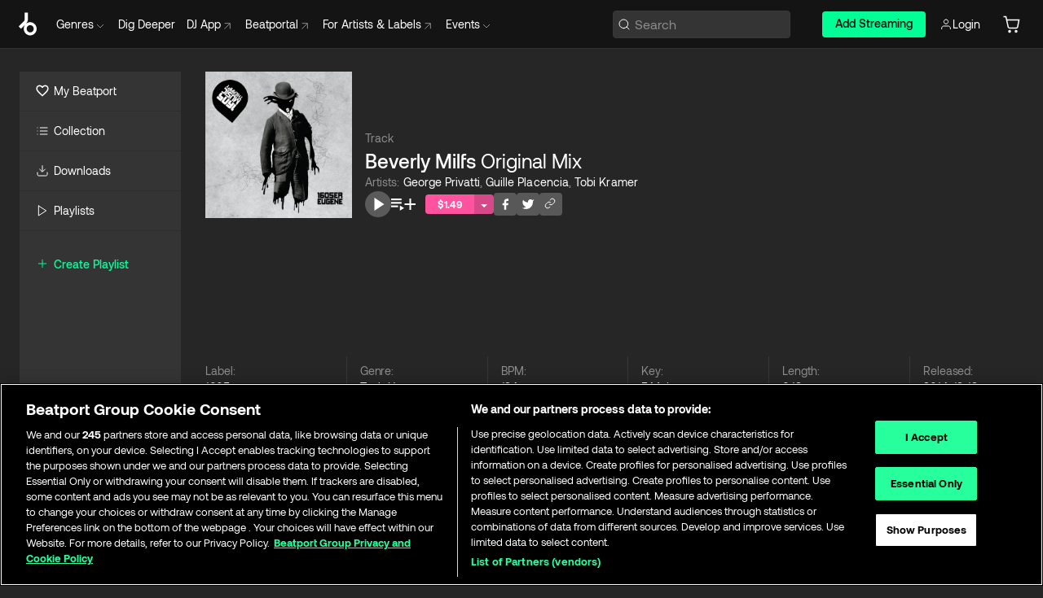

--- FILE ---
content_type: text/html; charset=utf-8
request_url: https://www.beatport.com/track/beverly-milfs-original-mix/6092324
body_size: 93028
content:
<!DOCTYPE html><html lang="en"><head><meta charSet="utf-8" data-next-head=""/><meta name="viewport" content="width=device-width" data-next-head=""/><link rel="canonical" hrefLang="en" href="https://www.beatport.com/track/beverly-milfs-original-mix/6092324" data-next-head=""/><link rel="alternate" hrefLang="de" href="https://www.beatport.com/de/track/beverly-milfs-original-mix/6092324" data-next-head=""/><link rel="alternate" hrefLang="fr" href="https://www.beatport.com/fr/track/beverly-milfs-original-mix/6092324" data-next-head=""/><link rel="alternate" hrefLang="es" href="https://www.beatport.com/es/track/beverly-milfs-original-mix/6092324" data-next-head=""/><link rel="alternate" hrefLang="it" href="https://www.beatport.com/it/track/beverly-milfs-original-mix/6092324" data-next-head=""/><link rel="alternate" hrefLang="ja" href="https://www.beatport.com/ja/track/beverly-milfs-original-mix/6092324" data-next-head=""/><link rel="alternate" hrefLang="pt" href="https://www.beatport.com/pt/track/beverly-milfs-original-mix/6092324" data-next-head=""/><link rel="alternate" hrefLang="nl" href="https://www.beatport.com/nl/track/beverly-milfs-original-mix/6092324" data-next-head=""/><title data-next-head="">George Privatti, Guille Placencia, Tobi Kramer - Beverly Milfs (Original Mix) [1605] | Music &amp; Downloads on Beatport</title><meta property="og:title" content="George Privatti, Guille Placencia, Tobi Kramer - Beverly Milfs (Original Mix) [1605] | Music &amp; Downloads on Beatport" data-next-head=""/><meta property="og:description" content="Download &amp; Stream George Privatti, Guille Placencia, Tobi Kramer - Beverly Milfs (Original Mix) [1605] in highest quality | Find the latest releases here | #1 source for DJ Sets and more" data-next-head=""/><meta property="og:image" content="https://geo-media.beatport.com/image_size/500x500/a1014aaf-5cec-4026-9ac6-f6d37358a72e.jpg" data-next-head=""/><meta name="twitter:card" content="summary_large_image" data-next-head=""/><meta name="twitter:title" content="George Privatti, Guille Placencia, Tobi Kramer - Beverly Milfs (Original Mix) [1605] | Music &amp; Downloads on Beatport" data-next-head=""/><meta name="twitter:description" content="Download &amp; Stream George Privatti, Guille Placencia, Tobi Kramer - Beverly Milfs (Original Mix) [1605] in highest quality | Find the latest releases here | #1 source for DJ Sets and more" data-next-head=""/><meta name="twitter:image" content="https://geo-media.beatport.com/image_size/500x500/a1014aaf-5cec-4026-9ac6-f6d37358a72e.jpg" data-next-head=""/><meta name="description" content="Download &amp; Stream George Privatti, Guille Placencia, Tobi Kramer - Beverly Milfs (Original Mix) [1605] in highest quality | Find the latest releases here | #1 source for DJ Sets and more" data-next-head=""/><link rel="icon" type="image/x-icon" href="/images/favicon-48x48.png" data-next-head=""/><link href="https://js.recurly.com/v4/recurly.css" rel="stylesheet" type="text/css" data-next-head=""/><meta name="bp-env" content="production"/><link rel="preload" href="/icons/sprite.svg" as="image"/><link rel="preload" href="/_next/static/media/9617edd9e02a645a-s.p.ttf" as="font" type="font/ttf" crossorigin="anonymous" data-next-font="size-adjust"/><link rel="preload" href="/_next/static/media/9438673d1e72232d-s.p.ttf" as="font" type="font/ttf" crossorigin="anonymous" data-next-font="size-adjust"/><link rel="preload" href="/_next/static/media/db5c0e5da3a6b3a9-s.p.ttf" as="font" type="font/ttf" crossorigin="anonymous" data-next-font="size-adjust"/><script id="google-analytics" data-nscript="beforeInteractive">
                (function(w,d,s,l,i){w[l]=w[l]||[];w[l].push({'gtm.start':
                new Date().getTime(),event:'gtm.js'});var f=d.getElementsByTagName(s)[0],
                j=d.createElement(s),dl=l!='dataLayer'?'&l='+l:'';j.async=true;j.src=
                'https://www.googletagmanager.com/gtm.js?id='+i+dl;f.parentNode.insertBefore(j,f);
                })(window,document,'script','dataLayer','GTM-TXN4GRJ');
            </script><link rel="preload" href="/_next/static/css/875348070ae80ebd.css" as="style"/><link rel="stylesheet" href="/_next/static/css/875348070ae80ebd.css" data-n-g=""/><noscript data-n-css=""></noscript><script defer="" nomodule="" src="/_next/static/chunks/polyfills-42372ed130431b0a.js"></script><script id="ab-tasty" src="https://try.abtasty.com/6a6f6df6afac8eb063d6dbbd68afdcc7.js" defer="" data-nscript="beforeInteractive"></script><script src="https://songbird.cardinalcommerce.com/edge/v1/songbird.js" defer="" data-nscript="beforeInteractive"></script><script id="pap_x2s6df8d" src="https://loopmasters.postaffiliatepro.com/scripts/trackjs.js" defer="" data-nscript="beforeInteractive"></script><script src="/_next/static/chunks/webpack-1de7c9dfeedfe132.js" defer=""></script><script src="/_next/static/chunks/framework-c65ff8b3b39d682e.js" defer=""></script><script src="/_next/static/chunks/main-24a2d00730d8757b.js" defer=""></script><script src="/_next/static/chunks/pages/_app-287ddc87d0744d4e.js" defer=""></script><script src="/_next/static/chunks/5584-645504cf5d0ac7f3.js" defer=""></script><script src="/_next/static/chunks/1672-ad91e904d5eccb26.js" defer=""></script><script src="/_next/static/chunks/7642-7da32f6e1a38c097.js" defer=""></script><script src="/_next/static/chunks/1662-bf5a1a51c032dba1.js" defer=""></script><script src="/_next/static/chunks/pages/track/%5Bdescription%5D/%5Bid%5D-8f744cd4a0359b67.js" defer=""></script><script src="/_next/static/l9SM3rZEoP7PyWHVo7I2W/_buildManifest.js" defer=""></script><script src="/_next/static/l9SM3rZEoP7PyWHVo7I2W/_ssgManifest.js" defer=""></script><style data-styled="" data-styled-version="6.1.19">.ijeyIR{box-sizing:border-box;display:flex;flex-direction:row;justify-content:center;align-items:center;padding:0.313rem 1rem 0.438rem;gap:0.5rem;border-radius:0.25rem;cursor:pointer;font-family:'aeonikFont','aeonikFont Fallback';font-size:0.875rem;line-height:1.25rem;font-weight:500;color:#141414;}/*!sc*/
.ijeyIR.primary{background:#01FF95;}/*!sc*/
.ijeyIR.primary:hover{background:#00E586;}/*!sc*/
.ijeyIR.primary.primary.disabled{pointer-events:none;color:#343434;background:#5A5A5A;}/*!sc*/
.ijeyIR.outline{border:0.063rem solid;border-image-source:linear-gradient( 0deg,rgba(0,0,0,0.6),rgba(0,0,0,0.6) ),linear-gradient( 0deg,#01FF95,#01FF95 );color:#01FF95;}/*!sc*/
.ijeyIR.outline:hover{border:0.063rem solid;color:#141414;background:#01FF95;}/*!sc*/
.ijeyIR.outline.outline.disabled{background:transparent;color:#01FF95;opacity:50%;}/*!sc*/
.ijeyIR.outline-secondary{border:0.063rem solid;border-color:#8C8C8C;color:#FFFFFF;}/*!sc*/
.ijeyIR.outline-secondary:hover{background:#8C8C8C;}/*!sc*/
.ijeyIR.outline-secondary.outline.disabled{background:transparent;color:#FFFFFF;opacity:50%;}/*!sc*/
.ijeyIR.tertiary{color:#FFFFFF;background:#8C8C8C;}/*!sc*/
.ijeyIR.tertiary:hover{background:#4D4D4D;}/*!sc*/
.ijeyIR.tertiary.tertiary.disabled{background:#8C8C8C;opacity:0.5;}/*!sc*/
.ijeyIR.secondary{color:#FFFFFF;background:#4D4D4D;}/*!sc*/
.ijeyIR.secondary:hover{background:#8C8C8C;}/*!sc*/
.ijeyIR.secondary.disabled{background:#8C8C8C;opacity:0.5;}/*!sc*/
.ijeyIR.danger{color:#FFFFFF;background:#CF222E;}/*!sc*/
.ijeyIR.danger:hover{background:#CF222E;}/*!sc*/
.ijeyIR.danger.disabled{background:#8C8C8C;opacity:0.5;}/*!sc*/
.ijeyIR.transparent,.ijeyIR.transparent-danger{color:#FFFFFF;border:0.125rem solid #5A5A5A;padding:0.313rem 0.75rem;gap:0.375rem;}/*!sc*/
.ijeyIR.transparent:hover{background:#5A5A5A;}/*!sc*/
.ijeyIR.transparent-danger:hover{border:0.125rem solid #CF222E;background:#CF222E;}/*!sc*/
.ijeyIR.link{color:#FFFFFF;}/*!sc*/
.ijeyIR.primary-link{color:#01FF95;}/*!sc*/
.ijeyIR.primary-link.disabled{cursor:default;}/*!sc*/
.ijeyIR.text{color:#B3B3B3;}/*!sc*/
.ijeyIR.text:hover{color:#FFFFFF;text-decoration:underline;}/*!sc*/
.ijeyIR.underline-link{color:#B3B3B3;text-decoration:underline;padding:0.25rem;}/*!sc*/
.ijeyIR.unstyled{background:none;border:none;padding:0;margin:0;color:inherit;background-color:transparent;}/*!sc*/
.ijeyIR.w-100{width:100%;}/*!sc*/
.ijeyIR.w-75{width:75%;}/*!sc*/
.ijeyIR.w-50{width:50%;}/*!sc*/
.ijeyIR.w-25{width:25%;}/*!sc*/
.ijeyIR.squared{padding:0.313rem;}/*!sc*/
data-styled.g1[id="Button-style__ButtonStyled-sc-d61a654-0"]{content:"ijeyIR,"}/*!sc*/
.juetxu{position:relative;margin-left:0.75rem;padding:0.5rem 0;}/*!sc*/
.juetxu a,.juetxu button{display:flex;flex-direction:row;gap:0.3125rem;cursor:pointer;align-items:center;padding:0.313rem 0.25rem 0.438rem 0.25rem;color:#FFFFFF;}/*!sc*/
.juetxu a svg,.juetxu button svg{stroke:#FFFFFF;}/*!sc*/
@media (min-width: 1200px){.juetxu a:hover,.juetxu button:hover{color:#01FF95;}.juetxu a:hover svg,.juetxu button:hover svg{stroke:#01FF95;}}/*!sc*/
@media (min-width: 1200px){.juetxu a,.juetxu button{padding:0;}.juetxu a svg,.juetxu button svg{width:1.3rem;height:1.3rem;}}/*!sc*/
data-styled.g31[id="HeaderCart-style__AccountCartMenuItem-sc-1d237d81-2"]{content:"juetxu,"}/*!sc*/
.NbRgr{position:absolute;top:3.6875rem;left:50%;transform:translate(-50%,1px);transition:opacity 0.2s ease;background:#141414;border-radius:0 0 1rem 1rem;display:block;z-index:900;cursor:default;opacity:0;visibility:hidden;pointer-events:none;box-shadow:0 0.5rem 1.5rem rgba(0,0,0,0.5);}/*!sc*/
.NbRgr[data-dropdown-type='genre']{width:100%;max-width:90rem;}/*!sc*/
.NbRgr[data-dropdown-type='events']{left:auto;min-width:12.5rem;margin:0 0 0 4.75rem;}/*!sc*/
.NbRgr[data-visible='true']{opacity:1;pointer-events:auto;visibility:visible;}/*!sc*/
data-styled.g42[id="HeaderDropdownToggle-style__DropdownMenu-sc-8d48e9cb-0"]{content:"NbRgr,"}/*!sc*/
.bnLgXh{display:flex;flex-direction:column;padding:0.5rem 0;}/*!sc*/
.bnLgXh a{padding:0.5rem 1.5rem;color:#B3B3B3;text-decoration:none;display:flex;align-items:center;transition:background-color 0.2s ease;}/*!sc*/
.bnLgXh a:hover{color:#FFFFFF;}/*!sc*/
.bnLgXh a:hover >svg{stroke:#01FF95;}/*!sc*/
data-styled.g44[id="HeaderEventsSubMenu-style__EventsSubMenuWrapper-sc-d3bdcde1-0"]{content:"bnLgXh,"}/*!sc*/
.enfcr{display:grid;grid-template-columns:1fr;flex-direction:row;justify-content:space-between;align-items:flex-start;width:100%;padding:1.5rem;gap:2rem;}/*!sc*/
data-styled.g50[id="HeaderGenreSubMenu-style__GenreDropDownGrid-sc-41f97c98-4"]{content:"enfcr,"}/*!sc*/
.dLqcKV{display:flex;flex-direction:row;position:absolute;top:0;left:0;right:0;z-index:1000;height:60px;width:100%;font-size:0.875rem;background:#141414;border-bottom:0.0625rem solid #333333;}/*!sc*/
.dLqcKV.header-fixed{position:fixed;}/*!sc*/
.dLqcKV ul> li{display:inline-flex;vertical-align:middle;}/*!sc*/
.dLqcKV span:not(.new_tag){display:flex;flex-direction:row;}/*!sc*/
.dLqcKV span:not(.new_tag) >img{margin-right:0.25rem;}/*!sc*/
.dLqcKV span:not(.new_tag) svg{stroke:#8C8C8C;}/*!sc*/
@keyframes slideDown{from{transform:translateY(-100%);}to{transform:translateY(0);}}/*!sc*/
data-styled.g52[id="Header-style__HeaderWrapper-sc-8ba2c440-0"]{content:"dLqcKV,"}/*!sc*/
.iNvsde{display:flex;flex-direction:row;width:100%;max-width:90rem;margin:0 auto;align-items:center;}/*!sc*/
.iNvsde svg{stroke:#8C8C8C;}/*!sc*/
.iNvsde >ul .dropdown_menu{animation:growDown 300ms ease-in-out forwards;transform-origin:top center;}/*!sc*/
.iNvsde >ul >li{line-height:1.25rem;padding:1.25rem 0.4375rem;cursor:pointer;}/*!sc*/
.iNvsde >ul >li.header_item:not(.dropdown_toggle):hover div{display:flex;}/*!sc*/
.iNvsde >ul >li.account button{padding:0;}/*!sc*/
.iNvsde >ul >li button{font-weight:400;}/*!sc*/
.iNvsde >ul .header_item [aria-expanded="true"] .rotatable svg{stroke:#01FF95;transform:rotate(180deg);margin-top:0.3125rem;}/*!sc*/
.iNvsde >ul .header_item .svg_wrapper{display:flex;align-items:center;height:100%;}/*!sc*/
.iNvsde >ul .header_item .svg_wrapper img{border-radius:50%;}/*!sc*/
.iNvsde >ul .header_item a[target="_blank"]:hover svg{stroke:#01FF95;}/*!sc*/
.iNvsde span{align-items:center;}/*!sc*/
.iNvsde span >img{margin-left:0.125rem;margin-bottom:0.0625rem;}/*!sc*/
@keyframes growDown{0%{transform:scaleY(0);}100%{transform:scaleY(1);}}/*!sc*/
data-styled.g54[id="Header-style__DesktopHeader-sc-8ba2c440-2"]{content:"iNvsde,"}/*!sc*/
.gSbytK{min-width:8rem;margin-left:1rem;}/*!sc*/
.gSbytK >li{padding:0 0 0 0.25rem;}/*!sc*/
.gSbytK >li button{padding:0.8rem 0.75rem 0.5rem 0.25rem;}/*!sc*/
@media (min-width: 768px){.gSbytK{width:100%;}}/*!sc*/
@media (min-width: 1200px){.gSbytK{min-width:44.5rem;}}/*!sc*/
data-styled.g55[id="Header-style__LeftRegion-sc-8ba2c440-3"]{content:"gSbytK,"}/*!sc*/
.kkpwdl{display:flex;justify-content:flex-end;align-items:center;width:100%;padding-right:1.25rem;}/*!sc*/
.kkpwdl .svg_wrapper{display:flex;align-items:center;height:100%;}/*!sc*/
.kkpwdl div.account_avatar{width:2rem;height:2rem;}/*!sc*/
.kkpwdl div.account_avatar img{border-radius:50%;}/*!sc*/
.kkpwdl .subscription_button a{padding:0.313rem 1rem 0.438rem;border-radius:0.25rem;font-weight:500;color:#141414;background:#01FF95;}/*!sc*/
.kkpwdl .subscription_button a:hover{background:#00E586;}/*!sc*/
@media (min-width: 768px){.kkpwdl{min-width:9.5rem;max-width:49.375rem;}}/*!sc*/
@media (min-width: 1200px){.kkpwdl li.search:first-child{width:100%;max-width:28.375rem;padding:0 0.5rem 0 0;}.kkpwdl li.subscription_button{min-width:9rem;}}/*!sc*/
data-styled.g56[id="Header-style__RightRegion-sc-8ba2c440-4"]{content:"kkpwdl,"}/*!sc*/
.jbAoJh{height:1.8125rem;width:1.375rem;margin-right:0.625rem;}/*!sc*/
data-styled.g59[id="Header-style__BeatportLogoLarge-sc-8ba2c440-7"]{content:"jbAoJh,"}/*!sc*/
.dtastp{display:flex;align-items:center;width:100%;max-width:28.375rem;padding:0 1.5rem;}/*!sc*/
.dtastp >button>svg{margin-right:1.25rem;height:1.25rem;stroke-width:0.125rem;}/*!sc*/
data-styled.g62[id="Header-style__HeaderSearchWrapper-sc-8ba2c440-10"]{content:"dtastp,"}/*!sc*/
.biDNjJ{display:flex;flex:1;width:100%;border:0.0625rem solid #383838;border-radius:0.25rem;background:#343434;}/*!sc*/
.biDNjJ:focus-within{border:0.0625rem solid #01FF95;box-shadow:0px 0px 0px 3px rgba(1, 255, 149, 0.15);outline:0.125rem solid transparent;outline-offset:0.125rem;}/*!sc*/
.biDNjJ div:first-child{display:flex;align-items:center;pointer-events:none;margin-left:0.3125rem;}/*!sc*/
.biDNjJ button{display:flex;align-items:center;margin-right:0.625rem;z-index:100000;}/*!sc*/
.biDNjJ img{margin-left:0.3125rem;margin-top:0.0625rem;height:1rem;width:1rem;}/*!sc*/
.biDNjJ input{height:2rem;margin-left:0.3125rem;width:100%;background:inherit;outline:none;border:none;}/*!sc*/
.biDNjJ input::placeholder{color:#8C8C8C;}/*!sc*/
data-styled.g63[id="Header-style__HeaderSearch-sc-8ba2c440-11"]{content:"biDNjJ,"}/*!sc*/
.euLgcx{font-size:max(100%,16px);}/*!sc*/
.euLgcx:focus::placeholder{color:transparent;}/*!sc*/
data-styled.g66[id="Search-style__SearchInput-sc-224b2fdd-1"]{content:"euLgcx,"}/*!sc*/
.fJivyZ{position:fixed;top:3.75rem;left:calc(100% - 370px);width:22.5rem;display:flex;flex-direction:column;gap:0.5rem;font-size:0.875rem;line-height:1.25rem;z-index:999;}/*!sc*/
@media (min-width: 580px){.fJivyZ{left:calc(100% - 385px);}}/*!sc*/
@media (min-width: 768px){.fJivyZ{left:calc(100% - 385px);}}/*!sc*/
@media (min-width: 1200px){.fJivyZ{left:calc(100% - 385px);}}/*!sc*/
@media (min-width: 1440px){.fJivyZ{left:initial;right:calc((100% - 1371px) / 2);}}/*!sc*/
data-styled.g99[id="Notifications-style__Wrapper-sc-212da99e-1"]{content:"fJivyZ,"}/*!sc*/
.ocBeZ{padding:8px;font-family:'aeonikFont','aeonikFont Fallback';font-style:normal;font-weight:400;font-size:12px;line-height:14px;color:#8C8C8C;}/*!sc*/
.ocBeZ.p-0{padding:0;}/*!sc*/
.ocBeZ.px-0{padding-left:0;padding-right:0;}/*!sc*/
.ocBeZ.py-0{padding-top:0;padding-bottom:0;}/*!sc*/
.ocBeZ .tombstoned{opacity:0.15;}/*!sc*/
.ocBeZ .selectable:hover{opacity:1;}/*!sc*/
data-styled.g100[id="Table-style__TableCell-sc-daa17f0f-0"]{content:"ocBeZ,"}/*!sc*/
.eueOuj{width:100%;display:flex;flex-direction:row;justify-content:space-between;align-items:center;height:40px;background:#343434;margin:0 0 2px;}/*!sc*/
.eueOuj.selected{background:#494949;}/*!sc*/
.eueOuj.tombstoned{background:#282828;}/*!sc*/
.eueOuj.tombstoned a{pointer-events:none;}/*!sc*/
.eueOuj.tombstoned:hover{background:#282828;}/*!sc*/
.eueOuj svg.album-cover{display:none;position:absolute;margin-left:15px;}/*!sc*/
.eueOuj:hover{background:#494949;position:relative;}/*!sc*/
.eueOuj:hover div.chart-cell{color:white;}/*!sc*/
.eueOuj:hover svg.album-cover{display:inline;}/*!sc*/
.eueOuj:hover:hover::before{display:none;content:"";position:absolute;top:100%;left:50%;font-weight:400;font-size:12px;line-height:16px;border-radius:8px;transition:background 0.2s;z-index:1;background:#141414;color:#FFFFFF;margin-left:-5px;border:5px solid transparent;border-top-color:#141414;}/*!sc*/
.eueOuj div:nth-child(2){flex-grow:1;}/*!sc*/
data-styled.g101[id="Table-style__TableRow-sc-daa17f0f-1"]{content:"eueOuj,"}/*!sc*/
.hkdCjs{display:flex;flex-direction:column;justify-content:flex-start;align-items:flex-start;width:100%;}/*!sc*/
data-styled.g102[id="Table-style__TableData-sc-daa17f0f-2"]{content:"hkdCjs,"}/*!sc*/
.eiLxDd{width:100%;display:flex;flex-direction:row;justify-content:space-between;align-items:center;text-transform:uppercase;}/*!sc*/
data-styled.g103[id="Table-style__TableHeader-sc-daa17f0f-3"]{content:"eiLxDd,"}/*!sc*/
.iQGXHD{width:100%;display:flex;flex-direction:column;justify-content:flex-start;align-items:flex-start;margin-top:12px;border-top:1px solid #333333;}/*!sc*/
.iQGXHD a:hover{text-decoration:underline;}/*!sc*/
data-styled.g104[id="Table-style__Table-sc-daa17f0f-4"]{content:"iQGXHD,"}/*!sc*/
.eRdJSx{display:flex;flex-direction:row;justify-content:center;align-items:center;float:inline-end;}/*!sc*/
data-styled.g111[id="AddToCart-style__Control-sc-c1c0d228-0"]{content:"eRdJSx,"}/*!sc*/
.gnZIxO{border:none;margin:0;padding:0;font:inherit;background:transparent;cursor:pointer;width:3.75rem;background:#FF53A0;color:#FFFFFF;border-radius:0.25rem 0rem 0rem 0.25rem;padding:0.25rem 0.5rem;font-family:'aeonikFont','aeonikFont Fallback';font-style:normal;font-weight:700;font-size:0.75rem;line-height:1rem;text-align:center;}/*!sc*/
data-styled.g114[id="AddToCart-style__PriceButton-sc-c1c0d228-3"]{content:"gnZIxO,"}/*!sc*/
.cEcpzi{border:none;margin:0;padding:0;font:inherit;background:transparent;cursor:pointer;background:#d64988;border-radius:0rem 0.25rem 0.25rem 0rem;padding:0.25rem;font-weight:700;font-size:0.75rem;line-height:1rem;}/*!sc*/
.cEcpzi i{margin:0.25rem;display:inline-block;vertical-align:middle;border-left:0.25rem solid transparent;border-right:0.25rem solid transparent;border-top:0.25rem solid #FFFFFF;}/*!sc*/
.cEcpzi >div>svg{width:1rem;height:1rem;}/*!sc*/
data-styled.g116[id="AddToCart-style__ArrowButton-sc-c1c0d228-5"]{content:"cEcpzi,"}/*!sc*/
.bZCrsf{display:none;flex-direction:center;justify-content:center;background:#000;padding:4px;font-weight:400;font-size:12px;line-height:16px;border-radius:8px;transition:background 0.2s;background:#141414;color:#FFFFFF;text-align:center;padding:4px 4px;width:86px;position:absolute;z-index:2;filter:none;left:50%;margin-left:-43px;}/*!sc*/
.bZCrsf.top{bottom:155%;}/*!sc*/
.bZCrsf.top:after{position:absolute;content:"";top:100%;left:50%;margin-left:-5px;border:5px solid transparent;border-top-color:#141414;}/*!sc*/
.bZCrsf.top-left{bottom:155%;left:-60%;}/*!sc*/
.bZCrsf.top-left:after{position:absolute;content:"";top:100%;margin-right:-50px;border:5px solid transparent;border-top-color:#141414;}/*!sc*/
.bZCrsf.top-right{bottom:155%;right:-60%;}/*!sc*/
.bZCrsf.top-right:after{position:absolute;content:"";top:100%;margin-left:-50px;border:5px solid transparent;border-top-color:#141414;}/*!sc*/
.bZCrsf.bottom{top:115%;}/*!sc*/
.bZCrsf.bottom:before{position:absolute;content:"";bottom:100%;left:50%;margin-left:-5px;border:5px solid transparent;border-bottom-color:#141414;}/*!sc*/
.bZCrsf.left{right:calc(100% + 0.4rem);top:0;bottom:0;margin:auto 0;left:unset;margin-left:unset;height:1.7rem;padding:0.3rem 0.6rem;width:600px;max-width:max-content;}/*!sc*/
.bZCrsf.left:after{position:absolute;content:"";top:50%;left:100%;margin-top:-5px;border:5px solid transparent;border-left-color:#141414;}/*!sc*/
data-styled.g119[id="Tooltip-style__TooltipContainer-sc-715cbc58-0"]{content:"bZCrsf,"}/*!sc*/
.gMqswG{position:relative;}/*!sc*/
.gMqswG:hover .Tooltip-style__TooltipContainer-sc-715cbc58-0{display:flex;}/*!sc*/
data-styled.g120[id="Tooltip-style__Wrapper-sc-715cbc58-1"]{content:"gMqswG,"}/*!sc*/
.kFZIkq{display:flex;align-items:center;position:relative;}/*!sc*/
.kFZIkq:hover svg{filter:drop-shadow(0 0 7px #fff);}/*!sc*/
.kFZIkq:disabled svg{filter:unset;}/*!sc*/
data-styled.g121[id="AddToPlaylist-style__Control-sc-656bcea4-0"]{content:"kFZIkq,"}/*!sc*/
.hUFVVX{display:flex;align-items:center;position:relative;}/*!sc*/
.hUFVVX:hover svg{filter:drop-shadow(0 0 7px #fff);}/*!sc*/
.hUFVVX:disabled svg{filter:unset;}/*!sc*/
data-styled.g122[id="AddToQueue-style__Control-sc-2c5d32af-0"]{content:"hUFVVX,"}/*!sc*/
.kyoyxE{display:flex;align-items:center;position:relative;}/*!sc*/
.kyoyxE:hover svg{filter:drop-shadow(0 0 7px #FFFFFF);fill:#FFFFFF;}/*!sc*/
.kyoyxE:disabled svg{filter:unset;}/*!sc*/
data-styled.g123[id="Play-style__Control-sc-bdba3bac-0"]{content:"kyoyxE,"}/*!sc*/
.dQMREa{position:relative;background:#585858;border-radius:4px;padding:6px;transition:background 0.2s;}/*!sc*/
.dQMREa:hover{background:#383838;cursor:pointer;}/*!sc*/
data-styled.g124[id="Share-style__CopyBtn-sc-377d9d38-0"]{content:"dQMREa,"}/*!sc*/
.gTuXzf{display:flex;flex-direction:column;gap:4px;}/*!sc*/
.gTuXzf span{ont-family:"Aeonik";font-style:normal;font-weight:400;font-size:14px;line-height:20px;letter-spacing:-0.006em;color:#FFFFFF;}/*!sc*/
.gTuXzf div{display:flex;flex-direction:row;gap:8px;width:100%;}/*!sc*/
.gTuXzf div input{padding:4px 8px;width:100%;background:#ffffff;border:1px solid #d0d7de;border-radius:4px;font-family:'aeonikFont','aeonikFont Fallback';font-style:normal;font-weight:400;font-size:14px;line-height:20px;color:#8C8C8C;}/*!sc*/
data-styled.g125[id="Share-style__LinkItem-sc-377d9d38-1"]{content:"gTuXzf,"}/*!sc*/
.gkGrMR{position:absolute;display:flex;flex-direction:column;gap:16px;padding:16px;top:25px;right:0;width:275px;background:#262626;border:1px solid #383838;filter:drop-shadow(0px 8px 24px rgba(0,0,0,0.2));border-radius:6px;z-index:10;transition:opacity 0.3s;visibility:hidden;opacity:1;}/*!sc*/
data-styled.g126[id="Share-style__ShareLink-sc-377d9d38-2"]{content:"gkGrMR,"}/*!sc*/
.kAYAlh{position:relative;background:#585858;border-radius:4px;padding:6px;transition:background 0.2s;}/*!sc*/
.kAYAlh.disabled{cursor:not-allowed;}/*!sc*/
.kAYAlh.enabled:hover{background:#383838;cursor:pointer;}/*!sc*/
.kAYAlh.enabled:hover .Share-style__ShareLink-sc-377d9d38-2{visibility:visible;opacity:1;}/*!sc*/
data-styled.g127[id="Share-style__Item-sc-377d9d38-3"]{content:"kAYAlh,"}/*!sc*/
.jJBBIf{display:flex;flex-direction:row;justify-content:space-between;align-items:center;gap:8px;}/*!sc*/
data-styled.g128[id="Share-style__Wrapper-sc-377d9d38-4"]{content:"jJBBIf,"}/*!sc*/
.fRfnMo{text-overflow:ellipsis;overflow:hidden;width:auto;}/*!sc*/
data-styled.g133[id="Marquee-style__MarqueeElement-sc-b0373cc7-0"]{content:"fRfnMo,"}/*!sc*/
.cgyUez{overflow:hidden;width:100%;display:grid;grid-auto-flow:column;position:relative;white-space:nowrap;}/*!sc*/
.cgyUez>.Marquee-style__MarqueeElement-sc-b0373cc7-0{display:inline-block;width:max-content;}/*!sc*/
.cgyUez>.Marquee-style__MarqueeElement-sc-b0373cc7-0:nth-child(2){margin-left:16px;visibility:hidden;}/*!sc*/
.cgyUez>.Marquee-style__MarqueeElement-sc-b0373cc7-0{white-space:nowrap;}/*!sc*/
.REvIQ{overflow:hidden;width:100%;display:grid;grid-auto-flow:column;position:relative;}/*!sc*/
.REvIQ>.Marquee-style__MarqueeElement-sc-b0373cc7-0{display:inline-block;width:max-content;}/*!sc*/
.REvIQ>.Marquee-style__MarqueeElement-sc-b0373cc7-0:nth-child(2){margin-left:16px;visibility:hidden;}/*!sc*/
.kFHWkd{overflow:hidden;width:100%;display:grid;grid-auto-flow:column;position:relative;max-width:17rem;white-space:nowrap;}/*!sc*/
.kFHWkd>.Marquee-style__MarqueeElement-sc-b0373cc7-0{display:inline-block;width:max-content;}/*!sc*/
.kFHWkd>.Marquee-style__MarqueeElement-sc-b0373cc7-0:nth-child(2){margin-left:16px;visibility:hidden;}/*!sc*/
.kFHWkd>.Marquee-style__MarqueeElement-sc-b0373cc7-0{white-space:nowrap;}/*!sc*/
data-styled.g134[id="Marquee-style__MarqueeWrapper-sc-b0373cc7-1"]{content:"cgyUez,REvIQ,kFHWkd,"}/*!sc*/
.jauYou{display:grid;grid-template-columns:1fr;width:100%;}/*!sc*/
data-styled.g135[id="Marquee-style__MarqueeGrid-sc-b0373cc7-2"]{content:"jauYou,"}/*!sc*/
.jkGylL{font-family:'aeonikFont','aeonikFont Fallback';font-style:normal;font-weight:400;font-size:0.75rem;line-height:1rem;text-align:center;width:2.25rem;min-width:2.25rem;}/*!sc*/
.jkGylL.active{font-size:1rem;color:#FFFFFF;}/*!sc*/
data-styled.g137[id="Tables-shared-style__TrackNo-sc-74ae448d-1"]{content:"jkGylL,"}/*!sc*/
.kvuRbj{display:flex;}/*!sc*/
data-styled.g140[id="Tables-shared-style__TitleRow-sc-74ae448d-4"]{content:"kvuRbj,"}/*!sc*/
.bjvFIT{font-family:'aeonikFont','aeonikFont Fallback';font-style:normal;font-weight:700;font-size:0.688rem;line-height:1rem;letter-spacing:0.005em;color:#FFFFFF;}/*!sc*/
.bjvFIT span{font-weight:400;}/*!sc*/
data-styled.g141[id="Tables-shared-style__ReleaseName-sc-74ae448d-5"]{content:"bjvFIT,"}/*!sc*/
.iwyvna{display:flex;flex-direction:row;justify-content:flex-start;align-items:center;gap:0.625rem;}/*!sc*/
.iwyvna a.artwork{position:relative;}/*!sc*/
data-styled.g142[id="Tables-shared-style__ArtworkAndControls-sc-74ae448d-6"]{content:"iwyvna,"}/*!sc*/
.cogVwS .fade{opacity:0.25;transition:opacity 0.2s ease-in-out;}/*!sc*/
.cogVwS .row{justify-content:flex-start;}/*!sc*/
.cogVwS .row:hover .fade{opacity:1;}/*!sc*/
.cogVwS .row.current{background:#494949;}/*!sc*/
.cogVwS .cell{padding-top:0;padding-bottom:0;}/*!sc*/
.cogVwS .cell a:hover{text-decoration:underline;}/*!sc*/
.cogVwS .cell.price{font-size:0.875rem;font-weight:700;color:#ffffff;}/*!sc*/
.cogVwS .controls{padding-left:0;width:7.5rem;min-width:7.5rem;}/*!sc*/
.cogVwS .title{width:100%;flex-grow:1;overflow:hidden;}/*!sc*/
.cogVwS .title .container{overflow:hidden;}/*!sc*/
.cogVwS .title .container >div,.cogVwS .title .container >a>span{overflow:hidden;}/*!sc*/
.cogVwS .format{width:8.5rem;min-width:8.5rem;}/*!sc*/
.cogVwS .price{width:4.5rem;min-width:4.5rem;}/*!sc*/
.cogVwS .cart-actions{width:7.5rem;min-width:7.5rem;display:flex;justify-content:flex-end;}/*!sc*/
.cogVwS .card{width:7.5rem;min-width:7.5rem;display:flex;justify-content:flex-end;}/*!sc*/
.cogVwS.numbers .controls{width:10.3125rem;min-width:10.3125rem;}/*!sc*/
data-styled.g143[id="Tables-shared-style__Wrapper-sc-74ae448d-7"]{content:"cogVwS,"}/*!sc*/
.gnNNLl{display:flex;align-items:center;justify-content:flex-start;position:fixed;bottom:calc(0px + 1rem);right:1rem;height:2.5rem;padding:0 1rem;font-weight:500;background:#39C0DE;border-radius:2rem;color:#141414;overflow:hidden;transition:all 0.5s ease-in-out;z-index:3;max-width:2.5rem;}/*!sc*/
.gnNNLl >svg{min-width:1rem;min-height:1rem;margin-left:-0.2rem;margin-right:0.5rem;}/*!sc*/
.gnNNLl >span{transition:opacity 0.4s ease-in-out;opacity:0;}/*!sc*/
@media (min-width: 1024px){.gnNNLl{bottom:6rem;}.gnNNLl:hover{max-width:15rem;}.gnNNLl:hover >span{opacity:1;}}/*!sc*/
data-styled.g222[id="FeedbackButton-style__ButtonStyled-sc-f2d33d4-0"]{content:"gnNNLl,"}/*!sc*/
.ihbzho{background-color:#343434;display:flex;min-height:25rem;justify-content:center;padding:3rem 1.25rem 11rem 1.25rem;}/*!sc*/
@media (min-width: 1024px){.ihbzho{padding:3rem 1.25rem 7.7rem 1.25rem;}}/*!sc*/
data-styled.g234[id="Footer-style__FooterContainer-sc-b43f8293-0"]{content:"ihbzho,"}/*!sc*/
.fgpLBj{max-width:90rem;width:100%;margin:0 auto;display:flex;justify-content:space-between;gap:2rem 1rem;flex-direction:column;}/*!sc*/
@media (min-width: 768px){.fgpLBj{flex-direction:row;}}/*!sc*/
@media (min-width: 1024px){.fgpLBj{gap:2rem;}}/*!sc*/
@media (min-width: 1200px){.fgpLBj{padding:0 1.5rem;}}/*!sc*/
data-styled.g235[id="Footer-style__FooterMaxWidth-sc-b43f8293-1"]{content:"fgpLBj,"}/*!sc*/
.gUEqWx{display:flex;flex-direction:column;gap:2.5rem;flex:0 1 auto;order:1;min-width:15rem;justify-content:space-between;}/*!sc*/
@media (min-width: 1024px){.gUEqWx{min-width:16.25rem;}}/*!sc*/
data-styled.g236[id="Footer-style__BrandColumnContainer-sc-b43f8293-2"]{content:"gUEqWx,"}/*!sc*/
.byMywd{display:flex;flex-direction:column;justify-content:start;gap:2.5rem;}/*!sc*/
data-styled.g237[id="Footer-style__BrandWrapper-sc-b43f8293-3"]{content:"byMywd,"}/*!sc*/
.doukfB{display:flex;flex-wrap:wrap;align-items:center;gap:1rem;padding-right:0.625rem;}/*!sc*/
data-styled.g238[id="Footer-style__SocialLinksContainer-sc-b43f8293-4"]{content:"doukfB,"}/*!sc*/
.deeKUU{display:flex;flex-wrap:wrap;flex:1 1 auto;row-gap:2rem;max-width:45rem;order:3;justify-content:space-between;gap:1rem;}/*!sc*/
@media (min-width: 768px){.deeKUU{flex-wrap:nowrap;order:2;}}/*!sc*/
data-styled.g239[id="Footer-style__LinksColumnContainer-sc-b43f8293-5"]{content:"deeKUU,"}/*!sc*/
.frffGF{width:100%;}/*!sc*/
@media (min-width: 580px){.frffGF{max-width:10rem;}}/*!sc*/
data-styled.g240[id="Footer-style__LinksGroup-sc-b43f8293-6"]{content:"frffGF,"}/*!sc*/
.eCVjTm{color:#FFFFFF;font-family:'aeonikFont','aeonikFont Fallback';font-style:normal;font-weight:400;font-size:1rem;line-height:1.25rem;margin-bottom:1rem;display:block;}/*!sc*/
@media (min-width: 580px){.eCVjTm{font-size:0.75rem;line-height:1rem;}}/*!sc*/
data-styled.g241[id="Footer-style__GroupTitle-sc-b43f8293-7"]{content:"eCVjTm,"}/*!sc*/
.isQSnn{list-style:none;padding:0;}/*!sc*/
data-styled.g242[id="Footer-style__LinksList-sc-b43f8293-8"]{content:"isQSnn,"}/*!sc*/
.jkWbFH{color:#8C8C8C;font-family:'aeonikFont','aeonikFont Fallback';font-style:normal;font-weight:400;font-size:1rem;line-height:1.25rem;}/*!sc*/
.jkWbFH a,.jkWbFH button{cursor:pointer;}/*!sc*/
.jkWbFH button{text-align:start;font-weight:inherit;font-size:inherit;line-height:inherit;}/*!sc*/
.jkWbFH .listItemLink:hover,.jkWbFH button:hover{color:rgba(255,255,255,0.9);}/*!sc*/
@media (min-width: 580px){.jkWbFH{font-size:0.75rem;line-height:1rem;}}/*!sc*/
data-styled.g243[id="Footer-style__ListItem-sc-b43f8293-9"]{content:"jkWbFH,"}/*!sc*/
.bUSfnx{min-width:10.5rem;min-height:3.25rem;}/*!sc*/
data-styled.g244[id="Footer-style__LogoWrapper-sc-b43f8293-10"]{content:"bUSfnx,"}/*!sc*/
.dleova{display:block;color:#8C8C8C;font-size:0.75rem;font-family:'aeonikFont','aeonikFont Fallback';font-style:normal;font-weight:400;}/*!sc*/
data-styled.g245[id="Footer-style__Copyright-sc-b43f8293-11"]{content:"dleova,"}/*!sc*/
.fDLgIy{display:flex;flex-direction:row;gap:1rem;order:2;}/*!sc*/
@media (min-width: 768px){.fDLgIy{flex-direction:column;}}/*!sc*/
.fDLgIy a{width:fit-content;}/*!sc*/
data-styled.g246[id="Footer-style__MobileAppLinks-sc-b43f8293-12"]{content:"fDLgIy,"}/*!sc*/
.goQabg{display:flex;flex-direction:row;min-width:171px;width:208px;max-width:320px;position:sticky;max-height:calc(100vh - (60px + 7.625rem));top:calc(60px + 1.75rem);margin-left:1.5rem;}/*!sc*/
.goQabg .sidebar-content{background-color:#343434;flex:1;}/*!sc*/
.goQabg .sidebar-resizer{flex-grow:0;flex-shrink:0;flex-basis:0.375rem;justify-self:flex-end;cursor:col-resize;resize:horizontal;}/*!sc*/
.goQabg .sidebar-resizer:hover{width:0.1875rem;background-color:#141414;}/*!sc*/
data-styled.g247[id="Sidebar-style__DesktopSidebar-sc-800fab19-0"]{content:"goQabg,"}/*!sc*/
.kESCaB{position:relative;display:flex;align-items:center;font-size:1.25rem;padding:0.25rem 1.5rem;line-height:1.75rem;transition:all 0.1s ease-in-out;width:max-content;cursor:pointer;}/*!sc*/
@media (min-width: 1200px){.kESCaB{border-bottom:0.0625rem solid #2D2D2D;padding:0.75rem 1.25rem;margin-left:0;font-size:0.875rem;line-height:1.5rem;width:auto;}.kESCaB:hover{cursor:pointer;background-color:#2D2D2D;box-shadow:inset 0.125rem 0 0 0 #01FF95;}}/*!sc*/
.kESCaB svg{margin-right:0.5rem;width:1.5rem!important;height:auto!important;}/*!sc*/
.kESCaB .forward-arrow{width:0.9rem!important;height:0.9rem!important;margin-left:0.375rem;}/*!sc*/
@media (min-width: 1200px){.kESCaB svg{margin-right:0.375rem;width:1rem!important;height:1rem!important;}}/*!sc*/
data-styled.g254[id="Sidebar-style__SidebarLink-sc-800fab19-7"]{content:"kESCaB,"}/*!sc*/
.keYBJI{margin:0.5rem auto;background-color:#333333;width:calc(100% - 2 * 0.9375rem);height:0.0625rem;}/*!sc*/
data-styled.g257[id="Sidebar-style__HorizontalBar-sc-800fab19-10"]{content:"keYBJI,"}/*!sc*/
.kiDEvL{color:#01FF95;text-transform:capitalize;font-weight:500;font-size:1rem;align-items:flex-start;}/*!sc*/
.kiDEvL a{display:flex;align-items:center;}/*!sc*/
.kiDEvL:hover{color:#00E586;}/*!sc*/
@media (min-width: 1200px){.kiDEvL{font-size:0.875rem;}}/*!sc*/
.kiDEvL svg{margin-right:0.375rem;}/*!sc*/
data-styled.g260[id="Sidebar-style__CreatePlaylist-sc-800fab19-13"]{content:"kiDEvL,"}/*!sc*/
.dQXolN{flex-grow:1;display:flex;flex-direction:column;min-height:0;padding:0 1.25rem;}/*!sc*/
.dQXolN .element{margin:0.8rem 0;}/*!sc*/
.dQXolN .mobile-playlist-element{margin-bottom:1.5rem;}/*!sc*/
.dQXolN .mobile-playlist-element:first-of-type{margin-top:1rem;}/*!sc*/
.dQXolN.content{height:3.75rem;min-height:3.75rem;max-height:3.75rem;}/*!sc*/
.dQXolN.scrollable{flex-grow:1;overflow:auto;min-height:0;}/*!sc*/
.dQXolN.scrollable::-webkit-scrollbar{width:0rem;}/*!sc*/
.dQXolN.scrollable::-webkit-scrollbar-track{background-color:#343434;}/*!sc*/
.dQXolN.scrollable::-webkit-scrollbar-thumb{background-color:#2D2D2D;}/*!sc*/
.dQXolN.scrollable:hover::-webkit-scrollbar{width:0.3125rem;}/*!sc*/
data-styled.g262[id="Sidebar-style__PlaylistSectionContent-sc-800fab19-15"]{content:"dQXolN,"}/*!sc*/
.eNoXKa{position:relative;height:calc(100% - 12.9375rem);width:100%;}/*!sc*/
.eNoXKa div.wrapper{position:absolute;top:0;bottom:0;left:0;width:100%;display:flex;flex-direction:column;}/*!sc*/
data-styled.g263[id="Sidebar-style__PlaylistSectionContainer-sc-800fab19-16"]{content:"eNoXKa,"}/*!sc*/
.hyrOKP{position:relative;width:100%;background:#262626;min-height:calc(100vh - 60px);display:flex;justify-content:center;}/*!sc*/
data-styled.g264[id="MainLayout-style__MainWrapper-sc-897186c1-0"]{content:"hyrOKP,"}/*!sc*/
.gWbuuW{padding:1.75rem 0;width:100%;max-width:1420px;display:flex;margin-top:60px;}/*!sc*/
data-styled.g265[id="MainLayout-style__Main-sc-897186c1-1"]{content:"gWbuuW,"}/*!sc*/
.evSNZg{width:100%;padding:0 1.5rem;display:flex;flex-direction:column;justify-content:start;}/*!sc*/
@media (min-width: 1024px){.evSNZg{width:calc( 100% - 208px );}}/*!sc*/
data-styled.g266[id="MainLayout-style__MainContent-sc-897186c1-2"]{content:"evSNZg,"}/*!sc*/
.gElEAY{font-family:'aeonikFont','aeonikFont Fallback';font-style:normal;font-weight:500;font-size:11px;line-height:16px;letter-spacing:0.005em;color:#39C0DE;}/*!sc*/
.gElEAY a:hover{text-decoration:underline;}/*!sc*/
data-styled.g267[id="ArtistNames-sc-9ed174b1-0"]{content:"gElEAY,"}/*!sc*/
.bCrkmA{width:100%;height:70px;display:flex;flex-direction:row;align-items:center;justify-content:center;flex-wrap:wrap;gap:0.75rem;padding:8px;}/*!sc*/
@media (min-width: 1024px){.bCrkmA{height:24px;justify-content:space-between;padding:0 0 0 4px;flex-wrap:nowrap;}.bCrkmA.no-price{justify-content:center;gap:16px;}.bCrkmA.price:last-child span{border-radius:0;}.bCrkmA.price:last-child span.price{padding-inline:0;width:4rem;}.bCrkmA.price:last-child span.arrow{width:1.5rem;}}/*!sc*/
data-styled.g276[id="ChartCard-style__Actions-sc-4819fae-0"]{content:"bCrkmA,"}/*!sc*/
.eWtOkL{display:flex;}/*!sc*/
.eWtOkL >:first-child{padding:0.25rem;}/*!sc*/
.eWtOkL >:first-child +*{padding:0.3125rem;}/*!sc*/
data-styled.g277[id="ChartCard-style__ActionsControls-sc-4819fae-1"]{content:"eWtOkL,"}/*!sc*/
.ilvPtX{display:flex;align-items:center;justify-content:center;position:absolute;width:100%;height:125px;top:100%;transition:top 0.2s ease-in-out;overflow:hidden;background:#343434;color:#FFFFFF;}/*!sc*/
@media (min-width: 1024px){.ilvPtX{height:24px;background:#696969;visibility:hidden;opacity:0;}}/*!sc*/
data-styled.g278[id="ChartCard-style__CardActions-sc-4819fae-2"]{content:"ilvPtX,"}/*!sc*/
.eOfltR{cursor:pointer;padding:0 16px;background:#343434;}/*!sc*/
data-styled.g279[id="ChartCard-style__CardButton-sc-4819fae-3"]{content:"eOfltR,"}/*!sc*/
.hZYeyM{width:100%;display:flex;flex-direction:row;align-items:center;justify-content:center;gap:8px;background:#343434;border-top:1px solid #262626;z-index:1;}/*!sc*/
@media (min-width: 1024px){.hZYeyM{display:none;}}/*!sc*/
data-styled.g280[id="ChartCard-style__CardControls-sc-4819fae-4"]{content:"hZYeyM,"}/*!sc*/
.bnpVAC{font-family:'aeonikFont','aeonikFont Fallback';font-style:normal;font-weight:700;font-size:14px;line-height:20px;height:20px;letter-spacing:-0.006em;position:absolute;bottom:35px;padding:8px;white-space:nowrap;overflow-x:clip;text-overflow:ellipsis;max-width:100%;transition:bottom 0.2s ease-in-out;z-index:1;}/*!sc*/
data-styled.g282[id="ChartCard-style__Title-sc-4819fae-6"]{content:"bnpVAC,"}/*!sc*/
.gqrEec{font-family:'aeonikFont','aeonikFont Fallback';font-style:normal;font-weight:700;font-size:13px;line-height:20px;height:20px;position:absolute;bottom:14px;padding:8px;white-space:nowrap;transition:bottom 0.2s ease-in-out;z-index:1;}/*!sc*/
data-styled.g283[id="ChartCard-style__Name-sc-4819fae-7"]{content:"gqrEec,"}/*!sc*/
.iYfsnI{position:absolute;height:100%;width:100%;background:linear-gradient(0deg,#000 0,transparent 50%);z-index:1;bottom:0px;transition:bottom 0.2s ease-in-out;}/*!sc*/
data-styled.g284[id="ChartCard-style__Overlay-sc-4819fae-8"]{content:"iYfsnI,"}/*!sc*/
@supports not(aspect-ratio){.fcohxM{padding-top:100%;height:0;position:relative;overflow:hidden;}}/*!sc*/
.fcohxM img{width:100%;object-fit:cover;height:auto;aspect-ratio:1/1;}/*!sc*/
@supports not(aspect-ratio){.fcohxM img{position:absolute;transform:translate(-50%,-50%);left:50%;top:50%;width:auto;max-width:100%;height:100%;}}/*!sc*/
data-styled.g285[id="ChartCard-style__ImageWrapper-sc-4819fae-9"]{content:"fcohxM,"}/*!sc*/
.CELLZ{width:100%;overflow:hidden;position:relative;}/*!sc*/
data-styled.g286[id="ChartCard-style__Meta-sc-4819fae-10"]{content:"CELLZ,"}/*!sc*/
.fTviSc{width:100%;max-width:17.8125rem;display:flex;flex-direction:column;}/*!sc*/
.fTviSc.actions .ChartCard-style__CardActions-sc-4819fae-2{top:calc(100% - 120px);z-index:2;}/*!sc*/
.fTviSc.hide-artist .ChartCard-style__Title-sc-4819fae-6{bottom:0px;}/*!sc*/
.fTviSc:not(.show-actions) .ChartCard-style__CardControls-sc-4819fae-4{display:none;}/*!sc*/
@media (min-width: 1024px){.fTviSc .ChartCard-style__CardActions-sc-4819fae-2{top:0;z-index:2;top:100%;visibility:visible;opacity:1;}.fTviSc.show-actions:hover .ChartCard-style__CardActions-sc-4819fae-2{top:calc(100% - 24px);visibility:visible;opacity:1;}.fTviSc.show-actions:hover .ChartCard-style__Title-sc-4819fae-6{bottom:60px;}.fTviSc.show-actions:hover .ChartCard-style__Name-sc-4819fae-7{bottom:40px;}.fTviSc.show-actions:hover .ChartCard-style__Overlay-sc-4819fae-8{bottom:24px;}.fTviSc.hide-artist:hover .ChartCard-style__Title-sc-4819fae-6{bottom:24px;}}/*!sc*/
@media (min-width: 1440px){.fTviSc{max-width:14.15rem;}}/*!sc*/
data-styled.g287[id="ChartCard-style__Wrapper-sc-4819fae-11"]{content:"fTviSc,"}/*!sc*/
.kfHVZn{display:flex;flex-direction:row;justify-content:flex-stary;align-items:center;padding-bottom:4px;}/*!sc*/
.kfHVZn div.title{width:100%;}/*!sc*/
data-styled.g330[id="Panel-style__Heading-sc-638eed41-0"]{content:"kfHVZn,"}/*!sc*/
.daMnIx{display:flex;flex-direction:column;padding-bottom:4px;}/*!sc*/
data-styled.g331[id="Panel-style__Wrapper-sc-638eed41-1"]{content:"daMnIx,"}/*!sc*/
.fNsetf{opacity:0;display:none;width:100%;height:auto;}/*!sc*/
.fNsetf.active{display:contents;animation:fade 0.7s ease-in-out forwards;}/*!sc*/
@keyframes fade{from{opacity:0.7;}to{opacity:1;}}/*!sc*/
data-styled.g336[id="Carousel-style__Item-sc-67d0d2b0-4"]{content:"fNsetf,"}/*!sc*/
.fptYXr{position:relative;}/*!sc*/
.fptYXr.no-margin{margin:0 -24px;}/*!sc*/
@media (min-width: 580px){.fptYXr.no-margin{margin:0;}}/*!sc*/
@media (min-width: 1024px){.fptYXr:hover .Carousel-style__PrevButton-sc-67d0d2b0-5,.fptYXr:hover .Carousel-style__NextButton-sc-67d0d2b0-6{opacity:1;visibility:visible;display:block;}}/*!sc*/
data-styled.g339[id="Carousel-style__Items-sc-67d0d2b0-7"]{content:"fptYXr,"}/*!sc*/
.cCwhGt{display:flex;flex-direction:column;}/*!sc*/
data-styled.g340[id="Carousel-style__Wrapper-sc-67d0d2b0-8"]{content:"cCwhGt,"}/*!sc*/
.jptuUt{font-family:'aeonikFont','aeonikFont Fallback';font-weight:500;font-style:normal;font-size:1.25rem;line-height:30px;letter-spacing:0.3px;}/*!sc*/
data-styled.g343[id="Typography-style__HeadingH2-sc-ffbbda25-1"]{content:"jptuUt,"}/*!sc*/
.fGHnif{display:flex;flex-direction:row;gap:8px;width:100%;padding:4px 0;}/*!sc*/
data-styled.g348[id="GridSlider-style__GridRow-sc-d15c2b15-0"]{content:"fGHnif,"}/*!sc*/
.euiBfD{display:flex;flex-direction:column;justify-content:space-between;}/*!sc*/
data-styled.g349[id="GridSlider-style__GridWrapper-sc-d15c2b15-1"]{content:"euiBfD,"}/*!sc*/
.jOvhlT{display:flex;flex-direction:row;justify-content:flex-start;align-items:center;gap:12px;height:34px;padding-right:12px;border-radius:22.5px;transition:background 0.2s;cursor:pointer;}/*!sc*/
.jOvhlT:hover{background:#343434;}/*!sc*/
data-styled.g494[id="CollectionControls-style__Controls-sc-3a6a5b4a-0"]{content:"jOvhlT,"}/*!sc*/
.cgOZtR{display:flex;flex-direction:row;justify-content:flex-start;align-items:center;gap:16px;}/*!sc*/
data-styled.g495[id="CollectionControls-style__Wrapper-sc-3a6a5b4a-1"]{content:"cgOZtR,"}/*!sc*/
.ebGDHS{min-width:1rem;min-height:1rem;cursor:pointer;stroke:#01FF95;}/*!sc*/
.ebGDHS:hover{stroke:#00E586;}/*!sc*/
data-styled.g501[id="BeatbotInfoButton-style__InfoIconStyled-sc-1e60f80e-0"]{content:"ebGDHS,"}/*!sc*/
.bwCwnW{display:flex;align-items:center;justify-content:center;}/*!sc*/
.bwCwnW >svg{margin-left:0.5rem;}/*!sc*/
data-styled.g502[id="BeatbotInfoButton-style__BeatbotInfoButtonWrapper-sc-1e60f80e-1"]{content:"bwCwnW,"}/*!sc*/
.dRexod a.artwork>img{min-width:2.375rem;}/*!sc*/
.dRexod .droppable{width:100%;}/*!sc*/
.dRexod .cell.bpm a{white-space:nowrap;overflow:hidden;display:block;text-overflow:ellipsis;}/*!sc*/
.dRexod .cell.format{padding-left:0;}/*!sc*/
.dRexod .label{width:7.5rem;min-width:7.5rem;}/*!sc*/
.dRexod .date{width:7.5rem;min-width:7.5rem;}/*!sc*/
.dRexod .bpm{width:9.375rem;min-width:9.375rem;display:block;text-overflow:elipsis;white-space:no-wrap;}/*!sc*/
.dRexod .price{width:3.75rem;min-width:3.75rem;}/*!sc*/
.dRexod i.arrow{margin:0.25rem;display:inline-block;vertical-align:middle;width:0;height:0;border-left:0.25rem solid transparent;border-right:0.25rem solid transparent;border-top:0.25rem solid #01FF95;}/*!sc*/
.dRexod i.arrow.desc{transform:rotate(180deg);}/*!sc*/
data-styled.g522[id="TracksTable-style__TracksWrapper-sc-f9f83978-0"]{content:"dRexod,"}/*!sc*/
.hqoLXh{padding-bottom:0.1rem;font-weight:400;font-size:0.875rem;line-height:1.25rem;color:#8C8C8C;}/*!sc*/
data-styled.g581[id="TitleControls-style__PreText-sc-df952353-1"]{content:"hqoLXh,"}/*!sc*/
.fGobHV{padding-right:1rem;}/*!sc*/
data-styled.g582[id="TitleControls-style__TitleContainer-sc-df952353-2"]{content:"fGobHV,"}/*!sc*/
.ffmgmu{padding-bottom:.25rem;}/*!sc*/
.ffmgmu.with-pre{padding-top:1.25rem;}/*!sc*/
data-styled.g583[id="TitleControls-style__Controls-sc-df952353-3"]{content:"ffmgmu,"}/*!sc*/
.kEyyML{width:100%;display:flex;flex-direction:row;justify-content:flex-start;align-items:center;gap:.5rem;}/*!sc*/
.kEyyML>:last-child{margin-left:auto;}/*!sc*/
@media (min-width: 768px){.kEyyML{display:flex;}.kEyyML>:last-child{margin-left:inherit;}}/*!sc*/
data-styled.g584[id="TitleControls-style__Container-sc-df952353-4"]{content:"kEyyML,"}/*!sc*/
.JRDbr{width:100%;display:flex;flex-direction:row;}/*!sc*/
.JRDbr.h-4{padding:2px 0;}/*!sc*/
.JRDbr.h-8{padding:4px 0;}/*!sc*/
.JRDbr.h-12{padding:6px 0;}/*!sc*/
.JRDbr.h-16{padding:8px 0;}/*!sc*/
.JRDbr.h-18{padding:9px 0;}/*!sc*/
.JRDbr.h-22{padding:11px 0;}/*!sc*/
.JRDbr.h-26{padding:13px 0;}/*!sc*/
.JRDbr.h-30{padding:15px 0;}/*!sc*/
.JRDbr.h-34{padding:17px 0;}/*!sc*/
.JRDbr.h-38{padding:19px 0;}/*!sc*/
.JRDbr.h-42{padding:21px 0;}/*!sc*/
.JRDbr.h-46{padding:23px 0;}/*!sc*/
.JRDbr.h-50{padding:25px 0;}/*!sc*/
data-styled.g589[id="Spacer-style__Wrapper-sc-e5994363-0"]{content:"JRDbr,"}/*!sc*/
.eWHwCT{font-family:'aeonikFont','aeonikFont Fallback';font-style:normal;font-weight:400;font-size:14px;line-height:20px;letter-spacing:0.005em;color:#8C8C8C;}/*!sc*/
.eWHwCT a{color:#FFFFFF;}/*!sc*/
.eWHwCT a:hover{text-decoration:underline;}/*!sc*/
data-styled.g782[id="Artists-styles__Items-sc-4b4d1c5b-0"]{content:"eWHwCT,"}/*!sc*/
.cjOHUF{position:relative;width:100%;height:3.125rem;transition:opacity 0.5s ease-in-out;opacity:1;}/*!sc*/
.cjOHUF.loading{opacity:0.2;}/*!sc*/
data-styled.g783[id="Waveform-style__Wrapper-sc-53f5aeb8-0"]{content:"cjOHUF,"}/*!sc*/
.bWZULu{max-width:88.75rem;margin:0 auto;}/*!sc*/
data-styled.g784[id="Waveform-style__WaveformContainer-sc-53f5aeb8-1"]{content:"bWZULu,"}/*!sc*/
.nblql{font-family:'aeonikFont','aeonikFont Fallback';font-style:normal;font-weight:400;font-size:14px;line-height:20px;letter-spacing:-0.006em;color:#8C8C8C;}/*!sc*/
.nblql span{color:#FFFFFF;}/*!sc*/
@media (min-width: 768px){.nblql{width:100%;max-width:12.5rem;margin-bottom:2rem;}}/*!sc*/
@media (min-width: 1024px){.nblql{max-width:140px;border-left:1px solid #383838;padding:0.5rem 0 0.5rem 1rem;}.nblql:first-child{border-left:0;padding-left:0;}}/*!sc*/
data-styled.g786[id="TrackMeta-style__MetaItem-sc-ff36f4e2-0"]{content:"nblql,"}/*!sc*/
.kHVJln{display:flex;flex-direction:column;align-items:flex-start;justify-content:flex-start;flex-wrap:wrap;gap:0.5rem;width:100%;padding:0.25rem 0;}/*!sc*/
@media (min-width: 390px){.kHVJln{max-width:50%;}}/*!sc*/
@media (min-width: 580px){.kHVJln{max-width:calc(100% - 280px);}}/*!sc*/
@media (min-width: 768px){.kHVJln{flex-direction:row;}}/*!sc*/
@media (min-width: 1024px){.kHVJln{max-width:100%;justify-content:space-between;}}/*!sc*/
data-styled.g787[id="TrackMeta-style__MetaWrapper-sc-ff36f4e2-1"]{content:"kHVJln,"}/*!sc*/
.dpDcqt{width:100%;}/*!sc*/
.dpDcqt .waveform-wrapper{height:9.375rem;}/*!sc*/
.dpDcqt .waveform-wrapper canvas{height:9.375rem!important;}/*!sc*/
data-styled.g789[id="TrackMeta-style__WaveformWrapper-sc-ff36f4e2-3"]{content:"dpDcqt,"}/*!sc*/
.jexaCm{display:flex;flex-direction:row;align-items:flex-start;justify-content:flex-start;flex-wrap:wrap;gap:1rem;}/*!sc*/
@media (min-width: 1024px){.jexaCm{align-items:center;}}/*!sc*/
data-styled.g790[id="TrackMeta-style__Wrapper-sc-ff36f4e2-4"]{content:"jexaCm,"}/*!sc*/
.gvrHYn{width:100%;display:flex;flex-direction:column;align-items:flex-start;margin-bottom:1rem;}/*!sc*/
@media (min-width: 768px){.gvrHYn{flex-direction:row;align-items:flex-end;}}/*!sc*/
data-styled.g791[id="TrackHeader-style__Wrapper-sc-95024209-0"]{content:"gvrHYn,"}/*!sc*/
.fFupjd{position:relative;width:11.25rem;margin-right:1rem;}/*!sc*/
@media (min-width: 580px){.fFupjd{float:left;}}/*!sc*/
data-styled.g792[id="TrackHeader-style__ImageWrapper-sc-95024209-1"]{content:"fFupjd,"}/*!sc*/
.kfzLmY{font-family:'aeonikFont','aeonikFont Fallback';font-style:normal;font-weight:500;font-size:1.5rem;line-height:2rem;color:#FFFFFF;}/*!sc*/
.kfzLmY span{font-weight:400;}/*!sc*/
data-styled.g793[id="TrackHeader-style__Name-sc-95024209-2"]{content:"kfzLmY,"}/*!sc*/
.kjzpsq{display:flex;flex-direction:column;margin-top:1rem;gap:0.25rem;}/*!sc*/
@media (min-width: 768px){.kjzpsq{margin-top:0;}}/*!sc*/
data-styled.g794[id="TrackHeader-style__Meta-sc-95024209-3"]{content:"kjzpsq,"}/*!sc*/
</style></head><body class="__variable_a8b512"><div id="__next"><div><div id="bp-header"><div class="Header-style__HeaderWrapper-sc-8ba2c440-0 dLqcKV header-fixed"><div class="Header-style__DesktopHeader-sc-8ba2c440-2 iNvsde"><ul class="Header-style__LeftRegion-sc-8ba2c440-3 gSbytK"><li><a href="/"><img src="/images/beatport-logo-icon.svg" alt="Beatport Logo" class="Header-style__BeatportLogoLarge-sc-8ba2c440-7 jbAoJh"/></a></li><li class="header_item dropdown_toggle genre_toggle"><button type="button" class="Button-style__ButtonStyled-sc-d61a654-0 ijeyIR unstyled" id="genre-dropdown-menu-button" aria-haspopup="menu" aria-expanded="false" aria-controls="genre-dropdown-menu" aria-label="Genres menu"><span class="rotatable">Genres<svg role="img" fill="#8C8C8C" width="16" height="16" data-testid="icon-drop-down" focusable="false" style="min-height:16;min-width:16"><title></title><use href="/icons/sprite.svg#drop-down"></use></svg></span></button><div id="genre-dropdown-menu" aria-labelledby="genre-dropdown-menu-button" data-visible="false" data-dropdown-type="genre" class="HeaderDropdownToggle-style__DropdownMenu-sc-8d48e9cb-0 NbRgr"><div role="menu" aria-labelledby="genres-dropdown-menu" class="HeaderGenreSubMenu-style__GenreDropDownGrid-sc-41f97c98-4 enfcr"></div></div></li><li class="header_item"><a data-testid="header-mainnav-link-staffpicks" href="/staff-picks"><span>Dig Deeper</span></a></li><li class="header_item"><a data-testid="header-mainnav-link-djapp" target="_blank" rel="noopener noreferrer" href="https://dj.beatport.com/"><span>DJ App<svg role="img" fill="#8C8C8C" width="16" height="16" data-testid="icon-menu-arrow" focusable="false" style="min-height:16;min-width:16"><title></title><use href="/icons/sprite.svg#menu-arrow"></use></svg></span></a></li><li class="header_item"><a data-testid="header-mainnav-link-beatport" target="_blank" rel="noopener noreferrer" href="https://www.beatportal.com/"><span>Beatportal<svg role="img" fill="#8C8C8C" width="16" height="16" data-testid="icon-menu-arrow" focusable="false" style="min-height:16;min-width:16"><title></title><use href="/icons/sprite.svg#menu-arrow"></use></svg></span></a></li><li class="header_item"><a data-testid="header-mainnav-link-artists-labels" target="_blank" rel="noopener noreferrer" href="https://greenroom.beatport.com/"><span>For Artists &amp; Labels<svg role="img" fill="#8C8C8C" width="16" height="16" data-testid="icon-menu-arrow" focusable="false" style="min-height:16;min-width:16"><title></title><use href="/icons/sprite.svg#menu-arrow"></use></svg></span></a></li><li class="header_item dropdown_toggle"><button type="button" class="Button-style__ButtonStyled-sc-d61a654-0 ijeyIR unstyled" id="events-dropdown-menu-button" aria-haspopup="menu" aria-expanded="false" aria-controls="events-dropdown-menu" aria-label="Events menu"><span class="rotatable">Events<svg role="img" fill="#8C8C8C" width="16" height="16" data-testid="icon-drop-down" focusable="false" style="min-height:16;min-width:16"><title></title><use href="/icons/sprite.svg#drop-down"></use></svg></span></button><div id="events-dropdown-menu" aria-labelledby="events-dropdown-menu-button" data-visible="false" data-dropdown-type="events" class="HeaderDropdownToggle-style__DropdownMenu-sc-8d48e9cb-0 NbRgr"><div role="menu" class="HeaderEventsSubMenu-style__EventsSubMenuWrapper-sc-d3bdcde1-0 bnLgXh"><a href="http://greenroom.beatport.com/tickets?utm_medium=bp_store_banner&amp;utm_source=bp_store&amp;utm_campaign=2025_evergreen_greenroom&amp;utm_content=banner" target="_blank" rel="noopener noreferrer" role="menuitem">For Promoters<svg role="img" fill="#8C8C8C" width="16" height="16" data-testid="icon-menu-arrow" focusable="false" style="min-height:16;min-width:16"><title></title><use href="/icons/sprite.svg#menu-arrow"></use></svg></a><a href="http://beatportal.com/events?utm_source=beatport&amp;utm_medium=banner&amp;utm_campaign=header_banner" target="_blank" rel="noopener noreferrer" role="menuitem">Upcoming Events<svg role="img" fill="#8C8C8C" width="16" height="16" data-testid="icon-menu-arrow" focusable="false" style="min-height:16;min-width:16"><title></title><use href="/icons/sprite.svg#menu-arrow"></use></svg></a></div></div></li></ul><ul class="Header-style__RightRegion-sc-8ba2c440-4 kkpwdl"><li class="search"><div id="site-search" class="Header-style__HeaderSearchWrapper-sc-8ba2c440-10 dtastp"><div class="Header-style__HeaderSearch-sc-8ba2c440-11 biDNjJ"><div><svg role="img" fill="#8C8C8C" width="16" height="16" data-testid="icon-search" focusable="false" style="min-height:16;min-width:16"><title></title><use href="/icons/sprite.svg#search"></use></svg></div><input id="search-field" name="search-field" data-testid="header-search-input" placeholder="Search" aria-label="Search" type="search" autoComplete="no-username" class="Search-style__SearchInput-sc-224b2fdd-1 euLgcx" value=""/></div></div></li><li class="subscription_button"><a href="/subscriptions">Add Streaming</a></li><li class="header_item account"><button type="button" class="Button-style__ButtonStyled-sc-d61a654-0 ijeyIR link"><svg role="img" fill="none" width="16px" height="16px" data-testid="icon-person" focusable="false" style="min-height:16px;min-width:16px"><title></title><use href="/icons/sprite.svg#person"></use></svg><span>Login</span></button></li><li class="header_item" data-testid="header-mainnav-link-cart"><div class="HeaderCart-style__AccountCartMenuItem-sc-1d237d81-2 juetxu"><a data-testid="header-mainnav-link-cart" role="button" tabindex="0" href="/cart"><svg role="img" fill="none" width="1.5rem" height="1.5rem" data-testid="icon-shopping-cart" focusable="false" style="min-height:1.5rem;min-width:1.5rem"><title></title><use href="/icons/sprite.svg#shopping-cart"></use></svg></a></div></li></ul></div></div></div><div class="MainLayout-style__MainWrapper-sc-897186c1-0 hyrOKP"><main class="MainLayout-style__Main-sc-897186c1-1 gWbuuW"><div class="Notifications-style__Wrapper-sc-212da99e-1 fJivyZ"></div><div style="width:208px" id="sidebar-menu" class="Sidebar-style__DesktopSidebar-sc-800fab19-0 goQabg"><div class="sidebar-content"><ul aria-label="sidebar"><li><a data-testid="sidebar-nav-my-beatport" href="/my-beatport" class="Sidebar-style__SidebarLink-sc-800fab19-7 kESCaB"><svg style="height:13px;width:14px" viewBox="0 0 14 13" fill="none" xmlns="http://www.w3.org/2000/svg"><path d="M9.9987 0C8.8387 0 7.72536 0.54 6.9987 1.39333C6.27203 0.54 5.1587 0 3.9987 0C1.94536 0 0.332031 1.61333 0.332031 3.66667C0.332031 6.18667 2.5987 8.24 6.03203 11.36L6.9987 12.2333L7.96536 11.3533C11.3987 8.24 13.6654 6.18667 13.6654 3.66667C13.6654 1.61333 12.052 0 9.9987 0ZM7.06537 10.3667L6.9987 10.4333L6.93203 10.3667C3.7587 7.49333 1.66536 5.59333 1.66536 3.66667C1.66536 2.33333 2.66536 1.33333 3.9987 1.33333C5.02536 1.33333 6.02536 1.99333 6.3787 2.90667H7.62536C7.97203 1.99333 8.97203 1.33333 9.9987 1.33333C11.332 1.33333 12.332 2.33333 12.332 3.66667C12.332 5.59333 10.2387 7.49333 7.06537 10.3667Z" fill="white"></path></svg>My Beatport</a></li><li><a data-testid="sidebar-nav-collection" href="/library" class="Sidebar-style__SidebarLink-sc-800fab19-7 kESCaB"><svg style="height:16px;width:16px" viewBox="0 0 16 16" fill="none" xmlns="http://www.w3.org/2000/svg"><path d="M5.33203 4H13.9987" stroke="white" stroke-linecap="round" stroke-linejoin="round"></path><path d="M5.33203 8H13.9987" stroke="white" stroke-linecap="round" stroke-linejoin="round"></path><path d="M5.33203 12H13.9987" stroke="white" stroke-linecap="round" stroke-linejoin="round"></path><path d="M2 4H2.00667" stroke="white" stroke-linecap="round" stroke-linejoin="round"></path><path d="M2 8H2.00667" stroke="white" stroke-linecap="round" stroke-linejoin="round"></path><path d="M2 12H2.00667" stroke="white" stroke-linecap="round" stroke-linejoin="round"></path></svg>Collection</a></li><li><a data-testid="sidebar-nav-downloads" href="/library/downloads" class="Sidebar-style__SidebarLink-sc-800fab19-7 kESCaB"><svg style="height:16px;width:16px" viewBox="0 0 16 16" fill="none" xmlns="http://www.w3.org/2000/svg"><path d="M2 10.0003V12.667C2 13.4003 2.6 14.0003 3.33333 14.0003H12.6667C13.0203 14.0003 13.3594 13.8598 13.6095 13.6098C13.8595 13.3598 14 13.0206 14 12.667V10.0003M11.3333 6.00033L8 9.33366L4.66667 6.00033M8 8.53366V1.66699" stroke="white" stroke-linecap="round" stroke-linejoin="round"></path></svg>Downloads</a></li><li><a data-testid="sidebar-nav-playlists" href="/library/playlists" class="Sidebar-style__SidebarLink-sc-800fab19-7 kESCaB"><svg width="16" height="16" viewBox="0 0 16 16" fill="none" xmlns="http://www.w3.org/2000/svg"><path d="M3.33594 2L12.6693 8L3.33594 14V2Z" stroke="white" stroke-linecap="round" stroke-linejoin="round"></path></svg>Playlists</a></li></ul><div class="Sidebar-style__HorizontalBar-sc-800fab19-10 keYBJI"></div><div class="Sidebar-style__PlaylistSectionContainer-sc-800fab19-16 eNoXKa"><div class="wrapper"><div class="Sidebar-style__PlaylistSectionContent-sc-800fab19-15 dQXolN content"><div class="Sidebar-style__CreatePlaylist-sc-800fab19-13 kiDEvL element" data-testid="sidebar-create-playlist"><a href="/library/playlists/new"><svg width="16" height="16" viewBox="0 0 16 16" fill="none" xmlns="http://www.w3.org/2000/svg"><path d="M8 3.33203V12.6654" stroke="#01FF95" stroke-linecap="round" stroke-linejoin="round"></path><path d="M3.33203 8H12.6654" stroke="#01FF95" stroke-linecap="round" stroke-linejoin="round"></path></svg>Create playlist</a></div></div><div class="Sidebar-style__PlaylistSectionContent-sc-800fab19-15 dQXolN scrollable"><ul></ul></div></div></div></div><div class="sidebar-resizer"></div></div><div class="MainLayout-style__MainContent-sc-897186c1-2 evSNZg"><div class="TrackHeader-style__Wrapper-sc-95024209-0 gvrHYn"><div class="TrackHeader-style__ImageWrapper-sc-95024209-1 fFupjd"><a href="/release/1605er-eugene/1428003"><img alt="Cover art for 1605er - Eugene" loading="lazy" width="180" height="180" decoding="async" data-nimg="1" style="color:transparent" src="https://geo-media.beatport.com/image_size/500x500/a1014aaf-5cec-4026-9ac6-f6d37358a72e.jpg"/></a></div><div class="TrackHeader-style__Meta-sc-95024209-3 kjzpsq"><div class="TitleControls-style__PreText-sc-df952353-1 hqoLXh">Track</div><h1 class="TrackHeader-style__Name-sc-95024209-2 kfzLmY">Beverly Milfs<!-- --> <span>Original Mix</span></h1><div class="Artists-styles__Items-sc-4b4d1c5b-0 eWHwCT">Artists<!-- -->:<!-- --> <a title="George Privatti" href="/artist/george-privatti/115774">George Privatti</a>, <a title="Guille Placencia" href="/artist/guille-placencia/174440">Guille Placencia</a>, <a title="Tobi Kramer" href="/artist/tobi-kramer/198765">Tobi Kramer</a></div><div role="group" title="Collection controls" class="CollectionControls-style__Wrapper-sc-3a6a5b4a-1 cgOZtR"><div class="CollectionControls-style__Controls-sc-3a6a5b4a-0 jOvhlT"><button data-testid="play-button" class="Play-style__Control-sc-bdba3bac-0 kyoyxE"><svg role="img" fill="#8C8C8C" width="32" height="32" data-testid="icon-play-button" focusable="false" style="min-height:32;min-width:32" desc="Play button"><title>Play</title><use href="/icons/sprite.svg#play-button"></use></svg></button><div class="Tooltip-style__Wrapper-sc-715cbc58-1 gMqswG"><button data-testid="add-to-queue-button" class="AddToQueue-style__Control-sc-2c5d32af-0 hUFVVX"><svg role="img" fill="#8C8C8C" width="16" height="15" data-testid="icon-queue-add" focusable="false" style="min-height:15;min-width:16"><title></title><use href="/icons/sprite.svg#queue-add"></use></svg></button><div data-testid="tooltip" class="Tooltip-style__TooltipContainer-sc-715cbc58-0 bZCrsf top">Add to queue</div></div><div class="Tooltip-style__Wrapper-sc-715cbc58-1 gMqswG"><button data-testid="add-to-playlist-button" class="AddToPlaylist-style__Control-sc-656bcea4-0 kFZIkq"><svg role="img" fill="#8C8C8C" width="14" height="14" data-testid="icon-playlist-add" focusable="false" style="min-height:14;min-width:14"><title></title><use href="/icons/sprite.svg#playlist-add"></use></svg></button><div data-testid="tooltip" class="Tooltip-style__TooltipContainer-sc-715cbc58-0 bZCrsf top">Add to playlist</div></div></div><div class="AddToCart-style__Control-sc-c1c0d228-0 eRdJSx add-to-cart fade"><button aria-label="Add track &#x27;Beverly Milfs&#x27; (Original Mix) by George Privatti, Guille Placencia, Tobi Kramer to cart. Price: $1.49" class="AddToCart-style__PriceButton-sc-c1c0d228-3 gnZIxO">$1.49</button><button aria-haspopup="true" aria-label="Choose a cart for this item" class="AddToCart-style__ArrowButton-sc-c1c0d228-5 cEcpzi"><i></i></button></div><div class="Share-style__Wrapper-sc-377d9d38-4 jJBBIf"><a class="Share-style__Item-sc-377d9d38-3 kAYAlh enabled" title="Share on Facebook" data-testid="share-facebook"><svg role="img" fill="#8C8C8C" width="16" height="16" data-testid="icon-facebook" focusable="false" style="min-height:16;min-width:16"><title></title><use href="/icons/sprite.svg#facebook"></use></svg></a><a class="Share-style__Item-sc-377d9d38-3 kAYAlh enabled" title="Share on Twitter" data-testid="share-twitter"><svg role="img" fill="#8C8C8C" width="16" height="16" data-testid="icon-twitter" focusable="false" style="min-height:16;min-width:16"><title></title><use href="/icons/sprite.svg#twitter"></use></svg></a><a title="Share Link" data-testid="" class="Share-style__Item-sc-377d9d38-3 kAYAlh enabled"><svg role="img" fill="#8C8C8C" width="16" height="16" data-testid="icon-link" focusable="false" style="min-height:16;min-width:16"><title></title><use href="/icons/sprite.svg#link"></use></svg><div class="Share-style__ShareLink-sc-377d9d38-2 gkGrMR"><div class="Share-style__LinkItem-sc-377d9d38-1 gTuXzf"><span>Link<!-- -->:</span><div><input type="text" readonly="" value=""/><span title="Copy to clipboard" data-testid="share-link" class="Share-style__CopyBtn-sc-377d9d38-0 dQMREa"><svg role="img" fill="#8C8C8C" width="16" height="16" data-testid="icon-copy" focusable="false" style="min-height:16;min-width:16"><title></title><use href="/icons/sprite.svg#copy"></use></svg></span></div></div><div class="Share-style__LinkItem-sc-377d9d38-1 gTuXzf"><span>Embed<!-- -->:</span><div><input type="text" readonly="" value="&lt;iframe src=&quot;https://embed.beatport.com/?id=6092324&amp;type=track&quot; width=&quot;100%&quot; height=&quot;162&quot; frameborder=&quot;0&quot; scrolling=&quot;no&quot; style=&quot;max-width:600px;&quot;&gt;&lt;/iframe&gt;"/><span title="Copy to clipboard" class="Share-style__CopyBtn-sc-377d9d38-0 dQMREa"><svg role="img" fill="#8C8C8C" width="16" height="16" data-testid="icon-copy" focusable="false" style="min-height:16;min-width:16"><title></title><use href="/icons/sprite.svg#copy"></use></svg></span></div></div></div></a></div></div></div></div><div class="TrackMeta-style__Wrapper-sc-ff36f4e2-4 jexaCm"><div class="TrackMeta-style__WaveformWrapper-sc-ff36f4e2-3 dpDcqt"><div class="Waveform-style__Wrapper-sc-53f5aeb8-0 cjOHUF waveform-wrapper"><div class="Waveform-style__WaveformContainer-sc-53f5aeb8-1 bWZULu"><canvas style="width:100%;cursor:pointer;height:50px"></canvas></div></div></div><div class="TrackMeta-style__MetaWrapper-sc-ff36f4e2-1 kHVJln"><div class="TrackMeta-style__MetaItem-sc-ff36f4e2-0 nblql"><div>Label<!-- -->:</div><span><a title="1605" href="/label/1605/10775"><div class="Marquee-style__MarqueeGrid-sc-b0373cc7-2 jauYou"><div data-testid="marquee-parent" class="Marquee-style__MarqueeWrapper-sc-b0373cc7-1 cgyUez"><div class="Marquee-style__MarqueeElement-sc-b0373cc7-0 fRfnMo">1605</div></div></div></a></span></div><div class="TrackMeta-style__MetaItem-sc-ff36f4e2-0 nblql"><div>Genre<!-- -->:</div><span><a title="Tech House" href="/genre/tech-house/11">Tech House</a></span></div><div class="TrackMeta-style__MetaItem-sc-ff36f4e2-0 nblql"><div>BPM:</div><span>124</span></div><div class="TrackMeta-style__MetaItem-sc-ff36f4e2-0 nblql"><div>Key<!-- -->:</div><span>F Major</span></div><div class="TrackMeta-style__MetaItem-sc-ff36f4e2-0 nblql"><div>Length<!-- -->:</div><span>6:12</span></div><div class="TrackMeta-style__MetaItem-sc-ff36f4e2-0 nblql"><div>Released<!-- -->:</div><span>2014-12-12</span></div></div></div><div class="GridSlider-style__Wrapper-sc-d15c2b15-2 krjYyM"><div class="Panel-style__Wrapper-sc-638eed41-1 daMnIx"><div class="Panel-style__Heading-sc-638eed41-0 kfHVZn"><div class="title actions-right"><h2 class="Typography-style__HeadingH2-sc-ffbbda25-1 jptuUt">Appears On</h2></div></div><div role="group" aria-roledescription="carousel" aria-label="Carousel" class="Carousel-style__Wrapper-sc-67d0d2b0-8 cCwhGt"><div class="Carousel-style__Items-sc-67d0d2b0-7 fptYXr"><div aria-hidden="false" aria-label="Slide 1 of 1, this slide is active" class="Carousel-style__Item-sc-67d0d2b0-4 fNsetf active"><div class="GridSlider-style__GridWrapper-sc-d15c2b15-1 euiBfD"><div class="GridSlider-style__GridRow-sc-d15c2b15-0 fGHnif"><div class="ChartCard-style__Wrapper-sc-4819fae-11 fTviSc show-artist show-actions"><div class="ChartCard-style__Meta-sc-4819fae-10 CELLZ"><a title="K-Style January Zul Chart" class="artwork" href="/chart/k-style-january-zul-chart/329373"><div class="ChartCard-style__Overlay-sc-4819fae-8 iYfsnI"></div><span class="ChartCard-style__Title-sc-4819fae-6 bnpVAC"><div class="Marquee-style__MarqueeGrid-sc-b0373cc7-2 jauYou"><div data-testid="marquee-parent" class="Marquee-style__MarqueeWrapper-sc-b0373cc7-1 REvIQ"><div class="Marquee-style__MarqueeElement-sc-b0373cc7-0 fRfnMo">K-Style January Zul Chart</div></div></div></span><span class="ChartCard-style__Name-sc-4819fae-7 gqrEec"><div class="Marquee-style__MarqueeGrid-sc-b0373cc7-2 jauYou"><div data-testid="marquee-parent" class="Marquee-style__MarqueeWrapper-sc-b0373cc7-1 REvIQ"><div class="Marquee-style__MarqueeElement-sc-b0373cc7-0 fRfnMo">K-Style</div></div></div></span><div class="ChartCard-style__ImageWrapper-sc-4819fae-9 fcohxM"><img alt="K-Style January Zul Chart" loading="lazy" width="262" height="262" decoding="async" data-nimg="1" style="color:transparent;background-size:cover;background-position:50% 50%;background-repeat:no-repeat;background-image:url(&quot;data:image/svg+xml;charset=utf-8,%3Csvg xmlns=&#x27;http://www.w3.org/2000/svg&#x27; viewBox=&#x27;0 0 262 262&#x27;%3E%3Cfilter id=&#x27;b&#x27; color-interpolation-filters=&#x27;sRGB&#x27;%3E%3CfeGaussianBlur stdDeviation=&#x27;20&#x27;/%3E%3CfeColorMatrix values=&#x27;1 0 0 0 0 0 1 0 0 0 0 0 1 0 0 0 0 0 100 -1&#x27; result=&#x27;s&#x27;/%3E%3CfeFlood x=&#x27;0&#x27; y=&#x27;0&#x27; width=&#x27;100%25&#x27; height=&#x27;100%25&#x27;/%3E%3CfeComposite operator=&#x27;out&#x27; in=&#x27;s&#x27;/%3E%3CfeComposite in2=&#x27;SourceGraphic&#x27;/%3E%3CfeGaussianBlur stdDeviation=&#x27;20&#x27;/%3E%3C/filter%3E%3Cimage width=&#x27;100%25&#x27; height=&#x27;100%25&#x27; x=&#x27;0&#x27; y=&#x27;0&#x27; preserveAspectRatio=&#x27;none&#x27; style=&#x27;filter: url(%23b);&#x27; href=&#x27;https://geo-media.beatport.com/image_size/300x300/ab2d1d04-233d-4b08-8234-9782b34dcab8.jpg&#x27;/%3E%3C/svg%3E&quot;)" src="https://geo-media.beatport.com/image_size/250x250/3dcdedcc-9529-4457-8e19-1ad52c53e6d5.jpg"/></div></a><div class="ChartCard-style__CardActions-sc-4819fae-2 ilvPtX"><div class="ChartCard-style__Actions-sc-4819fae-0 bCrkmA no-price"><div class="ChartCard-style__ActionsControls-sc-4819fae-1 eWtOkL"><button data-testid="play-button" class="Play-style__Control-sc-bdba3bac-0 kyoyxE"><svg role="img" fill="#8C8C8C" width="16" height="16" data-testid="inline-button-play_track" focusable="false" style="min-height:16;min-width:16" desc="Play button"><title>Play</title><use href="/icons/sprite.svg#track-play-inline"></use></svg></button><div class="Tooltip-style__Wrapper-sc-715cbc58-1 gMqswG"><button data-testid="add-to-playlist-button" class="AddToPlaylist-style__Control-sc-656bcea4-0 kFZIkq"><svg role="img" fill="#8C8C8C" width="14" height="14" data-testid="icon-playlist-add" focusable="false" style="min-height:14;min-width:14"><title></title><use href="/icons/sprite.svg#playlist-add"></use></svg></button><div data-testid="tooltip" class="Tooltip-style__TooltipContainer-sc-715cbc58-0 bZCrsf top">Add to playlist</div></div></div></div></div></div><div class="ChartCard-style__CardControls-sc-4819fae-4 hZYeyM"><button data-testid="play-button" class="Play-style__Control-sc-bdba3bac-0 kyoyxE"><svg role="img" fill="#8C8C8C" width="16" height="16" data-testid="inline-button-play_track" focusable="false" style="min-height:16;min-width:16" desc="Play button"><title>Play</title><use href="/icons/sprite.svg#track-play-inline"></use></svg></button><a class="ChartCard-style__CardButton-sc-4819fae-3 eOfltR"><svg role="img" fill="#8C8C8C" width="32" height="32" data-testid="icon-dots" focusable="false" style="min-height:32;min-width:32"><title></title><use href="/icons/sprite.svg#dots"></use></svg></a></div></div><div class="ChartCard-style__Wrapper-sc-4819fae-11 fTviSc show-artist show-actions"><div class="ChartCard-style__Meta-sc-4819fae-10 CELLZ"><a title="Tobi Kramer&#x27;s NYE Chart" class="artwork" href="/chart/tobi-kramers-nye-chart/326362"><div class="ChartCard-style__Overlay-sc-4819fae-8 iYfsnI"></div><span class="ChartCard-style__Title-sc-4819fae-6 bnpVAC"><div class="Marquee-style__MarqueeGrid-sc-b0373cc7-2 jauYou"><div data-testid="marquee-parent" class="Marquee-style__MarqueeWrapper-sc-b0373cc7-1 REvIQ"><div class="Marquee-style__MarqueeElement-sc-b0373cc7-0 fRfnMo">Tobi Kramer&#x27;s NYE Chart</div></div></div></span><span class="ChartCard-style__Name-sc-4819fae-7 gqrEec"><div class="Marquee-style__MarqueeGrid-sc-b0373cc7-2 jauYou"><div data-testid="marquee-parent" class="Marquee-style__MarqueeWrapper-sc-b0373cc7-1 REvIQ"><div class="Marquee-style__MarqueeElement-sc-b0373cc7-0 fRfnMo">Tobi Kramer</div></div></div></span><div class="ChartCard-style__ImageWrapper-sc-4819fae-9 fcohxM"><img alt="Tobi Kramer&#x27;s NYE Chart" loading="lazy" width="262" height="262" decoding="async" data-nimg="1" style="color:transparent;background-size:cover;background-position:50% 50%;background-repeat:no-repeat;background-image:url(&quot;data:image/svg+xml;charset=utf-8,%3Csvg xmlns=&#x27;http://www.w3.org/2000/svg&#x27; viewBox=&#x27;0 0 262 262&#x27;%3E%3Cfilter id=&#x27;b&#x27; color-interpolation-filters=&#x27;sRGB&#x27;%3E%3CfeGaussianBlur stdDeviation=&#x27;20&#x27;/%3E%3CfeColorMatrix values=&#x27;1 0 0 0 0 0 1 0 0 0 0 0 1 0 0 0 0 0 100 -1&#x27; result=&#x27;s&#x27;/%3E%3CfeFlood x=&#x27;0&#x27; y=&#x27;0&#x27; width=&#x27;100%25&#x27; height=&#x27;100%25&#x27;/%3E%3CfeComposite operator=&#x27;out&#x27; in=&#x27;s&#x27;/%3E%3CfeComposite in2=&#x27;SourceGraphic&#x27;/%3E%3CfeGaussianBlur stdDeviation=&#x27;20&#x27;/%3E%3C/filter%3E%3Cimage width=&#x27;100%25&#x27; height=&#x27;100%25&#x27; x=&#x27;0&#x27; y=&#x27;0&#x27; preserveAspectRatio=&#x27;none&#x27; style=&#x27;filter: url(%23b);&#x27; href=&#x27;https://geo-media.beatport.com/image_size/300x300/ab2d1d04-233d-4b08-8234-9782b34dcab8.jpg&#x27;/%3E%3C/svg%3E&quot;)" src="https://geo-media.beatport.com/image_size/250x250/4d146e66-bee0-4b78-bc4e-313535e93d9f.jpg"/></div></a><div class="ChartCard-style__CardActions-sc-4819fae-2 ilvPtX"><div class="ChartCard-style__Actions-sc-4819fae-0 bCrkmA no-price"><div class="ChartCard-style__ActionsControls-sc-4819fae-1 eWtOkL"><button data-testid="play-button" class="Play-style__Control-sc-bdba3bac-0 kyoyxE"><svg role="img" fill="#8C8C8C" width="16" height="16" data-testid="inline-button-play_track" focusable="false" style="min-height:16;min-width:16" desc="Play button"><title>Play</title><use href="/icons/sprite.svg#track-play-inline"></use></svg></button><div class="Tooltip-style__Wrapper-sc-715cbc58-1 gMqswG"><button data-testid="add-to-playlist-button" class="AddToPlaylist-style__Control-sc-656bcea4-0 kFZIkq"><svg role="img" fill="#8C8C8C" width="14" height="14" data-testid="icon-playlist-add" focusable="false" style="min-height:14;min-width:14"><title></title><use href="/icons/sprite.svg#playlist-add"></use></svg></button><div data-testid="tooltip" class="Tooltip-style__TooltipContainer-sc-715cbc58-0 bZCrsf top">Add to playlist</div></div></div></div></div></div><div class="ChartCard-style__CardControls-sc-4819fae-4 hZYeyM"><button data-testid="play-button" class="Play-style__Control-sc-bdba3bac-0 kyoyxE"><svg role="img" fill="#8C8C8C" width="16" height="16" data-testid="inline-button-play_track" focusable="false" style="min-height:16;min-width:16" desc="Play button"><title>Play</title><use href="/icons/sprite.svg#track-play-inline"></use></svg></button><a class="ChartCard-style__CardButton-sc-4819fae-3 eOfltR"><svg role="img" fill="#8C8C8C" width="32" height="32" data-testid="icon-dots" focusable="false" style="min-height:32;min-width:32"><title></title><use href="/icons/sprite.svg#dots"></use></svg></a></div></div><div class="ChartCard-style__Wrapper-sc-4819fae-11 fTviSc show-artist show-actions"><div class="ChartCard-style__Meta-sc-4819fae-10 CELLZ"><a title="Liebliche Weihnachten" class="artwork" href="/chart/liebliche-weihnachten/324818"><div class="ChartCard-style__Overlay-sc-4819fae-8 iYfsnI"></div><span class="ChartCard-style__Title-sc-4819fae-6 bnpVAC"><div class="Marquee-style__MarqueeGrid-sc-b0373cc7-2 jauYou"><div data-testid="marquee-parent" class="Marquee-style__MarqueeWrapper-sc-b0373cc7-1 REvIQ"><div class="Marquee-style__MarqueeElement-sc-b0373cc7-0 fRfnMo">Liebliche Weihnachten</div></div></div></span><span class="ChartCard-style__Name-sc-4819fae-7 gqrEec"><div class="Marquee-style__MarqueeGrid-sc-b0373cc7-2 jauYou"><div data-testid="marquee-parent" class="Marquee-style__MarqueeWrapper-sc-b0373cc7-1 REvIQ"><div class="Marquee-style__MarqueeElement-sc-b0373cc7-0 fRfnMo">Sandmann</div></div></div></span><div class="ChartCard-style__ImageWrapper-sc-4819fae-9 fcohxM"><img alt="Liebliche Weihnachten" loading="lazy" width="262" height="262" decoding="async" data-nimg="1" style="color:transparent;background-size:cover;background-position:50% 50%;background-repeat:no-repeat;background-image:url(&quot;data:image/svg+xml;charset=utf-8,%3Csvg xmlns=&#x27;http://www.w3.org/2000/svg&#x27; viewBox=&#x27;0 0 262 262&#x27;%3E%3Cfilter id=&#x27;b&#x27; color-interpolation-filters=&#x27;sRGB&#x27;%3E%3CfeGaussianBlur stdDeviation=&#x27;20&#x27;/%3E%3CfeColorMatrix values=&#x27;1 0 0 0 0 0 1 0 0 0 0 0 1 0 0 0 0 0 100 -1&#x27; result=&#x27;s&#x27;/%3E%3CfeFlood x=&#x27;0&#x27; y=&#x27;0&#x27; width=&#x27;100%25&#x27; height=&#x27;100%25&#x27;/%3E%3CfeComposite operator=&#x27;out&#x27; in=&#x27;s&#x27;/%3E%3CfeComposite in2=&#x27;SourceGraphic&#x27;/%3E%3CfeGaussianBlur stdDeviation=&#x27;20&#x27;/%3E%3C/filter%3E%3Cimage width=&#x27;100%25&#x27; height=&#x27;100%25&#x27; x=&#x27;0&#x27; y=&#x27;0&#x27; preserveAspectRatio=&#x27;none&#x27; style=&#x27;filter: url(%23b);&#x27; href=&#x27;https://geo-media.beatport.com/image_size/300x300/ab2d1d04-233d-4b08-8234-9782b34dcab8.jpg&#x27;/%3E%3C/svg%3E&quot;)" src="https://geo-media.beatport.com/image_size/250x250/37abb4dd-55bb-41bd-9228-c49d10f06b75.jpg"/></div></a><div class="ChartCard-style__CardActions-sc-4819fae-2 ilvPtX"><div class="ChartCard-style__Actions-sc-4819fae-0 bCrkmA no-price"><div class="ChartCard-style__ActionsControls-sc-4819fae-1 eWtOkL"><button data-testid="play-button" class="Play-style__Control-sc-bdba3bac-0 kyoyxE"><svg role="img" fill="#8C8C8C" width="16" height="16" data-testid="inline-button-play_track" focusable="false" style="min-height:16;min-width:16" desc="Play button"><title>Play</title><use href="/icons/sprite.svg#track-play-inline"></use></svg></button><div class="Tooltip-style__Wrapper-sc-715cbc58-1 gMqswG"><button data-testid="add-to-playlist-button" class="AddToPlaylist-style__Control-sc-656bcea4-0 kFZIkq"><svg role="img" fill="#8C8C8C" width="14" height="14" data-testid="icon-playlist-add" focusable="false" style="min-height:14;min-width:14"><title></title><use href="/icons/sprite.svg#playlist-add"></use></svg></button><div data-testid="tooltip" class="Tooltip-style__TooltipContainer-sc-715cbc58-0 bZCrsf top">Add to playlist</div></div></div></div></div></div><div class="ChartCard-style__CardControls-sc-4819fae-4 hZYeyM"><button data-testid="play-button" class="Play-style__Control-sc-bdba3bac-0 kyoyxE"><svg role="img" fill="#8C8C8C" width="16" height="16" data-testid="inline-button-play_track" focusable="false" style="min-height:16;min-width:16" desc="Play button"><title>Play</title><use href="/icons/sprite.svg#track-play-inline"></use></svg></button><a class="ChartCard-style__CardButton-sc-4819fae-3 eOfltR"><svg role="img" fill="#8C8C8C" width="32" height="32" data-testid="icon-dots" focusable="false" style="min-height:32;min-width:32"><title></title><use href="/icons/sprite.svg#dots"></use></svg></a></div></div><div class="ChartCard-style__Wrapper-sc-4819fae-11 fTviSc show-artist show-actions"><div class="ChartCard-style__Meta-sc-4819fae-10 CELLZ"><a title="“#MyBestOf2014 Chart”" class="artwork" href="/chart/mybestof2014-chart/323636"><div class="ChartCard-style__Overlay-sc-4819fae-8 iYfsnI"></div><span class="ChartCard-style__Title-sc-4819fae-6 bnpVAC"><div class="Marquee-style__MarqueeGrid-sc-b0373cc7-2 jauYou"><div data-testid="marquee-parent" class="Marquee-style__MarqueeWrapper-sc-b0373cc7-1 REvIQ"><div class="Marquee-style__MarqueeElement-sc-b0373cc7-0 fRfnMo">“#MyBestOf2014 Chart”</div></div></div></span><span class="ChartCard-style__Name-sc-4819fae-7 gqrEec"><div class="Marquee-style__MarqueeGrid-sc-b0373cc7-2 jauYou"><div data-testid="marquee-parent" class="Marquee-style__MarqueeWrapper-sc-b0373cc7-1 REvIQ"><div class="Marquee-style__MarqueeElement-sc-b0373cc7-0 fRfnMo">bruno costa</div></div></div></span><div class="ChartCard-style__ImageWrapper-sc-4819fae-9 fcohxM"><img alt="“#MyBestOf2014 Chart”" loading="lazy" width="262" height="262" decoding="async" data-nimg="1" style="color:transparent;background-size:cover;background-position:50% 50%;background-repeat:no-repeat;background-image:url(&quot;data:image/svg+xml;charset=utf-8,%3Csvg xmlns=&#x27;http://www.w3.org/2000/svg&#x27; viewBox=&#x27;0 0 262 262&#x27;%3E%3Cfilter id=&#x27;b&#x27; color-interpolation-filters=&#x27;sRGB&#x27;%3E%3CfeGaussianBlur stdDeviation=&#x27;20&#x27;/%3E%3CfeColorMatrix values=&#x27;1 0 0 0 0 0 1 0 0 0 0 0 1 0 0 0 0 0 100 -1&#x27; result=&#x27;s&#x27;/%3E%3CfeFlood x=&#x27;0&#x27; y=&#x27;0&#x27; width=&#x27;100%25&#x27; height=&#x27;100%25&#x27;/%3E%3CfeComposite operator=&#x27;out&#x27; in=&#x27;s&#x27;/%3E%3CfeComposite in2=&#x27;SourceGraphic&#x27;/%3E%3CfeGaussianBlur stdDeviation=&#x27;20&#x27;/%3E%3C/filter%3E%3Cimage width=&#x27;100%25&#x27; height=&#x27;100%25&#x27; x=&#x27;0&#x27; y=&#x27;0&#x27; preserveAspectRatio=&#x27;none&#x27; style=&#x27;filter: url(%23b);&#x27; href=&#x27;https://geo-media.beatport.com/image_size/300x300/ab2d1d04-233d-4b08-8234-9782b34dcab8.jpg&#x27;/%3E%3C/svg%3E&quot;)" src="https://geo-media.beatport.com/image_size/250x250/b20a4965-d76c-48ac-9528-ac6a60d06654.jpg"/></div></a><div class="ChartCard-style__CardActions-sc-4819fae-2 ilvPtX"><div class="ChartCard-style__Actions-sc-4819fae-0 bCrkmA no-price"><div class="ChartCard-style__ActionsControls-sc-4819fae-1 eWtOkL"><button data-testid="play-button" class="Play-style__Control-sc-bdba3bac-0 kyoyxE"><svg role="img" fill="#8C8C8C" width="16" height="16" data-testid="inline-button-play_track" focusable="false" style="min-height:16;min-width:16" desc="Play button"><title>Play</title><use href="/icons/sprite.svg#track-play-inline"></use></svg></button><div class="Tooltip-style__Wrapper-sc-715cbc58-1 gMqswG"><button data-testid="add-to-playlist-button" class="AddToPlaylist-style__Control-sc-656bcea4-0 kFZIkq"><svg role="img" fill="#8C8C8C" width="14" height="14" data-testid="icon-playlist-add" focusable="false" style="min-height:14;min-width:14"><title></title><use href="/icons/sprite.svg#playlist-add"></use></svg></button><div data-testid="tooltip" class="Tooltip-style__TooltipContainer-sc-715cbc58-0 bZCrsf top">Add to playlist</div></div></div></div></div></div><div class="ChartCard-style__CardControls-sc-4819fae-4 hZYeyM"><button data-testid="play-button" class="Play-style__Control-sc-bdba3bac-0 kyoyxE"><svg role="img" fill="#8C8C8C" width="16" height="16" data-testid="inline-button-play_track" focusable="false" style="min-height:16;min-width:16" desc="Play button"><title>Play</title><use href="/icons/sprite.svg#track-play-inline"></use></svg></button><a class="ChartCard-style__CardButton-sc-4819fae-3 eOfltR"><svg role="img" fill="#8C8C8C" width="32" height="32" data-testid="icon-dots" focusable="false" style="min-height:32;min-width:32"><title></title><use href="/icons/sprite.svg#dots"></use></svg></a></div></div></div></div></div></div></div></div></div><div class="Spacer-style__Wrapper-sc-e5994363-0 JRDbr h-16"></div><div class="TitleControls-style__Container-sc-df952353-4 kEyyML"><div class="TitleControls-style__TitleContainer-sc-df952353-2 fGobHV"><h2 class="Typography-style__HeadingH2-sc-ffbbda25-1 jptuUt"><div class="BeatbotInfoButton-style__BeatbotInfoButtonWrapper-sc-1e60f80e-1 bwCwnW">Recommendations<!-- --> <svg role="button" fill="#8C8C8C" width="16" height="16" data-testid="icon-info" focusable="false" style="min-height:16;min-width:16" aria-label="Smarter Track Recommendations" class="BeatbotInfoButton-style__InfoIconStyled-sc-1e60f80e-0 ebGDHS"><title></title><use href="/icons/sprite.svg#info"></use></svg></div></h2></div><div data-testid="controls" class="TitleControls-style__Controls-sc-df952353-3 ffmgmu"><div role="group" title="Collection controls" class="CollectionControls-style__Wrapper-sc-3a6a5b4a-1 cgOZtR"><div class="CollectionControls-style__Controls-sc-3a6a5b4a-0 jOvhlT"><button data-testid="play-button" class="Play-style__Control-sc-bdba3bac-0 kyoyxE"><svg role="img" fill="#8C8C8C" width="32" height="32" data-testid="icon-play-button" focusable="false" style="min-height:32;min-width:32" desc="Play button"><title>Play</title><use href="/icons/sprite.svg#play-button"></use></svg></button><div class="Tooltip-style__Wrapper-sc-715cbc58-1 gMqswG"><button data-testid="add-to-queue-button" class="AddToQueue-style__Control-sc-2c5d32af-0 hUFVVX"><svg role="img" fill="#8C8C8C" width="16" height="15" data-testid="icon-queue-add" focusable="false" style="min-height:15;min-width:16"><title></title><use href="/icons/sprite.svg#queue-add"></use></svg></button><div data-testid="tooltip" class="Tooltip-style__TooltipContainer-sc-715cbc58-0 bZCrsf top">Add to queue</div></div><div class="Tooltip-style__Wrapper-sc-715cbc58-1 gMqswG"><button data-testid="add-to-playlist-button" class="AddToPlaylist-style__Control-sc-656bcea4-0 kFZIkq"><svg role="img" fill="#8C8C8C" width="14" height="14" data-testid="icon-playlist-add" focusable="false" style="min-height:14;min-width:14"><title></title><use href="/icons/sprite.svg#playlist-add"></use></svg></button><div data-testid="tooltip" class="Tooltip-style__TooltipContainer-sc-715cbc58-0 bZCrsf top">Add to playlist</div></div></div></div></div></div><div class="Tables-shared-style__Wrapper-sc-74ae448d-7 TracksTable-style__TracksWrapper-sc-f9f83978-0 cogVwS dRexod numbers"><div class="Table-style__Table-sc-daa17f0f-4 iQGXHD tracks-table" role="table"><div class="Table-style__TableHeader-sc-daa17f0f-3 eiLxDd row"><div class="Table-style__TableCell-sc-daa17f0f-0 ocBeZ controls" role="cell"> </div><div class="Table-style__TableCell-sc-daa17f0f-0 ocBeZ title" role="cell">Title / Artists</div><div class="Table-style__TableCell-sc-daa17f0f-0 ocBeZ label" role="cell">Label / Remixers</div><div class="Table-style__TableCell-sc-daa17f0f-0 ocBeZ bpm" role="cell">Genre / BPM &amp; Key</div><div class="Table-style__TableCell-sc-daa17f0f-0 ocBeZ date" role="cell">Released</div><div class="Table-style__TableCell-sc-daa17f0f-0 ocBeZ card" role="cell"> </div></div><div class="Table-style__TableData-sc-daa17f0f-2 hkdCjs"><div data-testid="tracks-table-row" class="Table-style__TableRow-sc-daa17f0f-1 eueOuj row tracks-table"><div class="Table-style__TableCell-sc-daa17f0f-0 ocBeZ controls" role="cell"><div class="Tables-shared-style__ArtworkAndControls-sc-74ae448d-6 iwyvna"><a title="Smile" class="artwork" href="/release/smile/2730463"><img alt="Smile" loading="lazy" width="38" height="38" decoding="async" data-nimg="1" style="color:transparent" src="https://geo-media.beatport.com/image_size/95x95/0dde7dbc-471f-4485-88b6-30a57f72c9f2.jpg"/></a><div class="Tables-shared-style__TrackNo-sc-74ae448d-1 jkGylL">1</div><span class="fade"><button data-testid="play-button" class="Play-style__Control-sc-bdba3bac-0 kyoyxE"><svg role="img" fill="#8C8C8C" width="16" height="16" data-testid="inline-button-play_track" focusable="false" style="min-height:16;min-width:16" desc="Play button"><title>Play</title><use href="/icons/sprite.svg#track-play-inline"></use></svg></button></span><span class="fade"><div class="Tooltip-style__Wrapper-sc-715cbc58-1 gMqswG"><button data-testid="add-to-queue-button" class="AddToQueue-style__Control-sc-2c5d32af-0 hUFVVX"><svg role="img" fill="#8C8C8C" width="16" height="15" data-testid="icon-queue-add" focusable="false" style="min-height:15;min-width:16"><title></title><use href="/icons/sprite.svg#queue-add"></use></svg></button><div data-testid="tooltip" class="Tooltip-style__TooltipContainer-sc-715cbc58-0 bZCrsf top">Add to queue</div></div></span><span class="fade"><div class="Tooltip-style__Wrapper-sc-715cbc58-1 gMqswG"><button data-testid="add-to-playlist-button" class="AddToPlaylist-style__Control-sc-656bcea4-0 kFZIkq"><svg role="img" fill="#8C8C8C" width="14" height="14" data-testid="icon-playlist-add" focusable="false" style="min-height:14;min-width:14"><title></title><use href="/icons/sprite.svg#playlist-add"></use></svg></button><div data-testid="tooltip" class="Tooltip-style__TooltipContainer-sc-715cbc58-0 bZCrsf top">Add to playlist</div></div></span></div></div><div class="Table-style__TableCell-sc-daa17f0f-0 ocBeZ cell title" role="cell"><div class="container"><div class="Tables-shared-style__TitleRow-sc-74ae448d-4 kvuRbj"><a title="Smile" href="/track/smile/12615215"><div class="Marquee-style__MarqueeGrid-sc-b0373cc7-2 jauYou"><div data-testid="marquee-parent" class="Marquee-style__MarqueeWrapper-sc-b0373cc7-1 kFHWkd"><div class="Marquee-style__MarqueeElement-sc-b0373cc7-0 fRfnMo"><span class="Tables-shared-style__ReleaseName-sc-74ae448d-5 bjvFIT">Smile<!-- --> <span>Original Mix</span> </span></div></div></div></a></div><div class="Marquee-style__MarqueeGrid-sc-b0373cc7-2 jauYou"><div data-testid="marquee-parent" class="Marquee-style__MarqueeWrapper-sc-b0373cc7-1 kFHWkd"><div class="Marquee-style__MarqueeElement-sc-b0373cc7-0 fRfnMo"><div class="ArtistNames-sc-9ed174b1-0 gElEAY"><a title="Reblok" href="/artist/reblok/141396">Reblok</a></div></div></div></div></div></div><div class="Table-style__TableCell-sc-daa17f0f-0 ocBeZ cell label" role="cell"><a title="Hot Creations" href="/label/hot-creations/15781"><div class="Marquee-style__MarqueeGrid-sc-b0373cc7-2 jauYou"><div data-testid="marquee-parent" class="Marquee-style__MarqueeWrapper-sc-b0373cc7-1 cgyUez"><div class="Marquee-style__MarqueeElement-sc-b0373cc7-0 fRfnMo">Hot Creations</div></div></div></a></div><div class="Table-style__TableCell-sc-daa17f0f-0 ocBeZ cell bpm" role="cell"><a title="Tech House" href="/genre/tech-house/11"><div class="Marquee-style__MarqueeGrid-sc-b0373cc7-2 jauYou"><div data-testid="marquee-parent" class="Marquee-style__MarqueeWrapper-sc-b0373cc7-1 kFHWkd"><div class="Marquee-style__MarqueeElement-sc-b0373cc7-0 fRfnMo">Tech House</div></div></div></a><div>125<!-- --> BPM <!-- -->- A Minor</div></div><div class="Table-style__TableCell-sc-daa17f0f-0 ocBeZ cell date" role="cell">2019-10-25</div><div class="Table-style__TableCell-sc-daa17f0f-0 ocBeZ cell card" role="cell"><div class="AddToCart-style__Control-sc-c1c0d228-0 eRdJSx add-to-cart fade"><button aria-label="Add track &#x27;Smile&#x27; (Original Mix) by Reblok to cart. Price: $1.49" class="AddToCart-style__PriceButton-sc-c1c0d228-3 gnZIxO">$1.49</button><button aria-haspopup="true" aria-label="Choose a cart for this item" class="AddToCart-style__ArrowButton-sc-c1c0d228-5 cEcpzi"><i></i></button></div></div></div><div data-testid="tracks-table-row" class="Table-style__TableRow-sc-daa17f0f-1 eueOuj row tracks-table"><div class="Table-style__TableCell-sc-daa17f0f-0 ocBeZ controls" role="cell"><div class="Tables-shared-style__ArtworkAndControls-sc-74ae448d-6 iwyvna"><a title="Algo Pegajoso" class="artwork" href="/release/algo-pegajoso/2706018"><img alt="Algo Pegajoso" loading="lazy" width="38" height="38" decoding="async" data-nimg="1" style="color:transparent" src="https://geo-media.beatport.com/image_size/95x95/2c202e69-6816-47e3-ae29-306af800e638.jpg"/></a><div class="Tables-shared-style__TrackNo-sc-74ae448d-1 jkGylL">2</div><span class="fade"><button data-testid="play-button" class="Play-style__Control-sc-bdba3bac-0 kyoyxE"><svg role="img" fill="#8C8C8C" width="16" height="16" data-testid="inline-button-play_track" focusable="false" style="min-height:16;min-width:16" desc="Play button"><title>Play</title><use href="/icons/sprite.svg#track-play-inline"></use></svg></button></span><span class="fade"><div class="Tooltip-style__Wrapper-sc-715cbc58-1 gMqswG"><button data-testid="add-to-queue-button" class="AddToQueue-style__Control-sc-2c5d32af-0 hUFVVX"><svg role="img" fill="#8C8C8C" width="16" height="15" data-testid="icon-queue-add" focusable="false" style="min-height:15;min-width:16"><title></title><use href="/icons/sprite.svg#queue-add"></use></svg></button><div data-testid="tooltip" class="Tooltip-style__TooltipContainer-sc-715cbc58-0 bZCrsf top">Add to queue</div></div></span><span class="fade"><div class="Tooltip-style__Wrapper-sc-715cbc58-1 gMqswG"><button data-testid="add-to-playlist-button" class="AddToPlaylist-style__Control-sc-656bcea4-0 kFZIkq"><svg role="img" fill="#8C8C8C" width="14" height="14" data-testid="icon-playlist-add" focusable="false" style="min-height:14;min-width:14"><title></title><use href="/icons/sprite.svg#playlist-add"></use></svg></button><div data-testid="tooltip" class="Tooltip-style__TooltipContainer-sc-715cbc58-0 bZCrsf top">Add to playlist</div></div></span></div></div><div class="Table-style__TableCell-sc-daa17f0f-0 ocBeZ cell title" role="cell"><div class="container"><div class="Tables-shared-style__TitleRow-sc-74ae448d-4 kvuRbj"><a title="ANA" href="/track/ana/12513140"><div class="Marquee-style__MarqueeGrid-sc-b0373cc7-2 jauYou"><div data-testid="marquee-parent" class="Marquee-style__MarqueeWrapper-sc-b0373cc7-1 kFHWkd"><div class="Marquee-style__MarqueeElement-sc-b0373cc7-0 fRfnMo"><span class="Tables-shared-style__ReleaseName-sc-74ae448d-5 bjvFIT">ANA<!-- --> <span>Original Mix</span> </span></div></div></div></a></div><div class="Marquee-style__MarqueeGrid-sc-b0373cc7-2 jauYou"><div data-testid="marquee-parent" class="Marquee-style__MarqueeWrapper-sc-b0373cc7-1 kFHWkd"><div class="Marquee-style__MarqueeElement-sc-b0373cc7-0 fRfnMo"><div class="ArtistNames-sc-9ed174b1-0 gElEAY"><a title="Harvy Valencia" href="/artist/harvy-valencia/135582">Harvy Valencia</a></div></div></div></div></div></div><div class="Table-style__TableCell-sc-daa17f0f-0 ocBeZ cell label" role="cell"><a title="Shortcut Records" href="/label/shortcut-records/81024"><div class="Marquee-style__MarqueeGrid-sc-b0373cc7-2 jauYou"><div data-testid="marquee-parent" class="Marquee-style__MarqueeWrapper-sc-b0373cc7-1 cgyUez"><div class="Marquee-style__MarqueeElement-sc-b0373cc7-0 fRfnMo">Shortcut Records</div></div></div></a></div><div class="Table-style__TableCell-sc-daa17f0f-0 ocBeZ cell bpm" role="cell"><a title="Tech House" href="/genre/tech-house/11"><div class="Marquee-style__MarqueeGrid-sc-b0373cc7-2 jauYou"><div data-testid="marquee-parent" class="Marquee-style__MarqueeWrapper-sc-b0373cc7-1 kFHWkd"><div class="Marquee-style__MarqueeElement-sc-b0373cc7-0 fRfnMo">Tech House</div></div></div></a><div>123<!-- --> BPM <!-- -->- F# Minor</div></div><div class="Table-style__TableCell-sc-daa17f0f-0 ocBeZ cell date" role="cell">2019-09-09</div><div class="Table-style__TableCell-sc-daa17f0f-0 ocBeZ cell card" role="cell"><div class="AddToCart-style__Control-sc-c1c0d228-0 eRdJSx add-to-cart fade"><button aria-label="Add track &#x27;ANA&#x27; (Original Mix) by Harvy Valencia to cart. Price: $1.49" class="AddToCart-style__PriceButton-sc-c1c0d228-3 gnZIxO">$1.49</button><button aria-haspopup="true" aria-label="Choose a cart for this item" class="AddToCart-style__ArrowButton-sc-c1c0d228-5 cEcpzi"><i></i></button></div></div></div><div data-testid="tracks-table-row" class="Table-style__TableRow-sc-daa17f0f-1 eueOuj row tracks-table"><div class="Table-style__TableCell-sc-daa17f0f-0 ocBeZ controls" role="cell"><div class="Tables-shared-style__ArtworkAndControls-sc-74ae448d-6 iwyvna"><a title="Andres Blows Pres. Bullet Proof" class="artwork" href="/release/andres-blows-pres-bullet-proof/1084942"><img alt="Andres Blows Pres. Bullet Proof" loading="lazy" width="38" height="38" decoding="async" data-nimg="1" style="color:transparent" src="https://geo-media.beatport.com/image_size/95x95/7c111645-bd5d-4514-8dd5-fc806e308156.jpg"/></a><div class="Tables-shared-style__TrackNo-sc-74ae448d-1 jkGylL">3</div><span class="fade"><button data-testid="play-button" class="Play-style__Control-sc-bdba3bac-0 kyoyxE"><svg role="img" fill="#8C8C8C" width="16" height="16" data-testid="inline-button-play_track" focusable="false" style="min-height:16;min-width:16" desc="Play button"><title>Play</title><use href="/icons/sprite.svg#track-play-inline"></use></svg></button></span><span class="fade"><div class="Tooltip-style__Wrapper-sc-715cbc58-1 gMqswG"><button data-testid="add-to-queue-button" class="AddToQueue-style__Control-sc-2c5d32af-0 hUFVVX"><svg role="img" fill="#8C8C8C" width="16" height="15" data-testid="icon-queue-add" focusable="false" style="min-height:15;min-width:16"><title></title><use href="/icons/sprite.svg#queue-add"></use></svg></button><div data-testid="tooltip" class="Tooltip-style__TooltipContainer-sc-715cbc58-0 bZCrsf top">Add to queue</div></div></span><span class="fade"><div class="Tooltip-style__Wrapper-sc-715cbc58-1 gMqswG"><button data-testid="add-to-playlist-button" class="AddToPlaylist-style__Control-sc-656bcea4-0 kFZIkq"><svg role="img" fill="#8C8C8C" width="14" height="14" data-testid="icon-playlist-add" focusable="false" style="min-height:14;min-width:14"><title></title><use href="/icons/sprite.svg#playlist-add"></use></svg></button><div data-testid="tooltip" class="Tooltip-style__TooltipContainer-sc-715cbc58-0 bZCrsf top">Add to playlist</div></div></span></div></div><div class="Table-style__TableCell-sc-daa17f0f-0 ocBeZ cell title" role="cell"><div class="container"><div class="Tables-shared-style__TitleRow-sc-74ae448d-4 kvuRbj"><a title="1956" href="/track/1956/4365343"><div class="Marquee-style__MarqueeGrid-sc-b0373cc7-2 jauYou"><div data-testid="marquee-parent" class="Marquee-style__MarqueeWrapper-sc-b0373cc7-1 kFHWkd"><div class="Marquee-style__MarqueeElement-sc-b0373cc7-0 fRfnMo"><span class="Tables-shared-style__ReleaseName-sc-74ae448d-5 bjvFIT">1956<!-- --> <span>Original Mix</span> </span></div></div></div></a></div><div class="Marquee-style__MarqueeGrid-sc-b0373cc7-2 jauYou"><div data-testid="marquee-parent" class="Marquee-style__MarqueeWrapper-sc-b0373cc7-1 kFHWkd"><div class="Marquee-style__MarqueeElement-sc-b0373cc7-0 fRfnMo"><div class="ArtistNames-sc-9ed174b1-0 gElEAY"><a title="Andres Blows" href="/artist/andres-blows/197252">Andres Blows</a></div></div></div></div></div></div><div class="Table-style__TableCell-sc-daa17f0f-0 ocBeZ cell label" role="cell"><a title="Triplepoint" href="/label/triplepoint/26803"><div class="Marquee-style__MarqueeGrid-sc-b0373cc7-2 jauYou"><div data-testid="marquee-parent" class="Marquee-style__MarqueeWrapper-sc-b0373cc7-1 cgyUez"><div class="Marquee-style__MarqueeElement-sc-b0373cc7-0 fRfnMo">Triplepoint</div></div></div></a></div><div class="Table-style__TableCell-sc-daa17f0f-0 ocBeZ cell bpm" role="cell"><a title="Tech House" href="/genre/tech-house/11"><div class="Marquee-style__MarqueeGrid-sc-b0373cc7-2 jauYou"><div data-testid="marquee-parent" class="Marquee-style__MarqueeWrapper-sc-b0373cc7-1 kFHWkd"><div class="Marquee-style__MarqueeElement-sc-b0373cc7-0 fRfnMo">Tech House</div></div></div></a><div>126<!-- --> BPM <!-- -->- E Minor</div></div><div class="Table-style__TableCell-sc-daa17f0f-0 ocBeZ cell date" role="cell">2013-05-13</div><div class="Table-style__TableCell-sc-daa17f0f-0 ocBeZ cell card" role="cell"><div class="AddToCart-style__Control-sc-c1c0d228-0 eRdJSx add-to-cart fade"><button aria-label="Add track &#x27;1956&#x27; (Original Mix) by Andres Blows to cart. Price: $1.49" class="AddToCart-style__PriceButton-sc-c1c0d228-3 gnZIxO">$1.49</button><button aria-haspopup="true" aria-label="Choose a cart for this item" class="AddToCart-style__ArrowButton-sc-c1c0d228-5 cEcpzi"><i></i></button></div></div></div><div data-testid="tracks-table-row" class="Table-style__TableRow-sc-daa17f0f-1 eueOuj row tracks-table"><div class="Table-style__TableCell-sc-daa17f0f-0 ocBeZ controls" role="cell"><div class="Tables-shared-style__ArtworkAndControls-sc-74ae448d-6 iwyvna"><a title="This Is True House" class="artwork" href="/release/this-is-true-house/1002545"><img alt="This Is True House" loading="lazy" width="38" height="38" decoding="async" data-nimg="1" style="color:transparent" src="https://geo-media.beatport.com/image_size/95x95/d485b420-cbb9-4c00-8290-ef5c43c96159.jpg"/></a><div class="Tables-shared-style__TrackNo-sc-74ae448d-1 jkGylL">4</div><span class="fade"><button data-testid="play-button" class="Play-style__Control-sc-bdba3bac-0 kyoyxE"><svg role="img" fill="#8C8C8C" width="16" height="16" data-testid="inline-button-play_track" focusable="false" style="min-height:16;min-width:16" desc="Play button"><title>Play</title><use href="/icons/sprite.svg#track-play-inline"></use></svg></button></span><span class="fade"><div class="Tooltip-style__Wrapper-sc-715cbc58-1 gMqswG"><button data-testid="add-to-queue-button" class="AddToQueue-style__Control-sc-2c5d32af-0 hUFVVX"><svg role="img" fill="#8C8C8C" width="16" height="15" data-testid="icon-queue-add" focusable="false" style="min-height:15;min-width:16"><title></title><use href="/icons/sprite.svg#queue-add"></use></svg></button><div data-testid="tooltip" class="Tooltip-style__TooltipContainer-sc-715cbc58-0 bZCrsf top">Add to queue</div></div></span><span class="fade"><div class="Tooltip-style__Wrapper-sc-715cbc58-1 gMqswG"><button data-testid="add-to-playlist-button" class="AddToPlaylist-style__Control-sc-656bcea4-0 kFZIkq"><svg role="img" fill="#8C8C8C" width="14" height="14" data-testid="icon-playlist-add" focusable="false" style="min-height:14;min-width:14"><title></title><use href="/icons/sprite.svg#playlist-add"></use></svg></button><div data-testid="tooltip" class="Tooltip-style__TooltipContainer-sc-715cbc58-0 bZCrsf top">Add to playlist</div></div></span></div></div><div class="Table-style__TableCell-sc-daa17f0f-0 ocBeZ cell title" role="cell"><div class="container"><div class="Tables-shared-style__TitleRow-sc-74ae448d-4 kvuRbj"><a title="This Is True House" href="/track/this-is-true-house/3957017"><div class="Marquee-style__MarqueeGrid-sc-b0373cc7-2 jauYou"><div data-testid="marquee-parent" class="Marquee-style__MarqueeWrapper-sc-b0373cc7-1 kFHWkd"><div class="Marquee-style__MarqueeElement-sc-b0373cc7-0 fRfnMo"><span class="Tables-shared-style__ReleaseName-sc-74ae448d-5 bjvFIT">This Is True House<!-- --> <span>Original Mix</span> </span></div></div></div></a></div><div class="Marquee-style__MarqueeGrid-sc-b0373cc7-2 jauYou"><div data-testid="marquee-parent" class="Marquee-style__MarqueeWrapper-sc-b0373cc7-1 kFHWkd"><div class="Marquee-style__MarqueeElement-sc-b0373cc7-0 fRfnMo"><div class="ArtistNames-sc-9ed174b1-0 gElEAY"><a title="David Amo" href="/artist/david-amo/5209">David Amo</a>, <a title="Julio Navas" href="/artist/julio-navas/5210">Julio Navas</a>, <a title="Rober Gaez" href="/artist/rober-gaez/60876">Rober Gaez</a></div></div></div></div></div></div><div class="Table-style__TableCell-sc-daa17f0f-0 ocBeZ cell label" role="cell"><a title="Great Stuff Recordings" href="/label/great-stuff-recordings/800"><div class="Marquee-style__MarqueeGrid-sc-b0373cc7-2 jauYou"><div data-testid="marquee-parent" class="Marquee-style__MarqueeWrapper-sc-b0373cc7-1 cgyUez"><div class="Marquee-style__MarqueeElement-sc-b0373cc7-0 fRfnMo">Great Stuff Recordings</div></div></div></a></div><div class="Table-style__TableCell-sc-daa17f0f-0 ocBeZ cell bpm" role="cell"><a title="Tech House" href="/genre/tech-house/11"><div class="Marquee-style__MarqueeGrid-sc-b0373cc7-2 jauYou"><div data-testid="marquee-parent" class="Marquee-style__MarqueeWrapper-sc-b0373cc7-1 kFHWkd"><div class="Marquee-style__MarqueeElement-sc-b0373cc7-0 fRfnMo">Tech House</div></div></div></a><div>124<!-- --> BPM <!-- -->- B Major</div></div><div class="Table-style__TableCell-sc-daa17f0f-0 ocBeZ cell date" role="cell">2012-12-10</div><div class="Table-style__TableCell-sc-daa17f0f-0 ocBeZ cell card" role="cell"><div class="AddToCart-style__Control-sc-c1c0d228-0 eRdJSx add-to-cart fade"><button aria-label="Add track &#x27;This Is True House&#x27; (Original Mix) by David Amo, Julio Navas, Rober Gaez to cart. Price: $1.49" class="AddToCart-style__PriceButton-sc-c1c0d228-3 gnZIxO">$1.49</button><button aria-haspopup="true" aria-label="Choose a cart for this item" class="AddToCart-style__ArrowButton-sc-c1c0d228-5 cEcpzi"><i></i></button></div></div></div><div data-testid="tracks-table-row" class="Table-style__TableRow-sc-daa17f0f-1 eueOuj row tracks-table"><div class="Table-style__TableCell-sc-daa17f0f-0 ocBeZ controls" role="cell"><div class="Tables-shared-style__ArtworkAndControls-sc-74ae448d-6 iwyvna"><a title="Louder" class="artwork" href="/release/louder/2679400"><img alt="Louder" loading="lazy" width="38" height="38" decoding="async" data-nimg="1" style="color:transparent" src="https://geo-media.beatport.com/image_size/95x95/edd1a9fc-8a24-40e5-91e2-ab1a8851bb4b.jpg"/></a><div class="Tables-shared-style__TrackNo-sc-74ae448d-1 jkGylL">5</div><span class="fade"><button data-testid="play-button" class="Play-style__Control-sc-bdba3bac-0 kyoyxE"><svg role="img" fill="#8C8C8C" width="16" height="16" data-testid="inline-button-play_track" focusable="false" style="min-height:16;min-width:16" desc="Play button"><title>Play</title><use href="/icons/sprite.svg#track-play-inline"></use></svg></button></span><span class="fade"><div class="Tooltip-style__Wrapper-sc-715cbc58-1 gMqswG"><button data-testid="add-to-queue-button" class="AddToQueue-style__Control-sc-2c5d32af-0 hUFVVX"><svg role="img" fill="#8C8C8C" width="16" height="15" data-testid="icon-queue-add" focusable="false" style="min-height:15;min-width:16"><title></title><use href="/icons/sprite.svg#queue-add"></use></svg></button><div data-testid="tooltip" class="Tooltip-style__TooltipContainer-sc-715cbc58-0 bZCrsf top">Add to queue</div></div></span><span class="fade"><div class="Tooltip-style__Wrapper-sc-715cbc58-1 gMqswG"><button data-testid="add-to-playlist-button" class="AddToPlaylist-style__Control-sc-656bcea4-0 kFZIkq"><svg role="img" fill="#8C8C8C" width="14" height="14" data-testid="icon-playlist-add" focusable="false" style="min-height:14;min-width:14"><title></title><use href="/icons/sprite.svg#playlist-add"></use></svg></button><div data-testid="tooltip" class="Tooltip-style__TooltipContainer-sc-715cbc58-0 bZCrsf top">Add to playlist</div></div></span></div></div><div class="Table-style__TableCell-sc-daa17f0f-0 ocBeZ cell title" role="cell"><div class="container"><div class="Tables-shared-style__TitleRow-sc-74ae448d-4 kvuRbj"><a title="Louder" href="/track/louder/12398553"><div class="Marquee-style__MarqueeGrid-sc-b0373cc7-2 jauYou"><div data-testid="marquee-parent" class="Marquee-style__MarqueeWrapper-sc-b0373cc7-1 kFHWkd"><div class="Marquee-style__MarqueeElement-sc-b0373cc7-0 fRfnMo"><span class="Tables-shared-style__ReleaseName-sc-74ae448d-5 bjvFIT">Louder<!-- --> <span>Original Mix</span> </span></div></div></div></a></div><div class="Marquee-style__MarqueeGrid-sc-b0373cc7-2 jauYou"><div data-testid="marquee-parent" class="Marquee-style__MarqueeWrapper-sc-b0373cc7-1 kFHWkd"><div class="Marquee-style__MarqueeElement-sc-b0373cc7-0 fRfnMo"><div class="ArtistNames-sc-9ed174b1-0 gElEAY"><a title="Andruss" href="/artist/andruss/180687">Andruss</a>, <a title="Dmitri Saidi" href="/artist/dmitri-saidi/374628">Dmitri Saidi</a></div></div></div></div></div></div><div class="Table-style__TableCell-sc-daa17f0f-0 ocBeZ cell label" role="cell"><a title="La Pera Records" href="/label/la-pera-records/27262"><div class="Marquee-style__MarqueeGrid-sc-b0373cc7-2 jauYou"><div data-testid="marquee-parent" class="Marquee-style__MarqueeWrapper-sc-b0373cc7-1 cgyUez"><div class="Marquee-style__MarqueeElement-sc-b0373cc7-0 fRfnMo">La Pera Records</div></div></div></a></div><div class="Table-style__TableCell-sc-daa17f0f-0 ocBeZ cell bpm" role="cell"><a title="Tech House" href="/genre/tech-house/11"><div class="Marquee-style__MarqueeGrid-sc-b0373cc7-2 jauYou"><div data-testid="marquee-parent" class="Marquee-style__MarqueeWrapper-sc-b0373cc7-1 kFHWkd"><div class="Marquee-style__MarqueeElement-sc-b0373cc7-0 fRfnMo">Tech House</div></div></div></a><div>124<!-- --> BPM <!-- -->- E Major</div></div><div class="Table-style__TableCell-sc-daa17f0f-0 ocBeZ cell date" role="cell">2019-09-13</div><div class="Table-style__TableCell-sc-daa17f0f-0 ocBeZ cell card" role="cell"><div class="AddToCart-style__Control-sc-c1c0d228-0 eRdJSx add-to-cart fade"><button aria-label="Add track &#x27;Louder&#x27; (Original Mix) by Andruss, Dmitri Saidi to cart. Price: $1.49" class="AddToCart-style__PriceButton-sc-c1c0d228-3 gnZIxO">$1.49</button><button aria-haspopup="true" aria-label="Choose a cart for this item" class="AddToCart-style__ArrowButton-sc-c1c0d228-5 cEcpzi"><i></i></button></div></div></div><div data-testid="tracks-table-row" class="Table-style__TableRow-sc-daa17f0f-1 eueOuj row tracks-table"><div class="Table-style__TableCell-sc-daa17f0f-0 ocBeZ controls" role="cell"><div class="Tables-shared-style__ArtworkAndControls-sc-74ae448d-6 iwyvna"><a title="Jazzy Stuff" class="artwork" href="/release/jazzy-stuff/185389"><img alt="Jazzy Stuff" loading="lazy" width="38" height="38" decoding="async" data-nimg="1" style="color:transparent" src="https://geo-media.beatport.com/image_size/95x95/7811bb44-9500-4a6d-a1b9-102a1648ddee.jpg"/></a><div class="Tables-shared-style__TrackNo-sc-74ae448d-1 jkGylL">6</div><span class="fade"><button data-testid="play-button" class="Play-style__Control-sc-bdba3bac-0 kyoyxE"><svg role="img" fill="#8C8C8C" width="16" height="16" data-testid="inline-button-play_track" focusable="false" style="min-height:16;min-width:16" desc="Play button"><title>Play</title><use href="/icons/sprite.svg#track-play-inline"></use></svg></button></span><span class="fade"><div class="Tooltip-style__Wrapper-sc-715cbc58-1 gMqswG"><button data-testid="add-to-queue-button" class="AddToQueue-style__Control-sc-2c5d32af-0 hUFVVX"><svg role="img" fill="#8C8C8C" width="16" height="15" data-testid="icon-queue-add" focusable="false" style="min-height:15;min-width:16"><title></title><use href="/icons/sprite.svg#queue-add"></use></svg></button><div data-testid="tooltip" class="Tooltip-style__TooltipContainer-sc-715cbc58-0 bZCrsf top">Add to queue</div></div></span><span class="fade"><div class="Tooltip-style__Wrapper-sc-715cbc58-1 gMqswG"><button data-testid="add-to-playlist-button" class="AddToPlaylist-style__Control-sc-656bcea4-0 kFZIkq"><svg role="img" fill="#8C8C8C" width="14" height="14" data-testid="icon-playlist-add" focusable="false" style="min-height:14;min-width:14"><title></title><use href="/icons/sprite.svg#playlist-add"></use></svg></button><div data-testid="tooltip" class="Tooltip-style__TooltipContainer-sc-715cbc58-0 bZCrsf top">Add to playlist</div></div></span></div></div><div class="Table-style__TableCell-sc-daa17f0f-0 ocBeZ cell title" role="cell"><div class="container"><div class="Tables-shared-style__TitleRow-sc-74ae448d-4 kvuRbj"><a title="Jazzy Stuff" href="/track/jazzy-stuff/917550"><div class="Marquee-style__MarqueeGrid-sc-b0373cc7-2 jauYou"><div data-testid="marquee-parent" class="Marquee-style__MarqueeWrapper-sc-b0373cc7-1 kFHWkd"><div class="Marquee-style__MarqueeElement-sc-b0373cc7-0 fRfnMo"><span class="Tables-shared-style__ReleaseName-sc-74ae448d-5 bjvFIT">Jazzy Stuff<!-- --> <span>Original Mix</span> </span></div></div></div></a></div><div class="Marquee-style__MarqueeGrid-sc-b0373cc7-2 jauYou"><div data-testid="marquee-parent" class="Marquee-style__MarqueeWrapper-sc-b0373cc7-1 kFHWkd"><div class="Marquee-style__MarqueeElement-sc-b0373cc7-0 fRfnMo"><div class="ArtistNames-sc-9ed174b1-0 gElEAY"><a title="Neuroxyde" href="/artist/neuroxyde/71431">Neuroxyde</a>, <a title="Doomwork" href="/artist/doomwork/103239">Doomwork</a></div></div></div></div></div></div><div class="Table-style__TableCell-sc-daa17f0f-0 ocBeZ cell label" role="cell"><a title="Starlight" href="/label/starlight/11745"><div class="Marquee-style__MarqueeGrid-sc-b0373cc7-2 jauYou"><div data-testid="marquee-parent" class="Marquee-style__MarqueeWrapper-sc-b0373cc7-1 cgyUez"><div class="Marquee-style__MarqueeElement-sc-b0373cc7-0 fRfnMo">Starlight</div></div></div></a></div><div class="Table-style__TableCell-sc-daa17f0f-0 ocBeZ cell bpm" role="cell"><a title="Tech House" href="/genre/tech-house/11"><div class="Marquee-style__MarqueeGrid-sc-b0373cc7-2 jauYou"><div data-testid="marquee-parent" class="Marquee-style__MarqueeWrapper-sc-b0373cc7-1 kFHWkd"><div class="Marquee-style__MarqueeElement-sc-b0373cc7-0 fRfnMo">Tech House</div></div></div></a><div>126<!-- --> BPM <!-- -->- D Minor</div></div><div class="Table-style__TableCell-sc-daa17f0f-0 ocBeZ cell date" role="cell">2009-08-06</div><div class="Table-style__TableCell-sc-daa17f0f-0 ocBeZ cell card" role="cell"><div class="AddToCart-style__Control-sc-c1c0d228-0 eRdJSx add-to-cart fade"><button aria-label="Add track &#x27;Jazzy Stuff&#x27; (Original Mix) by Neuroxyde, Doomwork to cart. Price: $1.49" class="AddToCart-style__PriceButton-sc-c1c0d228-3 gnZIxO">$1.49</button><button aria-haspopup="true" aria-label="Choose a cart for this item" class="AddToCart-style__ArrowButton-sc-c1c0d228-5 cEcpzi"><i></i></button></div></div></div><div data-testid="tracks-table-row" class="Table-style__TableRow-sc-daa17f0f-1 eueOuj row tracks-table"><div class="Table-style__TableCell-sc-daa17f0f-0 ocBeZ controls" role="cell"><div class="Tables-shared-style__ArtworkAndControls-sc-74ae448d-6 iwyvna"><a title="Get Down Aha" class="artwork" href="/release/get-down-aha/2347512"><img alt="Get Down Aha" loading="lazy" width="38" height="38" decoding="async" data-nimg="1" style="color:transparent" src="https://geo-media.beatport.com/image_size/95x95/0366fd10-e066-4716-a5db-c9906a047107.jpg"/></a><div class="Tables-shared-style__TrackNo-sc-74ae448d-1 jkGylL">7</div><span class="fade"><button data-testid="play-button" class="Play-style__Control-sc-bdba3bac-0 kyoyxE"><svg role="img" fill="#8C8C8C" width="16" height="16" data-testid="inline-button-play_track" focusable="false" style="min-height:16;min-width:16" desc="Play button"><title>Play</title><use href="/icons/sprite.svg#track-play-inline"></use></svg></button></span><span class="fade"><div class="Tooltip-style__Wrapper-sc-715cbc58-1 gMqswG"><button data-testid="add-to-queue-button" class="AddToQueue-style__Control-sc-2c5d32af-0 hUFVVX"><svg role="img" fill="#8C8C8C" width="16" height="15" data-testid="icon-queue-add" focusable="false" style="min-height:15;min-width:16"><title></title><use href="/icons/sprite.svg#queue-add"></use></svg></button><div data-testid="tooltip" class="Tooltip-style__TooltipContainer-sc-715cbc58-0 bZCrsf top">Add to queue</div></div></span><span class="fade"><div class="Tooltip-style__Wrapper-sc-715cbc58-1 gMqswG"><button data-testid="add-to-playlist-button" class="AddToPlaylist-style__Control-sc-656bcea4-0 kFZIkq"><svg role="img" fill="#8C8C8C" width="14" height="14" data-testid="icon-playlist-add" focusable="false" style="min-height:14;min-width:14"><title></title><use href="/icons/sprite.svg#playlist-add"></use></svg></button><div data-testid="tooltip" class="Tooltip-style__TooltipContainer-sc-715cbc58-0 bZCrsf top">Add to playlist</div></div></span></div></div><div class="Table-style__TableCell-sc-daa17f0f-0 ocBeZ cell title" role="cell"><div class="container"><div class="Tables-shared-style__TitleRow-sc-74ae448d-4 kvuRbj"><a title="Killing" href="/track/killing/10845276"><div class="Marquee-style__MarqueeGrid-sc-b0373cc7-2 jauYou"><div data-testid="marquee-parent" class="Marquee-style__MarqueeWrapper-sc-b0373cc7-1 kFHWkd"><div class="Marquee-style__MarqueeElement-sc-b0373cc7-0 fRfnMo"><span class="Tables-shared-style__ReleaseName-sc-74ae448d-5 bjvFIT">Killing<!-- --> <span>Original Mix</span> </span></div></div></div></a></div><div class="Marquee-style__MarqueeGrid-sc-b0373cc7-2 jauYou"><div data-testid="marquee-parent" class="Marquee-style__MarqueeWrapper-sc-b0373cc7-1 kFHWkd"><div class="Marquee-style__MarqueeElement-sc-b0373cc7-0 fRfnMo"><div class="ArtistNames-sc-9ed174b1-0 gElEAY"><a title="Eddy M" href="/artist/eddy-m/250145">Eddy M</a></div></div></div></div></div></div><div class="Table-style__TableCell-sc-daa17f0f-0 ocBeZ cell label" role="cell"><a title="La Pera Records" href="/label/la-pera-records/27262"><div class="Marquee-style__MarqueeGrid-sc-b0373cc7-2 jauYou"><div data-testid="marquee-parent" class="Marquee-style__MarqueeWrapper-sc-b0373cc7-1 cgyUez"><div class="Marquee-style__MarqueeElement-sc-b0373cc7-0 fRfnMo">La Pera Records</div></div></div></a></div><div class="Table-style__TableCell-sc-daa17f0f-0 ocBeZ cell bpm" role="cell"><a title="Tech House" href="/genre/tech-house/11"><div class="Marquee-style__MarqueeGrid-sc-b0373cc7-2 jauYou"><div data-testid="marquee-parent" class="Marquee-style__MarqueeWrapper-sc-b0373cc7-1 kFHWkd"><div class="Marquee-style__MarqueeElement-sc-b0373cc7-0 fRfnMo">Tech House</div></div></div></a><div>126<!-- --> BPM <!-- -->- Eb Minor</div></div><div class="Table-style__TableCell-sc-daa17f0f-0 ocBeZ cell date" role="cell">2018-08-27</div><div class="Table-style__TableCell-sc-daa17f0f-0 ocBeZ cell card" role="cell"><div class="AddToCart-style__Control-sc-c1c0d228-0 eRdJSx add-to-cart fade"><button aria-label="Add track &#x27;Killing&#x27; (Original Mix) by Eddy M to cart. Price: $1.49" class="AddToCart-style__PriceButton-sc-c1c0d228-3 gnZIxO">$1.49</button><button aria-haspopup="true" aria-label="Choose a cart for this item" class="AddToCart-style__ArrowButton-sc-c1c0d228-5 cEcpzi"><i></i></button></div></div></div><div data-testid="tracks-table-row" class="Table-style__TableRow-sc-daa17f0f-1 eueOuj row tracks-table"><div class="Table-style__TableCell-sc-daa17f0f-0 ocBeZ controls" role="cell"><div class="Tables-shared-style__ArtworkAndControls-sc-74ae448d-6 iwyvna"><a title="Fantasy" class="artwork" href="/release/fantasy/2736342"><img alt="Fantasy" loading="lazy" width="38" height="38" decoding="async" data-nimg="1" style="color:transparent" src="https://geo-media.beatport.com/image_size/95x95/adfba7f1-1906-445a-8fe3-e831d8871ae9.jpg"/></a><div class="Tables-shared-style__TrackNo-sc-74ae448d-1 jkGylL">8</div><span class="fade"><button data-testid="play-button" class="Play-style__Control-sc-bdba3bac-0 kyoyxE"><svg role="img" fill="#8C8C8C" width="16" height="16" data-testid="inline-button-play_track" focusable="false" style="min-height:16;min-width:16" desc="Play button"><title>Play</title><use href="/icons/sprite.svg#track-play-inline"></use></svg></button></span><span class="fade"><div class="Tooltip-style__Wrapper-sc-715cbc58-1 gMqswG"><button data-testid="add-to-queue-button" class="AddToQueue-style__Control-sc-2c5d32af-0 hUFVVX"><svg role="img" fill="#8C8C8C" width="16" height="15" data-testid="icon-queue-add" focusable="false" style="min-height:15;min-width:16"><title></title><use href="/icons/sprite.svg#queue-add"></use></svg></button><div data-testid="tooltip" class="Tooltip-style__TooltipContainer-sc-715cbc58-0 bZCrsf top">Add to queue</div></div></span><span class="fade"><div class="Tooltip-style__Wrapper-sc-715cbc58-1 gMqswG"><button data-testid="add-to-playlist-button" class="AddToPlaylist-style__Control-sc-656bcea4-0 kFZIkq"><svg role="img" fill="#8C8C8C" width="14" height="14" data-testid="icon-playlist-add" focusable="false" style="min-height:14;min-width:14"><title></title><use href="/icons/sprite.svg#playlist-add"></use></svg></button><div data-testid="tooltip" class="Tooltip-style__TooltipContainer-sc-715cbc58-0 bZCrsf top">Add to playlist</div></div></span></div></div><div class="Table-style__TableCell-sc-daa17f0f-0 ocBeZ cell title" role="cell"><div class="container"><div class="Tables-shared-style__TitleRow-sc-74ae448d-4 kvuRbj"><a title="Sauce" href="/track/sauce/12639662"><div class="Marquee-style__MarqueeGrid-sc-b0373cc7-2 jauYou"><div data-testid="marquee-parent" class="Marquee-style__MarqueeWrapper-sc-b0373cc7-1 kFHWkd"><div class="Marquee-style__MarqueeElement-sc-b0373cc7-0 fRfnMo"><span class="Tables-shared-style__ReleaseName-sc-74ae448d-5 bjvFIT">Sauce<!-- --> <span>Original Mix</span> </span></div></div></div></a></div><div class="Marquee-style__MarqueeGrid-sc-b0373cc7-2 jauYou"><div data-testid="marquee-parent" class="Marquee-style__MarqueeWrapper-sc-b0373cc7-1 kFHWkd"><div class="Marquee-style__MarqueeElement-sc-b0373cc7-0 fRfnMo"><div class="ArtistNames-sc-9ed174b1-0 gElEAY"><a title="Max Chapman" href="/artist/max-chapman/211881">Max Chapman</a>, <a title="Late Replies" href="/artist/late-replies/656112">Late Replies</a></div></div></div></div></div></div><div class="Table-style__TableCell-sc-daa17f0f-0 ocBeZ cell label" role="cell"><a title="Sola" href="/label/sola/63883"><div class="Marquee-style__MarqueeGrid-sc-b0373cc7-2 jauYou"><div data-testid="marquee-parent" class="Marquee-style__MarqueeWrapper-sc-b0373cc7-1 cgyUez"><div class="Marquee-style__MarqueeElement-sc-b0373cc7-0 fRfnMo">Sola</div></div></div></a></div><div class="Table-style__TableCell-sc-daa17f0f-0 ocBeZ cell bpm" role="cell"><a title="Tech House" href="/genre/tech-house/11"><div class="Marquee-style__MarqueeGrid-sc-b0373cc7-2 jauYou"><div data-testid="marquee-parent" class="Marquee-style__MarqueeWrapper-sc-b0373cc7-1 kFHWkd"><div class="Marquee-style__MarqueeElement-sc-b0373cc7-0 fRfnMo">Tech House</div></div></div></a><div>128<!-- --> BPM <!-- -->- A Minor</div></div><div class="Table-style__TableCell-sc-daa17f0f-0 ocBeZ cell date" role="cell">2019-11-01</div><div class="Table-style__TableCell-sc-daa17f0f-0 ocBeZ cell card" role="cell"><div class="AddToCart-style__Control-sc-c1c0d228-0 eRdJSx add-to-cart fade"><button aria-label="Add track &#x27;Sauce&#x27; (Original Mix) by Max Chapman, Late Replies to cart. Price: $1.49" class="AddToCart-style__PriceButton-sc-c1c0d228-3 gnZIxO">$1.49</button><button aria-haspopup="true" aria-label="Choose a cart for this item" class="AddToCart-style__ArrowButton-sc-c1c0d228-5 cEcpzi"><i></i></button></div></div></div><div data-testid="tracks-table-row" class="Table-style__TableRow-sc-daa17f0f-1 eueOuj row tracks-table"><div class="Table-style__TableCell-sc-daa17f0f-0 ocBeZ controls" role="cell"><div class="Tables-shared-style__ArtworkAndControls-sc-74ae448d-6 iwyvna"><a title="Together" class="artwork" href="/release/together/1001944"><img alt="Together" loading="lazy" width="38" height="38" decoding="async" data-nimg="1" style="color:transparent" src="https://geo-media.beatport.com/image_size/95x95/cadc7b8b-c8ae-4100-8365-dbfb6ba02e91.jpg"/></a><div class="Tables-shared-style__TrackNo-sc-74ae448d-1 jkGylL">9</div><span class="fade"><button data-testid="play-button" class="Play-style__Control-sc-bdba3bac-0 kyoyxE"><svg role="img" fill="#8C8C8C" width="16" height="16" data-testid="inline-button-play_track" focusable="false" style="min-height:16;min-width:16" desc="Play button"><title>Play</title><use href="/icons/sprite.svg#track-play-inline"></use></svg></button></span><span class="fade"><div class="Tooltip-style__Wrapper-sc-715cbc58-1 gMqswG"><button data-testid="add-to-queue-button" class="AddToQueue-style__Control-sc-2c5d32af-0 hUFVVX"><svg role="img" fill="#8C8C8C" width="16" height="15" data-testid="icon-queue-add" focusable="false" style="min-height:15;min-width:16"><title></title><use href="/icons/sprite.svg#queue-add"></use></svg></button><div data-testid="tooltip" class="Tooltip-style__TooltipContainer-sc-715cbc58-0 bZCrsf top">Add to queue</div></div></span><span class="fade"><div class="Tooltip-style__Wrapper-sc-715cbc58-1 gMqswG"><button data-testid="add-to-playlist-button" class="AddToPlaylist-style__Control-sc-656bcea4-0 kFZIkq"><svg role="img" fill="#8C8C8C" width="14" height="14" data-testid="icon-playlist-add" focusable="false" style="min-height:14;min-width:14"><title></title><use href="/icons/sprite.svg#playlist-add"></use></svg></button><div data-testid="tooltip" class="Tooltip-style__TooltipContainer-sc-715cbc58-0 bZCrsf top">Add to playlist</div></div></span></div></div><div class="Table-style__TableCell-sc-daa17f0f-0 ocBeZ cell title" role="cell"><div class="container"><div class="Tables-shared-style__TitleRow-sc-74ae448d-4 kvuRbj"><a title="Together" href="/track/together/3953504"><div class="Marquee-style__MarqueeGrid-sc-b0373cc7-2 jauYou"><div data-testid="marquee-parent" class="Marquee-style__MarqueeWrapper-sc-b0373cc7-1 kFHWkd"><div class="Marquee-style__MarqueeElement-sc-b0373cc7-0 fRfnMo"><span class="Tables-shared-style__ReleaseName-sc-74ae448d-5 bjvFIT">Together<!-- --> <span>Hollen Remix</span> </span></div></div></div></a></div><div class="Marquee-style__MarqueeGrid-sc-b0373cc7-2 jauYou"><div data-testid="marquee-parent" class="Marquee-style__MarqueeWrapper-sc-b0373cc7-1 kFHWkd"><div class="Marquee-style__MarqueeElement-sc-b0373cc7-0 fRfnMo"><div class="ArtistNames-sc-9ed174b1-0 gElEAY"><a title="David Herrero" href="/artist/david-herrero/103219">David Herrero</a></div></div></div></div></div></div><div class="Table-style__TableCell-sc-daa17f0f-0 ocBeZ cell label" role="cell"><a title="Get Funky Music" href="/label/get-funky-music/22717"><div class="Marquee-style__MarqueeGrid-sc-b0373cc7-2 jauYou"><div data-testid="marquee-parent" class="Marquee-style__MarqueeWrapper-sc-b0373cc7-1 cgyUez"><div class="Marquee-style__MarqueeElement-sc-b0373cc7-0 fRfnMo">Get Funky Music</div></div></div></a><div class="Marquee-style__MarqueeGrid-sc-b0373cc7-2 jauYou"><div data-testid="marquee-parent" class="Marquee-style__MarqueeWrapper-sc-b0373cc7-1 kFHWkd"><div class="Marquee-style__MarqueeElement-sc-b0373cc7-0 fRfnMo"><div class="ArtistNames-sc-9ed174b1-0 gElEAY"><a title="Hollen" href="/artist/hollen/93712">Hollen</a></div></div></div></div></div><div class="Table-style__TableCell-sc-daa17f0f-0 ocBeZ cell bpm" role="cell"><a title="Tech House" href="/genre/tech-house/11"><div class="Marquee-style__MarqueeGrid-sc-b0373cc7-2 jauYou"><div data-testid="marquee-parent" class="Marquee-style__MarqueeWrapper-sc-b0373cc7-1 kFHWkd"><div class="Marquee-style__MarqueeElement-sc-b0373cc7-0 fRfnMo">Tech House</div></div></div></a><div>125<!-- --> BPM <!-- -->- A Minor</div></div><div class="Table-style__TableCell-sc-daa17f0f-0 ocBeZ cell date" role="cell">2012-12-03</div><div class="Table-style__TableCell-sc-daa17f0f-0 ocBeZ cell card" role="cell"><div class="AddToCart-style__Control-sc-c1c0d228-0 eRdJSx add-to-cart fade"><button aria-label="Add track &#x27;Together&#x27; (Hollen Remix) by David Herrero to cart. Price: $1.49" class="AddToCart-style__PriceButton-sc-c1c0d228-3 gnZIxO">$1.49</button><button aria-haspopup="true" aria-label="Choose a cart for this item" class="AddToCart-style__ArrowButton-sc-c1c0d228-5 cEcpzi"><i></i></button></div></div></div><div data-testid="tracks-table-row" class="Table-style__TableRow-sc-daa17f0f-1 eueOuj row tracks-table"><div class="Table-style__TableCell-sc-daa17f0f-0 ocBeZ controls" role="cell"><div class="Tables-shared-style__ArtworkAndControls-sc-74ae448d-6 iwyvna"><a title="Cha Cha Cha" class="artwork" href="/release/cha-cha-cha/2682679"><img alt="Cha Cha Cha" loading="lazy" width="38" height="38" decoding="async" data-nimg="1" style="color:transparent" src="https://geo-media.beatport.com/image_size/95x95/9212f6cb-31cf-427d-81f2-f33eafb6e487.jpg"/></a><div class="Tables-shared-style__TrackNo-sc-74ae448d-1 jkGylL">10</div><span class="fade"><button data-testid="play-button" class="Play-style__Control-sc-bdba3bac-0 kyoyxE"><svg role="img" fill="#8C8C8C" width="16" height="16" data-testid="inline-button-play_track" focusable="false" style="min-height:16;min-width:16" desc="Play button"><title>Play</title><use href="/icons/sprite.svg#track-play-inline"></use></svg></button></span><span class="fade"><div class="Tooltip-style__Wrapper-sc-715cbc58-1 gMqswG"><button data-testid="add-to-queue-button" class="AddToQueue-style__Control-sc-2c5d32af-0 hUFVVX"><svg role="img" fill="#8C8C8C" width="16" height="15" data-testid="icon-queue-add" focusable="false" style="min-height:15;min-width:16"><title></title><use href="/icons/sprite.svg#queue-add"></use></svg></button><div data-testid="tooltip" class="Tooltip-style__TooltipContainer-sc-715cbc58-0 bZCrsf top">Add to queue</div></div></span><span class="fade"><div class="Tooltip-style__Wrapper-sc-715cbc58-1 gMqswG"><button data-testid="add-to-playlist-button" class="AddToPlaylist-style__Control-sc-656bcea4-0 kFZIkq"><svg role="img" fill="#8C8C8C" width="14" height="14" data-testid="icon-playlist-add" focusable="false" style="min-height:14;min-width:14"><title></title><use href="/icons/sprite.svg#playlist-add"></use></svg></button><div data-testid="tooltip" class="Tooltip-style__TooltipContainer-sc-715cbc58-0 bZCrsf top">Add to playlist</div></div></span></div></div><div class="Table-style__TableCell-sc-daa17f0f-0 ocBeZ cell title" role="cell"><div class="container"><div class="Tables-shared-style__TitleRow-sc-74ae448d-4 kvuRbj"><a title="Cha Cha Cha" href="/track/cha-cha-cha/12412165"><div class="Marquee-style__MarqueeGrid-sc-b0373cc7-2 jauYou"><div data-testid="marquee-parent" class="Marquee-style__MarqueeWrapper-sc-b0373cc7-1 kFHWkd"><div class="Marquee-style__MarqueeElement-sc-b0373cc7-0 fRfnMo"><span class="Tables-shared-style__ReleaseName-sc-74ae448d-5 bjvFIT">Cha Cha Cha<!-- --> <span>Original Mix</span> </span></div></div></div></a></div><div class="Marquee-style__MarqueeGrid-sc-b0373cc7-2 jauYou"><div data-testid="marquee-parent" class="Marquee-style__MarqueeWrapper-sc-b0373cc7-1 kFHWkd"><div class="Marquee-style__MarqueeElement-sc-b0373cc7-0 fRfnMo"><div class="ArtistNames-sc-9ed174b1-0 gElEAY"><a title="George Privatti" href="/artist/george-privatti/115774">George Privatti</a>, <a title="Guille Placencia" href="/artist/guille-placencia/174440">Guille Placencia</a></div></div></div></div></div></div><div class="Table-style__TableCell-sc-daa17f0f-0 ocBeZ cell label" role="cell"><a title="elrow Music" href="/label/elrow-music/26655"><div class="Marquee-style__MarqueeGrid-sc-b0373cc7-2 jauYou"><div data-testid="marquee-parent" class="Marquee-style__MarqueeWrapper-sc-b0373cc7-1 cgyUez"><div class="Marquee-style__MarqueeElement-sc-b0373cc7-0 fRfnMo">elrow Music</div></div></div></a></div><div class="Table-style__TableCell-sc-daa17f0f-0 ocBeZ cell bpm" role="cell"><a title="Tech House" href="/genre/tech-house/11"><div class="Marquee-style__MarqueeGrid-sc-b0373cc7-2 jauYou"><div data-testid="marquee-parent" class="Marquee-style__MarqueeWrapper-sc-b0373cc7-1 kFHWkd"><div class="Marquee-style__MarqueeElement-sc-b0373cc7-0 fRfnMo">Tech House</div></div></div></a><div>125<!-- --> BPM <!-- -->- A# Major</div></div><div class="Table-style__TableCell-sc-daa17f0f-0 ocBeZ cell date" role="cell">2019-08-30</div><div class="Table-style__TableCell-sc-daa17f0f-0 ocBeZ cell card" role="cell"><div class="AddToCart-style__Control-sc-c1c0d228-0 eRdJSx add-to-cart fade"><button aria-label="Add track &#x27;Cha Cha Cha&#x27; (Original Mix) by George Privatti, Guille Placencia to cart. Price: $1.49" class="AddToCart-style__PriceButton-sc-c1c0d228-3 gnZIxO">$1.49</button><button aria-haspopup="true" aria-label="Choose a cart for this item" class="AddToCart-style__ArrowButton-sc-c1c0d228-5 cEcpzi"><i></i></button></div></div></div><div data-testid="tracks-table-row" class="Table-style__TableRow-sc-daa17f0f-1 eueOuj row tracks-table"><div class="Table-style__TableCell-sc-daa17f0f-0 ocBeZ controls" role="cell"><div class="Tables-shared-style__ArtworkAndControls-sc-74ae448d-6 iwyvna"><a title="We Are Lemon-Aid" class="artwork" href="/release/we-are-lemonaid/1808702"><img alt="We Are Lemon-Aid" loading="lazy" width="38" height="38" decoding="async" data-nimg="1" style="color:transparent" src="https://geo-media.beatport.com/image_size/95x95/fdccc46e-f95d-4e53-acd8-0b7e4da40d4d.jpg"/></a><div class="Tables-shared-style__TrackNo-sc-74ae448d-1 jkGylL">11</div><span class="fade"><button data-testid="play-button" class="Play-style__Control-sc-bdba3bac-0 kyoyxE"><svg role="img" fill="#8C8C8C" width="16" height="16" data-testid="inline-button-play_track" focusable="false" style="min-height:16;min-width:16" desc="Play button"><title>Play</title><use href="/icons/sprite.svg#track-play-inline"></use></svg></button></span><span class="fade"><div class="Tooltip-style__Wrapper-sc-715cbc58-1 gMqswG"><button data-testid="add-to-queue-button" class="AddToQueue-style__Control-sc-2c5d32af-0 hUFVVX"><svg role="img" fill="#8C8C8C" width="16" height="15" data-testid="icon-queue-add" focusable="false" style="min-height:15;min-width:16"><title></title><use href="/icons/sprite.svg#queue-add"></use></svg></button><div data-testid="tooltip" class="Tooltip-style__TooltipContainer-sc-715cbc58-0 bZCrsf top">Add to queue</div></div></span><span class="fade"><div class="Tooltip-style__Wrapper-sc-715cbc58-1 gMqswG"><button data-testid="add-to-playlist-button" class="AddToPlaylist-style__Control-sc-656bcea4-0 kFZIkq"><svg role="img" fill="#8C8C8C" width="14" height="14" data-testid="icon-playlist-add" focusable="false" style="min-height:14;min-width:14"><title></title><use href="/icons/sprite.svg#playlist-add"></use></svg></button><div data-testid="tooltip" class="Tooltip-style__TooltipContainer-sc-715cbc58-0 bZCrsf top">Add to playlist</div></div></span></div></div><div class="Table-style__TableCell-sc-daa17f0f-0 ocBeZ cell title" role="cell"><div class="container"><div class="Tables-shared-style__TitleRow-sc-74ae448d-4 kvuRbj"><a title="Rolling Stone" href="/track/rolling-stone/8151918"><div class="Marquee-style__MarqueeGrid-sc-b0373cc7-2 jauYou"><div data-testid="marquee-parent" class="Marquee-style__MarqueeWrapper-sc-b0373cc7-1 kFHWkd"><div class="Marquee-style__MarqueeElement-sc-b0373cc7-0 fRfnMo"><span class="Tables-shared-style__ReleaseName-sc-74ae448d-5 bjvFIT">Rolling Stone<!-- --> <span>Original Mix</span> </span></div></div></div></a></div><div class="Marquee-style__MarqueeGrid-sc-b0373cc7-2 jauYou"><div data-testid="marquee-parent" class="Marquee-style__MarqueeWrapper-sc-b0373cc7-1 kFHWkd"><div class="Marquee-style__MarqueeElement-sc-b0373cc7-0 fRfnMo"><div class="ArtistNames-sc-9ed174b1-0 gElEAY"><a title="Dennis Cruz" href="/artist/dennis-cruz/325252">Dennis Cruz</a></div></div></div></div></div></div><div class="Table-style__TableCell-sc-daa17f0f-0 ocBeZ cell label" role="cell"><a title="Lemon-aid Music" href="/label/lemonaid-music/33478"><div class="Marquee-style__MarqueeGrid-sc-b0373cc7-2 jauYou"><div data-testid="marquee-parent" class="Marquee-style__MarqueeWrapper-sc-b0373cc7-1 cgyUez"><div class="Marquee-style__MarqueeElement-sc-b0373cc7-0 fRfnMo">Lemon-aid Music</div></div></div></a></div><div class="Table-style__TableCell-sc-daa17f0f-0 ocBeZ cell bpm" role="cell"><a title="Tech House" href="/genre/tech-house/11"><div class="Marquee-style__MarqueeGrid-sc-b0373cc7-2 jauYou"><div data-testid="marquee-parent" class="Marquee-style__MarqueeWrapper-sc-b0373cc7-1 kFHWkd"><div class="Marquee-style__MarqueeElement-sc-b0373cc7-0 fRfnMo">Tech House</div></div></div></a><div>122<!-- --> BPM <!-- -->- Bb Minor</div></div><div class="Table-style__TableCell-sc-daa17f0f-0 ocBeZ cell date" role="cell">2016-08-08</div><div class="Table-style__TableCell-sc-daa17f0f-0 ocBeZ cell card" role="cell"><div class="AddToCart-style__Control-sc-c1c0d228-0 eRdJSx add-to-cart fade"><button aria-label="Add track &#x27;Rolling Stone&#x27; (Original Mix) by Dennis Cruz to cart. Price: $1.49" class="AddToCart-style__PriceButton-sc-c1c0d228-3 gnZIxO">$1.49</button><button aria-haspopup="true" aria-label="Choose a cart for this item" class="AddToCart-style__ArrowButton-sc-c1c0d228-5 cEcpzi"><i></i></button></div></div></div><div data-testid="tracks-table-row" class="Table-style__TableRow-sc-daa17f0f-1 eueOuj row tracks-table"><div class="Table-style__TableCell-sc-daa17f0f-0 ocBeZ controls" role="cell"><div class="Tables-shared-style__ArtworkAndControls-sc-74ae448d-6 iwyvna"><a title="Into The Darkness" class="artwork" href="/release/into-the-darkness/929609"><img alt="Into The Darkness" loading="lazy" width="38" height="38" decoding="async" data-nimg="1" style="color:transparent" src="https://geo-media.beatport.com/image_size/95x95/3f54972c-8f2d-49db-a4ad-de5591c1cf54.jpg"/></a><div class="Tables-shared-style__TrackNo-sc-74ae448d-1 jkGylL">12</div><span class="fade"><button data-testid="play-button" class="Play-style__Control-sc-bdba3bac-0 kyoyxE"><svg role="img" fill="#8C8C8C" width="16" height="16" data-testid="inline-button-play_track" focusable="false" style="min-height:16;min-width:16" desc="Play button"><title>Play</title><use href="/icons/sprite.svg#track-play-inline"></use></svg></button></span><span class="fade"><div class="Tooltip-style__Wrapper-sc-715cbc58-1 gMqswG"><button data-testid="add-to-queue-button" class="AddToQueue-style__Control-sc-2c5d32af-0 hUFVVX"><svg role="img" fill="#8C8C8C" width="16" height="15" data-testid="icon-queue-add" focusable="false" style="min-height:15;min-width:16"><title></title><use href="/icons/sprite.svg#queue-add"></use></svg></button><div data-testid="tooltip" class="Tooltip-style__TooltipContainer-sc-715cbc58-0 bZCrsf top">Add to queue</div></div></span><span class="fade"><div class="Tooltip-style__Wrapper-sc-715cbc58-1 gMqswG"><button data-testid="add-to-playlist-button" class="AddToPlaylist-style__Control-sc-656bcea4-0 kFZIkq"><svg role="img" fill="#8C8C8C" width="14" height="14" data-testid="icon-playlist-add" focusable="false" style="min-height:14;min-width:14"><title></title><use href="/icons/sprite.svg#playlist-add"></use></svg></button><div data-testid="tooltip" class="Tooltip-style__TooltipContainer-sc-715cbc58-0 bZCrsf top">Add to playlist</div></div></span></div></div><div class="Table-style__TableCell-sc-daa17f0f-0 ocBeZ cell title" role="cell"><div class="container"><div class="Tables-shared-style__TitleRow-sc-74ae448d-4 kvuRbj"><a title="Into The Darkness" href="/track/into-the-darkness/3593118"><div class="Marquee-style__MarqueeGrid-sc-b0373cc7-2 jauYou"><div data-testid="marquee-parent" class="Marquee-style__MarqueeWrapper-sc-b0373cc7-1 kFHWkd"><div class="Marquee-style__MarqueeElement-sc-b0373cc7-0 fRfnMo"><span class="Tables-shared-style__ReleaseName-sc-74ae448d-5 bjvFIT">Into The Darkness<!-- --> <span>Original Mix</span> </span></div></div></div></a></div><div class="Marquee-style__MarqueeGrid-sc-b0373cc7-2 jauYou"><div data-testid="marquee-parent" class="Marquee-style__MarqueeWrapper-sc-b0373cc7-1 kFHWkd"><div class="Marquee-style__MarqueeElement-sc-b0373cc7-0 fRfnMo"><div class="ArtistNames-sc-9ed174b1-0 gElEAY"><a title="Piero Pirupa" href="/artist/piero-pirupa/42511">Piero Pirupa</a>, <a title="Hollen" href="/artist/hollen/93712">Hollen</a></div></div></div></div></div></div><div class="Table-style__TableCell-sc-daa17f0f-0 ocBeZ cell label" role="cell"><a title="Bitten" href="/label/bitten/13399"><div class="Marquee-style__MarqueeGrid-sc-b0373cc7-2 jauYou"><div data-testid="marquee-parent" class="Marquee-style__MarqueeWrapper-sc-b0373cc7-1 cgyUez"><div class="Marquee-style__MarqueeElement-sc-b0373cc7-0 fRfnMo">Bitten</div></div></div></a></div><div class="Table-style__TableCell-sc-daa17f0f-0 ocBeZ cell bpm" role="cell"><a title="Tech House" href="/genre/tech-house/11"><div class="Marquee-style__MarqueeGrid-sc-b0373cc7-2 jauYou"><div data-testid="marquee-parent" class="Marquee-style__MarqueeWrapper-sc-b0373cc7-1 kFHWkd"><div class="Marquee-style__MarqueeElement-sc-b0373cc7-0 fRfnMo">Tech House</div></div></div></a><div>125<!-- --> BPM <!-- -->- B Major</div></div><div class="Table-style__TableCell-sc-daa17f0f-0 ocBeZ cell date" role="cell">2012-07-02</div><div class="Table-style__TableCell-sc-daa17f0f-0 ocBeZ cell card" role="cell"><div class="AddToCart-style__Control-sc-c1c0d228-0 eRdJSx add-to-cart fade"><button aria-label="Add track &#x27;Into The Darkness&#x27; (Original Mix) by Piero Pirupa, Hollen to cart. Price: $1.49" class="AddToCart-style__PriceButton-sc-c1c0d228-3 gnZIxO">$1.49</button><button aria-haspopup="true" aria-label="Choose a cart for this item" class="AddToCart-style__ArrowButton-sc-c1c0d228-5 cEcpzi"><i></i></button></div></div></div><div data-testid="tracks-table-row" class="Table-style__TableRow-sc-daa17f0f-1 eueOuj row tracks-table"><div class="Table-style__TableCell-sc-daa17f0f-0 ocBeZ controls" role="cell"><div class="Tables-shared-style__ArtworkAndControls-sc-74ae448d-6 iwyvna"><a title="Repopulate Stars Summer Jams" class="artwork" href="/release/repopulate-stars-summer-jams/2705001"><img alt="Repopulate Stars Summer Jams" loading="lazy" width="38" height="38" decoding="async" data-nimg="1" style="color:transparent" src="https://geo-media.beatport.com/image_size/95x95/578a90df-ea63-4ae2-a558-219dfaab0621.jpg"/></a><div class="Tables-shared-style__TrackNo-sc-74ae448d-1 jkGylL">13</div><span class="fade"><button data-testid="play-button" class="Play-style__Control-sc-bdba3bac-0 kyoyxE"><svg role="img" fill="#8C8C8C" width="16" height="16" data-testid="inline-button-play_track" focusable="false" style="min-height:16;min-width:16" desc="Play button"><title>Play</title><use href="/icons/sprite.svg#track-play-inline"></use></svg></button></span><span class="fade"><div class="Tooltip-style__Wrapper-sc-715cbc58-1 gMqswG"><button data-testid="add-to-queue-button" class="AddToQueue-style__Control-sc-2c5d32af-0 hUFVVX"><svg role="img" fill="#8C8C8C" width="16" height="15" data-testid="icon-queue-add" focusable="false" style="min-height:15;min-width:16"><title></title><use href="/icons/sprite.svg#queue-add"></use></svg></button><div data-testid="tooltip" class="Tooltip-style__TooltipContainer-sc-715cbc58-0 bZCrsf top">Add to queue</div></div></span><span class="fade"><div class="Tooltip-style__Wrapper-sc-715cbc58-1 gMqswG"><button data-testid="add-to-playlist-button" class="AddToPlaylist-style__Control-sc-656bcea4-0 kFZIkq"><svg role="img" fill="#8C8C8C" width="14" height="14" data-testid="icon-playlist-add" focusable="false" style="min-height:14;min-width:14"><title></title><use href="/icons/sprite.svg#playlist-add"></use></svg></button><div data-testid="tooltip" class="Tooltip-style__TooltipContainer-sc-715cbc58-0 bZCrsf top">Add to playlist</div></div></span></div></div><div class="Table-style__TableCell-sc-daa17f0f-0 ocBeZ cell title" role="cell"><div class="container"><div class="Tables-shared-style__TitleRow-sc-74ae448d-4 kvuRbj"><a title="Dropping" href="/track/dropping/12508493"><div class="Marquee-style__MarqueeGrid-sc-b0373cc7-2 jauYou"><div data-testid="marquee-parent" class="Marquee-style__MarqueeWrapper-sc-b0373cc7-1 kFHWkd"><div class="Marquee-style__MarqueeElement-sc-b0373cc7-0 fRfnMo"><span class="Tables-shared-style__ReleaseName-sc-74ae448d-5 bjvFIT">Dropping<!-- --> <span>Original Mix</span> </span></div></div></div></a></div><div class="Marquee-style__MarqueeGrid-sc-b0373cc7-2 jauYou"><div data-testid="marquee-parent" class="Marquee-style__MarqueeWrapper-sc-b0373cc7-1 kFHWkd"><div class="Marquee-style__MarqueeElement-sc-b0373cc7-0 fRfnMo"><div class="ArtistNames-sc-9ed174b1-0 gElEAY"><a title="Eddy M" href="/artist/eddy-m/250145">Eddy M</a></div></div></div></div></div></div><div class="Table-style__TableCell-sc-daa17f0f-0 ocBeZ cell label" role="cell"><a title="Repopulate Mars" href="/label/repopulate-mars/54131"><div class="Marquee-style__MarqueeGrid-sc-b0373cc7-2 jauYou"><div data-testid="marquee-parent" class="Marquee-style__MarqueeWrapper-sc-b0373cc7-1 cgyUez"><div class="Marquee-style__MarqueeElement-sc-b0373cc7-0 fRfnMo">Repopulate Mars</div></div></div></a></div><div class="Table-style__TableCell-sc-daa17f0f-0 ocBeZ cell bpm" role="cell"><a title="Tech House" href="/genre/tech-house/11"><div class="Marquee-style__MarqueeGrid-sc-b0373cc7-2 jauYou"><div data-testid="marquee-parent" class="Marquee-style__MarqueeWrapper-sc-b0373cc7-1 kFHWkd"><div class="Marquee-style__MarqueeElement-sc-b0373cc7-0 fRfnMo">Tech House</div></div></div></a><div>126<!-- --> BPM <!-- -->- A Minor</div></div><div class="Table-style__TableCell-sc-daa17f0f-0 ocBeZ cell date" role="cell">2019-09-20</div><div class="Table-style__TableCell-sc-daa17f0f-0 ocBeZ cell card" role="cell"><div class="AddToCart-style__Control-sc-c1c0d228-0 eRdJSx add-to-cart fade"><button aria-label="Add track &#x27;Dropping&#x27; (Original Mix) by Eddy M to cart. Price: $1.49" class="AddToCart-style__PriceButton-sc-c1c0d228-3 gnZIxO">$1.49</button><button aria-haspopup="true" aria-label="Choose a cart for this item" class="AddToCart-style__ArrowButton-sc-c1c0d228-5 cEcpzi"><i></i></button></div></div></div><div data-testid="tracks-table-row" class="Table-style__TableRow-sc-daa17f0f-1 eueOuj row tracks-table"><div class="Table-style__TableCell-sc-daa17f0f-0 ocBeZ controls" role="cell"><div class="Tables-shared-style__ArtworkAndControls-sc-74ae448d-6 iwyvna"><a title="Push It Up" class="artwork" href="/release/push-it-up/2442785"><img alt="Push It Up" loading="lazy" width="38" height="38" decoding="async" data-nimg="1" style="color:transparent" src="https://geo-media.beatport.com/image_size/95x95/0dfff245-420c-496f-ab05-7f6c39d7dc5c.jpg"/></a><div class="Tables-shared-style__TrackNo-sc-74ae448d-1 jkGylL">14</div><span class="fade"><button data-testid="play-button" class="Play-style__Control-sc-bdba3bac-0 kyoyxE"><svg role="img" fill="#8C8C8C" width="16" height="16" data-testid="inline-button-play_track" focusable="false" style="min-height:16;min-width:16" desc="Play button"><title>Play</title><use href="/icons/sprite.svg#track-play-inline"></use></svg></button></span><span class="fade"><div class="Tooltip-style__Wrapper-sc-715cbc58-1 gMqswG"><button data-testid="add-to-queue-button" class="AddToQueue-style__Control-sc-2c5d32af-0 hUFVVX"><svg role="img" fill="#8C8C8C" width="16" height="15" data-testid="icon-queue-add" focusable="false" style="min-height:15;min-width:16"><title></title><use href="/icons/sprite.svg#queue-add"></use></svg></button><div data-testid="tooltip" class="Tooltip-style__TooltipContainer-sc-715cbc58-0 bZCrsf top">Add to queue</div></div></span><span class="fade"><div class="Tooltip-style__Wrapper-sc-715cbc58-1 gMqswG"><button data-testid="add-to-playlist-button" class="AddToPlaylist-style__Control-sc-656bcea4-0 kFZIkq"><svg role="img" fill="#8C8C8C" width="14" height="14" data-testid="icon-playlist-add" focusable="false" style="min-height:14;min-width:14"><title></title><use href="/icons/sprite.svg#playlist-add"></use></svg></button><div data-testid="tooltip" class="Tooltip-style__TooltipContainer-sc-715cbc58-0 bZCrsf top">Add to playlist</div></div></span></div></div><div class="Table-style__TableCell-sc-daa17f0f-0 ocBeZ cell title" role="cell"><div class="container"><div class="Tables-shared-style__TitleRow-sc-74ae448d-4 kvuRbj"><a title="Push It Up" href="/track/push-it-up/11278972"><div class="Marquee-style__MarqueeGrid-sc-b0373cc7-2 jauYou"><div data-testid="marquee-parent" class="Marquee-style__MarqueeWrapper-sc-b0373cc7-1 kFHWkd"><div class="Marquee-style__MarqueeElement-sc-b0373cc7-0 fRfnMo"><span class="Tables-shared-style__ReleaseName-sc-74ae448d-5 bjvFIT">Push It Up<!-- --> <span>Original Mix</span> </span></div></div></div></a></div><div class="Marquee-style__MarqueeGrid-sc-b0373cc7-2 jauYou"><div data-testid="marquee-parent" class="Marquee-style__MarqueeWrapper-sc-b0373cc7-1 kFHWkd"><div class="Marquee-style__MarqueeElement-sc-b0373cc7-0 fRfnMo"><div class="ArtistNames-sc-9ed174b1-0 gElEAY"><a title="Weiss (UK)" href="/artist/weiss-uk/345028">Weiss (UK)</a>, <a title="Eli Brown" href="/artist/eli-brown/503102">Eli Brown</a></div></div></div></div></div></div><div class="Table-style__TableCell-sc-daa17f0f-0 ocBeZ cell label" role="cell"><a title="Kaluki Musik" href="/label/kaluki-musik/15062"><div class="Marquee-style__MarqueeGrid-sc-b0373cc7-2 jauYou"><div data-testid="marquee-parent" class="Marquee-style__MarqueeWrapper-sc-b0373cc7-1 cgyUez"><div class="Marquee-style__MarqueeElement-sc-b0373cc7-0 fRfnMo">Kaluki Musik</div></div></div></a></div><div class="Table-style__TableCell-sc-daa17f0f-0 ocBeZ cell bpm" role="cell"><a title="Tech House" href="/genre/tech-house/11"><div class="Marquee-style__MarqueeGrid-sc-b0373cc7-2 jauYou"><div data-testid="marquee-parent" class="Marquee-style__MarqueeWrapper-sc-b0373cc7-1 kFHWkd"><div class="Marquee-style__MarqueeElement-sc-b0373cc7-0 fRfnMo">Tech House</div></div></div></a><div>125<!-- --> BPM <!-- -->- A Minor</div></div><div class="Table-style__TableCell-sc-daa17f0f-0 ocBeZ cell date" role="cell">2018-12-07</div><div class="Table-style__TableCell-sc-daa17f0f-0 ocBeZ cell card" role="cell"><div class="AddToCart-style__Control-sc-c1c0d228-0 eRdJSx add-to-cart fade"><button aria-label="Add track &#x27;Push It Up&#x27; (Original Mix) by Weiss (UK), Eli Brown to cart. Price: $1.49" class="AddToCart-style__PriceButton-sc-c1c0d228-3 gnZIxO">$1.49</button><button aria-haspopup="true" aria-label="Choose a cart for this item" class="AddToCart-style__ArrowButton-sc-c1c0d228-5 cEcpzi"><i></i></button></div></div></div><div data-testid="tracks-table-row" class="Table-style__TableRow-sc-daa17f0f-1 eueOuj row tracks-table"><div class="Table-style__TableCell-sc-daa17f0f-0 ocBeZ controls" role="cell"><div class="Tables-shared-style__ArtworkAndControls-sc-74ae448d-6 iwyvna"><a title="Siberian Express EP" class="artwork" href="/release/siberian-express-ep/1610725"><img alt="Siberian Express EP" loading="lazy" width="38" height="38" decoding="async" data-nimg="1" style="color:transparent" src="https://geo-media.beatport.com/image_size/95x95/28052aaf-a58f-4255-b78c-32d54d00183a.jpg"/></a><div class="Tables-shared-style__TrackNo-sc-74ae448d-1 jkGylL">15</div><span class="fade"><button data-testid="play-button" class="Play-style__Control-sc-bdba3bac-0 kyoyxE"><svg role="img" fill="#8C8C8C" width="16" height="16" data-testid="inline-button-play_track" focusable="false" style="min-height:16;min-width:16" desc="Play button"><title>Play</title><use href="/icons/sprite.svg#track-play-inline"></use></svg></button></span><span class="fade"><div class="Tooltip-style__Wrapper-sc-715cbc58-1 gMqswG"><button data-testid="add-to-queue-button" class="AddToQueue-style__Control-sc-2c5d32af-0 hUFVVX"><svg role="img" fill="#8C8C8C" width="16" height="15" data-testid="icon-queue-add" focusable="false" style="min-height:15;min-width:16"><title></title><use href="/icons/sprite.svg#queue-add"></use></svg></button><div data-testid="tooltip" class="Tooltip-style__TooltipContainer-sc-715cbc58-0 bZCrsf top">Add to queue</div></div></span><span class="fade"><div class="Tooltip-style__Wrapper-sc-715cbc58-1 gMqswG"><button data-testid="add-to-playlist-button" class="AddToPlaylist-style__Control-sc-656bcea4-0 kFZIkq"><svg role="img" fill="#8C8C8C" width="14" height="14" data-testid="icon-playlist-add" focusable="false" style="min-height:14;min-width:14"><title></title><use href="/icons/sprite.svg#playlist-add"></use></svg></button><div data-testid="tooltip" class="Tooltip-style__TooltipContainer-sc-715cbc58-0 bZCrsf top">Add to playlist</div></div></span></div></div><div class="Table-style__TableCell-sc-daa17f0f-0 ocBeZ cell title" role="cell"><div class="container"><div class="Tables-shared-style__TitleRow-sc-74ae448d-4 kvuRbj"><a title="Siberian Express" href="/track/siberian-express/7087987"><div class="Marquee-style__MarqueeGrid-sc-b0373cc7-2 jauYou"><div data-testid="marquee-parent" class="Marquee-style__MarqueeWrapper-sc-b0373cc7-1 kFHWkd"><div class="Marquee-style__MarqueeElement-sc-b0373cc7-0 fRfnMo"><span class="Tables-shared-style__ReleaseName-sc-74ae448d-5 bjvFIT">Siberian Express<!-- --> <span>Original Mix</span> </span></div></div></div></a></div><div class="Marquee-style__MarqueeGrid-sc-b0373cc7-2 jauYou"><div data-testid="marquee-parent" class="Marquee-style__MarqueeWrapper-sc-b0373cc7-1 kFHWkd"><div class="Marquee-style__MarqueeElement-sc-b0373cc7-0 fRfnMo"><div class="ArtistNames-sc-9ed174b1-0 gElEAY"><a title="Jamie Jones" href="/artist/jamie-jones/27044">Jamie Jones</a></div></div></div></div></div></div><div class="Table-style__TableCell-sc-daa17f0f-0 ocBeZ cell label" role="cell"><a title="Hot Creations" href="/label/hot-creations/15781"><div class="Marquee-style__MarqueeGrid-sc-b0373cc7-2 jauYou"><div data-testid="marquee-parent" class="Marquee-style__MarqueeWrapper-sc-b0373cc7-1 cgyUez"><div class="Marquee-style__MarqueeElement-sc-b0373cc7-0 fRfnMo">Hot Creations</div></div></div></a></div><div class="Table-style__TableCell-sc-daa17f0f-0 ocBeZ cell bpm" role="cell"><a title="Tech House" href="/genre/tech-house/11"><div class="Marquee-style__MarqueeGrid-sc-b0373cc7-2 jauYou"><div data-testid="marquee-parent" class="Marquee-style__MarqueeWrapper-sc-b0373cc7-1 kFHWkd"><div class="Marquee-style__MarqueeElement-sc-b0373cc7-0 fRfnMo">Tech House</div></div></div></a><div>125<!-- --> BPM <!-- -->- A Minor</div></div><div class="Table-style__TableCell-sc-daa17f0f-0 ocBeZ cell date" role="cell">2015-10-09</div><div class="Table-style__TableCell-sc-daa17f0f-0 ocBeZ cell card" role="cell"><div class="AddToCart-style__Control-sc-c1c0d228-0 eRdJSx add-to-cart fade"><button aria-label="Add track &#x27;Siberian Express&#x27; (Original Mix) by Jamie Jones to cart. Price: $1.49" class="AddToCart-style__PriceButton-sc-c1c0d228-3 gnZIxO">$1.49</button><button aria-haspopup="true" aria-label="Choose a cart for this item" class="AddToCart-style__ArrowButton-sc-c1c0d228-5 cEcpzi"><i></i></button></div></div></div><div data-testid="tracks-table-row" class="Table-style__TableRow-sc-daa17f0f-1 eueOuj row tracks-table"><div class="Table-style__TableCell-sc-daa17f0f-0 ocBeZ controls" role="cell"><div class="Tables-shared-style__ArtworkAndControls-sc-74ae448d-6 iwyvna"><a title="Heatwave" class="artwork" href="/release/heatwave/1773899"><img alt="Heatwave" loading="lazy" width="38" height="38" decoding="async" data-nimg="1" style="color:transparent" src="https://geo-media.beatport.com/image_size/95x95/dbd378b7-f4a2-4743-a003-7c354477b1c7.jpg"/></a><div class="Tables-shared-style__TrackNo-sc-74ae448d-1 jkGylL">16</div><span class="fade"><button data-testid="play-button" class="Play-style__Control-sc-bdba3bac-0 kyoyxE"><svg role="img" fill="#8C8C8C" width="16" height="16" data-testid="inline-button-play_track" focusable="false" style="min-height:16;min-width:16" desc="Play button"><title>Play</title><use href="/icons/sprite.svg#track-play-inline"></use></svg></button></span><span class="fade"><div class="Tooltip-style__Wrapper-sc-715cbc58-1 gMqswG"><button data-testid="add-to-queue-button" class="AddToQueue-style__Control-sc-2c5d32af-0 hUFVVX"><svg role="img" fill="#8C8C8C" width="16" height="15" data-testid="icon-queue-add" focusable="false" style="min-height:15;min-width:16"><title></title><use href="/icons/sprite.svg#queue-add"></use></svg></button><div data-testid="tooltip" class="Tooltip-style__TooltipContainer-sc-715cbc58-0 bZCrsf top">Add to queue</div></div></span><span class="fade"><div class="Tooltip-style__Wrapper-sc-715cbc58-1 gMqswG"><button data-testid="add-to-playlist-button" class="AddToPlaylist-style__Control-sc-656bcea4-0 kFZIkq"><svg role="img" fill="#8C8C8C" width="14" height="14" data-testid="icon-playlist-add" focusable="false" style="min-height:14;min-width:14"><title></title><use href="/icons/sprite.svg#playlist-add"></use></svg></button><div data-testid="tooltip" class="Tooltip-style__TooltipContainer-sc-715cbc58-0 bZCrsf top">Add to playlist</div></div></span></div></div><div class="Table-style__TableCell-sc-daa17f0f-0 ocBeZ cell title" role="cell"><div class="container"><div class="Tables-shared-style__TitleRow-sc-74ae448d-4 kvuRbj"><a title="Heatwave" href="/track/heatwave/7970707"><div class="Marquee-style__MarqueeGrid-sc-b0373cc7-2 jauYou"><div data-testid="marquee-parent" class="Marquee-style__MarqueeWrapper-sc-b0373cc7-1 kFHWkd"><div class="Marquee-style__MarqueeElement-sc-b0373cc7-0 fRfnMo"><span class="Tables-shared-style__ReleaseName-sc-74ae448d-5 bjvFIT">Heatwave<!-- --> <span>Original Mix</span> </span></div></div></div></a></div><div class="Marquee-style__MarqueeGrid-sc-b0373cc7-2 jauYou"><div data-testid="marquee-parent" class="Marquee-style__MarqueeWrapper-sc-b0373cc7-1 kFHWkd"><div class="Marquee-style__MarqueeElement-sc-b0373cc7-0 fRfnMo"><div class="ArtistNames-sc-9ed174b1-0 gElEAY"><a title="Prok &amp; Fitch" href="/artist/prok-fitch/42095">Prok &amp; Fitch</a></div></div></div></div></div></div><div class="Table-style__TableCell-sc-daa17f0f-0 ocBeZ cell label" role="cell"><a title="Toolroom" href="/label/toolroom/495"><div class="Marquee-style__MarqueeGrid-sc-b0373cc7-2 jauYou"><div data-testid="marquee-parent" class="Marquee-style__MarqueeWrapper-sc-b0373cc7-1 cgyUez"><div class="Marquee-style__MarqueeElement-sc-b0373cc7-0 fRfnMo">Toolroom</div></div></div></a></div><div class="Table-style__TableCell-sc-daa17f0f-0 ocBeZ cell bpm" role="cell"><a title="Tech House" href="/genre/tech-house/11"><div class="Marquee-style__MarqueeGrid-sc-b0373cc7-2 jauYou"><div data-testid="marquee-parent" class="Marquee-style__MarqueeWrapper-sc-b0373cc7-1 kFHWkd"><div class="Marquee-style__MarqueeElement-sc-b0373cc7-0 fRfnMo">Tech House</div></div></div></a><div>124<!-- --> BPM <!-- -->- E Minor</div></div><div class="Table-style__TableCell-sc-daa17f0f-0 ocBeZ cell date" role="cell">2016-06-03</div><div class="Table-style__TableCell-sc-daa17f0f-0 ocBeZ cell card" role="cell"><div class="AddToCart-style__Control-sc-c1c0d228-0 eRdJSx add-to-cart fade"><button aria-label="Add track &#x27;Heatwave&#x27; (Original Mix) by Prok &amp; Fitch to cart. Price: $1.49" class="AddToCart-style__PriceButton-sc-c1c0d228-3 gnZIxO">$1.49</button><button aria-haspopup="true" aria-label="Choose a cart for this item" class="AddToCart-style__ArrowButton-sc-c1c0d228-5 cEcpzi"><i></i></button></div></div></div><div data-testid="tracks-table-row" class="Table-style__TableRow-sc-daa17f0f-1 eueOuj row tracks-table"><div class="Table-style__TableCell-sc-daa17f0f-0 ocBeZ controls" role="cell"><div class="Tables-shared-style__ArtworkAndControls-sc-74ae448d-6 iwyvna"><a title="Moudness / Assault EP" class="artwork" href="/release/moudness-assault-ep/1431977"><img alt="Moudness / Assault EP" loading="lazy" width="38" height="38" decoding="async" data-nimg="1" style="color:transparent" src="https://geo-media.beatport.com/image_size/95x95/d945aede-75b7-4f0f-ab7e-aeb57bb9a187.jpg"/></a><div class="Tables-shared-style__TrackNo-sc-74ae448d-1 jkGylL">17</div><span class="fade"><button data-testid="play-button" class="Play-style__Control-sc-bdba3bac-0 kyoyxE"><svg role="img" fill="#8C8C8C" width="16" height="16" data-testid="inline-button-play_track" focusable="false" style="min-height:16;min-width:16" desc="Play button"><title>Play</title><use href="/icons/sprite.svg#track-play-inline"></use></svg></button></span><span class="fade"><div class="Tooltip-style__Wrapper-sc-715cbc58-1 gMqswG"><button data-testid="add-to-queue-button" class="AddToQueue-style__Control-sc-2c5d32af-0 hUFVVX"><svg role="img" fill="#8C8C8C" width="16" height="15" data-testid="icon-queue-add" focusable="false" style="min-height:15;min-width:16"><title></title><use href="/icons/sprite.svg#queue-add"></use></svg></button><div data-testid="tooltip" class="Tooltip-style__TooltipContainer-sc-715cbc58-0 bZCrsf top">Add to queue</div></div></span><span class="fade"><div class="Tooltip-style__Wrapper-sc-715cbc58-1 gMqswG"><button data-testid="add-to-playlist-button" class="AddToPlaylist-style__Control-sc-656bcea4-0 kFZIkq"><svg role="img" fill="#8C8C8C" width="14" height="14" data-testid="icon-playlist-add" focusable="false" style="min-height:14;min-width:14"><title></title><use href="/icons/sprite.svg#playlist-add"></use></svg></button><div data-testid="tooltip" class="Tooltip-style__TooltipContainer-sc-715cbc58-0 bZCrsf top">Add to playlist</div></div></span></div></div><div class="Table-style__TableCell-sc-daa17f0f-0 ocBeZ cell title" role="cell"><div class="container"><div class="Tables-shared-style__TitleRow-sc-74ae448d-4 kvuRbj"><a title="Moudness" href="/track/moudness/6115627"><div class="Marquee-style__MarqueeGrid-sc-b0373cc7-2 jauYou"><div data-testid="marquee-parent" class="Marquee-style__MarqueeWrapper-sc-b0373cc7-1 kFHWkd"><div class="Marquee-style__MarqueeElement-sc-b0373cc7-0 fRfnMo"><span class="Tables-shared-style__ReleaseName-sc-74ae448d-5 bjvFIT">Moudness<!-- --> <span>Original Mix</span> </span></div></div></div></a></div><div class="Marquee-style__MarqueeGrid-sc-b0373cc7-2 jauYou"><div data-testid="marquee-parent" class="Marquee-style__MarqueeWrapper-sc-b0373cc7-1 kFHWkd"><div class="Marquee-style__MarqueeElement-sc-b0373cc7-0 fRfnMo"><div class="ArtistNames-sc-9ed174b1-0 gElEAY"><a title="Miguel Bastida" href="/artist/miguel-bastida/82999">Miguel Bastida</a></div></div></div></div></div></div><div class="Table-style__TableCell-sc-daa17f0f-0 ocBeZ cell label" role="cell"><a title="Be One Records" href="/label/be-one-records/19923"><div class="Marquee-style__MarqueeGrid-sc-b0373cc7-2 jauYou"><div data-testid="marquee-parent" class="Marquee-style__MarqueeWrapper-sc-b0373cc7-1 cgyUez"><div class="Marquee-style__MarqueeElement-sc-b0373cc7-0 fRfnMo">Be One Records</div></div></div></a></div><div class="Table-style__TableCell-sc-daa17f0f-0 ocBeZ cell bpm" role="cell"><a title="Tech House" href="/genre/tech-house/11"><div class="Marquee-style__MarqueeGrid-sc-b0373cc7-2 jauYou"><div data-testid="marquee-parent" class="Marquee-style__MarqueeWrapper-sc-b0373cc7-1 kFHWkd"><div class="Marquee-style__MarqueeElement-sc-b0373cc7-0 fRfnMo">Tech House</div></div></div></a><div>124<!-- --> BPM <!-- -->- Db Minor</div></div><div class="Table-style__TableCell-sc-daa17f0f-0 ocBeZ cell date" role="cell">2014-12-15</div><div class="Table-style__TableCell-sc-daa17f0f-0 ocBeZ cell card" role="cell"><div class="AddToCart-style__Control-sc-c1c0d228-0 eRdJSx add-to-cart fade"><button aria-label="Add track &#x27;Moudness&#x27; (Original Mix) by Miguel Bastida to cart. Price: $1.49" class="AddToCart-style__PriceButton-sc-c1c0d228-3 gnZIxO">$1.49</button><button aria-haspopup="true" aria-label="Choose a cart for this item" class="AddToCart-style__ArrowButton-sc-c1c0d228-5 cEcpzi"><i></i></button></div></div></div><div data-testid="tracks-table-row" class="Table-style__TableRow-sc-daa17f0f-1 eueOuj row tracks-table"><div class="Table-style__TableCell-sc-daa17f0f-0 ocBeZ controls" role="cell"><div class="Tables-shared-style__ArtworkAndControls-sc-74ae448d-6 iwyvna"><a title="Cash Money Remixes" class="artwork" href="/release/cash-money-remixes/1466228"><img alt="Cash Money Remixes" loading="lazy" width="38" height="38" decoding="async" data-nimg="1" style="color:transparent" src="https://geo-media.beatport.com/image_size/95x95/0ef42410-32e4-48dc-b45f-0510d6adbca9.jpg"/></a><div class="Tables-shared-style__TrackNo-sc-74ae448d-1 jkGylL">18</div><span class="fade"><button data-testid="play-button" class="Play-style__Control-sc-bdba3bac-0 kyoyxE"><svg role="img" fill="#8C8C8C" width="16" height="16" data-testid="inline-button-play_track" focusable="false" style="min-height:16;min-width:16" desc="Play button"><title>Play</title><use href="/icons/sprite.svg#track-play-inline"></use></svg></button></span><span class="fade"><div class="Tooltip-style__Wrapper-sc-715cbc58-1 gMqswG"><button data-testid="add-to-queue-button" class="AddToQueue-style__Control-sc-2c5d32af-0 hUFVVX"><svg role="img" fill="#8C8C8C" width="16" height="15" data-testid="icon-queue-add" focusable="false" style="min-height:15;min-width:16"><title></title><use href="/icons/sprite.svg#queue-add"></use></svg></button><div data-testid="tooltip" class="Tooltip-style__TooltipContainer-sc-715cbc58-0 bZCrsf top">Add to queue</div></div></span><span class="fade"><div class="Tooltip-style__Wrapper-sc-715cbc58-1 gMqswG"><button data-testid="add-to-playlist-button" class="AddToPlaylist-style__Control-sc-656bcea4-0 kFZIkq"><svg role="img" fill="#8C8C8C" width="14" height="14" data-testid="icon-playlist-add" focusable="false" style="min-height:14;min-width:14"><title></title><use href="/icons/sprite.svg#playlist-add"></use></svg></button><div data-testid="tooltip" class="Tooltip-style__TooltipContainer-sc-715cbc58-0 bZCrsf top">Add to playlist</div></div></span></div></div><div class="Table-style__TableCell-sc-daa17f0f-0 ocBeZ cell title" role="cell"><div class="container"><div class="Tables-shared-style__TitleRow-sc-74ae448d-4 kvuRbj"><a title="Cash Money" href="/track/cash-money/6303205"><div class="Marquee-style__MarqueeGrid-sc-b0373cc7-2 jauYou"><div data-testid="marquee-parent" class="Marquee-style__MarqueeWrapper-sc-b0373cc7-1 kFHWkd"><div class="Marquee-style__MarqueeElement-sc-b0373cc7-0 fRfnMo"><span class="Tables-shared-style__ReleaseName-sc-74ae448d-5 bjvFIT">Cash Money<!-- --> <span>Eat Dust Remix</span> </span></div></div></div></a></div><div class="Marquee-style__MarqueeGrid-sc-b0373cc7-2 jauYou"><div data-testid="marquee-parent" class="Marquee-style__MarqueeWrapper-sc-b0373cc7-1 kFHWkd"><div class="Marquee-style__MarqueeElement-sc-b0373cc7-0 fRfnMo"><div class="ArtistNames-sc-9ed174b1-0 gElEAY"><a title="Gramma Funk" href="/artist/gramma-funk/147227">Gramma Funk</a>, <a title="Matt Moore" href="/artist/matt-moore/256978">Matt Moore</a>, <a title="Dub Tiger" href="/artist/dub-tiger/318869">Dub Tiger</a></div></div></div></div></div></div><div class="Table-style__TableCell-sc-daa17f0f-0 ocBeZ cell label" role="cell"><a title="Plastik Galaxy" href="/label/plastik-galaxy/13269"><div class="Marquee-style__MarqueeGrid-sc-b0373cc7-2 jauYou"><div data-testid="marquee-parent" class="Marquee-style__MarqueeWrapper-sc-b0373cc7-1 cgyUez"><div class="Marquee-style__MarqueeElement-sc-b0373cc7-0 fRfnMo">Plastik Galaxy</div></div></div></a><div class="Marquee-style__MarqueeGrid-sc-b0373cc7-2 jauYou"><div data-testid="marquee-parent" class="Marquee-style__MarqueeWrapper-sc-b0373cc7-1 kFHWkd"><div class="Marquee-style__MarqueeElement-sc-b0373cc7-0 fRfnMo"><div class="ArtistNames-sc-9ed174b1-0 gElEAY"><a title="Eat Dust" href="/artist/eat-dust/353025">Eat Dust</a></div></div></div></div></div><div class="Table-style__TableCell-sc-daa17f0f-0 ocBeZ cell bpm" role="cell"><a title="Tech House" href="/genre/tech-house/11"><div class="Marquee-style__MarqueeGrid-sc-b0373cc7-2 jauYou"><div data-testid="marquee-parent" class="Marquee-style__MarqueeWrapper-sc-b0373cc7-1 kFHWkd"><div class="Marquee-style__MarqueeElement-sc-b0373cc7-0 fRfnMo">Tech House</div></div></div></a><div>125<!-- --> BPM <!-- -->- E Minor</div></div><div class="Table-style__TableCell-sc-daa17f0f-0 ocBeZ cell date" role="cell">2015-02-06</div><div class="Table-style__TableCell-sc-daa17f0f-0 ocBeZ cell card" role="cell"><div class="AddToCart-style__Control-sc-c1c0d228-0 eRdJSx add-to-cart fade"><button aria-label="Add track &#x27;Cash Money&#x27; (Eat Dust Remix) by Gramma Funk, Matt Moore, Dub Tiger to cart. Price: $1.49" class="AddToCart-style__PriceButton-sc-c1c0d228-3 gnZIxO">$1.49</button><button aria-haspopup="true" aria-label="Choose a cart for this item" class="AddToCart-style__ArrowButton-sc-c1c0d228-5 cEcpzi"><i></i></button></div></div></div><div data-testid="tracks-table-row" class="Table-style__TableRow-sc-daa17f0f-1 eueOuj row tracks-table"><div class="Table-style__TableCell-sc-daa17f0f-0 ocBeZ controls" role="cell"><div class="Tables-shared-style__ArtworkAndControls-sc-74ae448d-6 iwyvna"><a title="Dance Vibes EP" class="artwork" href="/release/dance-vibes-ep/2685759"><img alt="Dance Vibes EP" loading="lazy" width="38" height="38" decoding="async" data-nimg="1" style="color:transparent" src="https://geo-media.beatport.com/image_size/95x95/0c569928-7b88-4c70-b69c-9de3e1c2e38d.jpg"/></a><div class="Tables-shared-style__TrackNo-sc-74ae448d-1 jkGylL">19</div><span class="fade"><button data-testid="play-button" class="Play-style__Control-sc-bdba3bac-0 kyoyxE"><svg role="img" fill="#8C8C8C" width="16" height="16" data-testid="inline-button-play_track" focusable="false" style="min-height:16;min-width:16" desc="Play button"><title>Play</title><use href="/icons/sprite.svg#track-play-inline"></use></svg></button></span><span class="fade"><div class="Tooltip-style__Wrapper-sc-715cbc58-1 gMqswG"><button data-testid="add-to-queue-button" class="AddToQueue-style__Control-sc-2c5d32af-0 hUFVVX"><svg role="img" fill="#8C8C8C" width="16" height="15" data-testid="icon-queue-add" focusable="false" style="min-height:15;min-width:16"><title></title><use href="/icons/sprite.svg#queue-add"></use></svg></button><div data-testid="tooltip" class="Tooltip-style__TooltipContainer-sc-715cbc58-0 bZCrsf top">Add to queue</div></div></span><span class="fade"><div class="Tooltip-style__Wrapper-sc-715cbc58-1 gMqswG"><button data-testid="add-to-playlist-button" class="AddToPlaylist-style__Control-sc-656bcea4-0 kFZIkq"><svg role="img" fill="#8C8C8C" width="14" height="14" data-testid="icon-playlist-add" focusable="false" style="min-height:14;min-width:14"><title></title><use href="/icons/sprite.svg#playlist-add"></use></svg></button><div data-testid="tooltip" class="Tooltip-style__TooltipContainer-sc-715cbc58-0 bZCrsf top">Add to playlist</div></div></span></div></div><div class="Table-style__TableCell-sc-daa17f0f-0 ocBeZ cell title" role="cell"><div class="container"><div class="Tables-shared-style__TitleRow-sc-74ae448d-4 kvuRbj"><a title="Dance Vibes" href="/track/dance-vibes/12426570"><div class="Marquee-style__MarqueeGrid-sc-b0373cc7-2 jauYou"><div data-testid="marquee-parent" class="Marquee-style__MarqueeWrapper-sc-b0373cc7-1 kFHWkd"><div class="Marquee-style__MarqueeElement-sc-b0373cc7-0 fRfnMo"><span class="Tables-shared-style__ReleaseName-sc-74ae448d-5 bjvFIT">Dance Vibes<!-- --> <span>Original Mix</span> </span></div></div></div></a></div><div class="Marquee-style__MarqueeGrid-sc-b0373cc7-2 jauYou"><div data-testid="marquee-parent" class="Marquee-style__MarqueeWrapper-sc-b0373cc7-1 kFHWkd"><div class="Marquee-style__MarqueeElement-sc-b0373cc7-0 fRfnMo"><div class="ArtistNames-sc-9ed174b1-0 gElEAY"><a title="DJ Boris" href="/artist/dj-boris/8562">DJ Boris</a></div></div></div></div></div></div><div class="Table-style__TableCell-sc-daa17f0f-0 ocBeZ cell label" role="cell"><a title="Mindshake Records" href="/label/mindshake-records/5374"><div class="Marquee-style__MarqueeGrid-sc-b0373cc7-2 jauYou"><div data-testid="marquee-parent" class="Marquee-style__MarqueeWrapper-sc-b0373cc7-1 cgyUez"><div class="Marquee-style__MarqueeElement-sc-b0373cc7-0 fRfnMo">Mindshake Records</div></div></div></a></div><div class="Table-style__TableCell-sc-daa17f0f-0 ocBeZ cell bpm" role="cell"><a title="Tech House" href="/genre/tech-house/11"><div class="Marquee-style__MarqueeGrid-sc-b0373cc7-2 jauYou"><div data-testid="marquee-parent" class="Marquee-style__MarqueeWrapper-sc-b0373cc7-1 kFHWkd"><div class="Marquee-style__MarqueeElement-sc-b0373cc7-0 fRfnMo">Tech House</div></div></div></a><div>125<!-- --> BPM <!-- -->- A Minor</div></div><div class="Table-style__TableCell-sc-daa17f0f-0 ocBeZ cell date" role="cell">2019-08-26</div><div class="Table-style__TableCell-sc-daa17f0f-0 ocBeZ cell card" role="cell"><div class="AddToCart-style__Control-sc-c1c0d228-0 eRdJSx add-to-cart fade"><button aria-label="Add track &#x27;Dance Vibes&#x27; (Original Mix) by DJ Boris to cart. Price: $1.49" class="AddToCart-style__PriceButton-sc-c1c0d228-3 gnZIxO">$1.49</button><button aria-haspopup="true" aria-label="Choose a cart for this item" class="AddToCart-style__ArrowButton-sc-c1c0d228-5 cEcpzi"><i></i></button></div></div></div><div data-testid="tracks-table-row" class="Table-style__TableRow-sc-daa17f0f-1 eueOuj row tracks-table"><div class="Table-style__TableCell-sc-daa17f0f-0 ocBeZ controls" role="cell"><div class="Tables-shared-style__ArtworkAndControls-sc-74ae448d-6 iwyvna"><a title="Sheeta EP" class="artwork" href="/release/sheeta-ep/1328974"><img alt="Sheeta EP" loading="lazy" width="38" height="38" decoding="async" data-nimg="1" style="color:transparent" src="https://geo-media.beatport.com/image_size/95x95/e5bb4b18-7c23-4f68-9155-00161385aba0.jpg"/></a><div class="Tables-shared-style__TrackNo-sc-74ae448d-1 jkGylL">20</div><span class="fade"><button data-testid="play-button" class="Play-style__Control-sc-bdba3bac-0 kyoyxE"><svg role="img" fill="#8C8C8C" width="16" height="16" data-testid="inline-button-play_track" focusable="false" style="min-height:16;min-width:16" desc="Play button"><title>Play</title><use href="/icons/sprite.svg#track-play-inline"></use></svg></button></span><span class="fade"><div class="Tooltip-style__Wrapper-sc-715cbc58-1 gMqswG"><button data-testid="add-to-queue-button" class="AddToQueue-style__Control-sc-2c5d32af-0 hUFVVX"><svg role="img" fill="#8C8C8C" width="16" height="15" data-testid="icon-queue-add" focusable="false" style="min-height:15;min-width:16"><title></title><use href="/icons/sprite.svg#queue-add"></use></svg></button><div data-testid="tooltip" class="Tooltip-style__TooltipContainer-sc-715cbc58-0 bZCrsf top">Add to queue</div></div></span><span class="fade"><div class="Tooltip-style__Wrapper-sc-715cbc58-1 gMqswG"><button data-testid="add-to-playlist-button" class="AddToPlaylist-style__Control-sc-656bcea4-0 kFZIkq"><svg role="img" fill="#8C8C8C" width="14" height="14" data-testid="icon-playlist-add" focusable="false" style="min-height:14;min-width:14"><title></title><use href="/icons/sprite.svg#playlist-add"></use></svg></button><div data-testid="tooltip" class="Tooltip-style__TooltipContainer-sc-715cbc58-0 bZCrsf top">Add to playlist</div></div></span></div></div><div class="Table-style__TableCell-sc-daa17f0f-0 ocBeZ cell title" role="cell"><div class="container"><div class="Tables-shared-style__TitleRow-sc-74ae448d-4 kvuRbj"><a title="Sheeta" href="/track/sheeta/5553881"><div class="Marquee-style__MarqueeGrid-sc-b0373cc7-2 jauYou"><div data-testid="marquee-parent" class="Marquee-style__MarqueeWrapper-sc-b0373cc7-1 kFHWkd"><div class="Marquee-style__MarqueeElement-sc-b0373cc7-0 fRfnMo"><span class="Tables-shared-style__ReleaseName-sc-74ae448d-5 bjvFIT">Sheeta<!-- --> <span>Mendo Remix</span> </span></div></div></div></a></div><div class="Marquee-style__MarqueeGrid-sc-b0373cc7-2 jauYou"><div data-testid="marquee-parent" class="Marquee-style__MarqueeWrapper-sc-b0373cc7-1 kFHWkd"><div class="Marquee-style__MarqueeElement-sc-b0373cc7-0 fRfnMo"><div class="ArtistNames-sc-9ed174b1-0 gElEAY"><a title="Hunzed" href="/artist/hunzed/44618">Hunzed</a>, <a title="Harvey (IT)" href="/artist/harvey-it/417049">Harvey (IT)</a></div></div></div></div></div></div><div class="Table-style__TableCell-sc-daa17f0f-0 ocBeZ cell label" role="cell"><a title="Clarisse Records" href="/label/clarisse-records/5381"><div class="Marquee-style__MarqueeGrid-sc-b0373cc7-2 jauYou"><div data-testid="marquee-parent" class="Marquee-style__MarqueeWrapper-sc-b0373cc7-1 cgyUez"><div class="Marquee-style__MarqueeElement-sc-b0373cc7-0 fRfnMo">Clarisse Records</div></div></div></a><div class="Marquee-style__MarqueeGrid-sc-b0373cc7-2 jauYou"><div data-testid="marquee-parent" class="Marquee-style__MarqueeWrapper-sc-b0373cc7-1 kFHWkd"><div class="Marquee-style__MarqueeElement-sc-b0373cc7-0 fRfnMo"><div class="ArtistNames-sc-9ed174b1-0 gElEAY"><a title="Mendo" href="/artist/mendo/4560">Mendo</a></div></div></div></div></div><div class="Table-style__TableCell-sc-daa17f0f-0 ocBeZ cell bpm" role="cell"><a title="Tech House" href="/genre/tech-house/11"><div class="Marquee-style__MarqueeGrid-sc-b0373cc7-2 jauYou"><div data-testid="marquee-parent" class="Marquee-style__MarqueeWrapper-sc-b0373cc7-1 kFHWkd"><div class="Marquee-style__MarqueeElement-sc-b0373cc7-0 fRfnMo">Tech House</div></div></div></a><div>123<!-- --> BPM <!-- -->- F Major</div></div><div class="Table-style__TableCell-sc-daa17f0f-0 ocBeZ cell date" role="cell">2014-06-30</div><div class="Table-style__TableCell-sc-daa17f0f-0 ocBeZ cell card" role="cell"><div class="AddToCart-style__Control-sc-c1c0d228-0 eRdJSx add-to-cart fade"><button aria-label="Add track &#x27;Sheeta&#x27; (Mendo Remix) by Hunzed, Harvey (IT) to cart. Price: $1.49" class="AddToCart-style__PriceButton-sc-c1c0d228-3 gnZIxO">$1.49</button><button aria-haspopup="true" aria-label="Choose a cart for this item" class="AddToCart-style__ArrowButton-sc-c1c0d228-5 cEcpzi"><i></i></button></div></div></div></div></div></div></div></main></div><div><div id="footer" class="Footer-style__FooterContainer-sc-b43f8293-0 ihbzho"><div class="Footer-style__FooterMaxWidth-sc-b43f8293-1 fgpLBj"><div class="Footer-style__BrandColumnContainer-sc-b43f8293-2 gUEqWx"><div class="Footer-style__BrandWrapper-sc-b43f8293-3 byMywd"><div class="Footer-style__LogoWrapper-sc-b43f8293-10 bUSfnx"><img alt="Beatport" loading="lazy" width="166" height="49" decoding="async" data-nimg="1" style="color:transparent" src="/images/beatport-logo.svg"/><small class="Footer-style__Copyright-sc-b43f8293-11 dleova">© 2004-2026 Beatport, LLC</small></div><div class="Footer-style__SocialLinksContainer-sc-b43f8293-4 doukfB"><a target="_blank" rel="noopener noreferrer" href="https://www.facebook.com/beatport" aria-label="Facebook"><svg role="img" fill="#8C8C8C" width="24" height="20" data-testid="icon-facebook-footer" focusable="false" style="min-height:20;min-width:24"><title>Facebook</title><use href="/icons/sprite.svg#facebook-footer"></use></svg></a><a target="_blank" rel="noopener noreferrer" href="https://www.twitter.com/beatport" aria-label="Twitter"><svg role="img" fill="#8C8C8C" width="24" height="20" data-testid="icon-twitter-footer" focusable="false" style="min-height:20;min-width:24"><title>Twitter</title><use href="/icons/sprite.svg#twitter-footer"></use></svg></a><a target="_blank" rel="noopener noreferrer" href="https://www.instagram.com/beatport" aria-label="Instagram"><svg role="img" fill="#8C8C8C" width="24" height="20" data-testid="icon-instagram" focusable="false" style="min-height:20;min-width:24"><title>Instagram</title><use href="/icons/sprite.svg#instagram"></use></svg></a><a target="_blank" rel="noopener noreferrer" href="https://www.tiktok.com/@beatport" aria-label="Tiktok"><svg role="img" fill="#8C8C8C" width="24" height="20" data-testid="icon-tiktok" focusable="false" style="min-height:20;min-width:24"><title>Tiktok</title><use href="/icons/sprite.svg#tiktok"></use></svg></a><a target="_blank" rel="noopener noreferrer" href="https://www.youtube.com/c/beatport" aria-label="Youtube"><svg role="img" fill="#8C8C8C" width="24" height="20" data-testid="icon-youtube" focusable="false" style="min-height:20;min-width:24"><title>Youtube</title><use href="/icons/sprite.svg#youtube"></use></svg></a><a target="_blank" rel="noopener noreferrer" href="https://discord.gg/ezBmCaCknd" aria-label="Discord"><svg role="img" fill="#8C8C8C" width="24" height="20" data-testid="icon-discord" focusable="false" style="min-height:20;min-width:24"><title>Discord</title><use href="/icons/sprite.svg#discord"></use></svg></a></div></div><div><a data-testid="footer-link-afemlogo" href="https://www.associationforelectronicmusic.org/afem-approved-dj-download-sites/"><img alt="AFEM" loading="lazy" width="128" height="84" decoding="async" data-nimg="1" style="color:transparent;max-width:64px;height:auto" src="/images/afem.png"/></a></div></div><div class="Footer-style__LinksColumnContainer-sc-b43f8293-5 deeKUU"><div class="Footer-style__LinksGroup-sc-b43f8293-6 frffGF"><span class="Footer-style__GroupTitle-sc-b43f8293-7 eCVjTm">Company</span><ul class="Footer-style__LinksList-sc-b43f8293-8 isQSnn"><li class="Footer-style__ListItem-sc-b43f8293-9 jkWbFH"><a class="listItemLink" target="_blank" rel="noopener noreferrer" href="https://about.beatport.com/">About Beatport</a></li><li class="Footer-style__ListItem-sc-b43f8293-9 jkWbFH"><a class="listItemLink" target="_blank" rel="noopener noreferrer" href="https://support.beatport.com/hc/en-us">Customer Support</a></li><li class="Footer-style__ListItem-sc-b43f8293-9 jkWbFH"><a class="listItemLink" target="_blank" rel="noopener noreferrer" href="https://support.beatport.com/hc/en-us/articles/4412288252308">Contact Us</a></li><li class="Footer-style__ListItem-sc-b43f8293-9 jkWbFH"><a class="listItemLink" target="_blank" rel="noopener noreferrer" href="https://about.beatport.com/careers/">Careers</a></li><li class="Footer-style__ListItem-sc-b43f8293-9 jkWbFH"><a class="listItemLink" target="_blank" rel="noopener noreferrer" href="https://support.beatport.com/hc/en-us/articles/4412316336404-Beatport-Logos-and-Images">Logos And Images</a></li><li class="Footer-style__ListItem-sc-b43f8293-9 jkWbFH"><a class="listItemLink" target="_blank" rel="noopener noreferrer" href="https://support.beatport.com/hc/en-us/articles/4414997837716">Terms and Conditions</a></li><li class="Footer-style__ListItem-sc-b43f8293-9 jkWbFH"><a class="listItemLink" target="_blank" rel="noopener noreferrer" href="https://support.beatport.com/hc/en-us/articles/4412316093588">Privacy and Cookie Policy</a></li><li class="Footer-style__ListItem-sc-b43f8293-9 jkWbFH"><a class="listItemLink" target="_blank" rel="noopener noreferrer" href="https://research.beatport.com/jfe/form/SV_9FYk8tRdkWAmAJg">Report Copyright Infringement</a></li><li class="Footer-style__ListItem-sc-b43f8293-9 jkWbFH"><button type="button" class="Button-style__ButtonStyled-sc-d61a654-0 ijeyIR unstyled" tabindex="0">Manage Cookie Preferences</button></li></ul></div><div class="Footer-style__LinksGroup-sc-b43f8293-6 frffGF"><span class="Footer-style__GroupTitle-sc-b43f8293-7 eCVjTm">Network</span><ul class="Footer-style__LinksList-sc-b43f8293-8 isQSnn"><li class="Footer-style__ListItem-sc-b43f8293-9 jkWbFH"><a class="listItemLink" target="_blank" rel="noopener noreferrer" href="https://www.ampsuite.com/">Ampsuite Distribution</a></li><li class="Footer-style__ListItem-sc-b43f8293-9 jkWbFH"><a class="listItemLink" target="_blank" rel="noopener noreferrer" href="https://www.beatportal.com/">Beatportal</a></li><li class="Footer-style__ListItem-sc-b43f8293-9 jkWbFH"><a class="listItemLink" target="_blank" rel="noopener noreferrer" href="https://dj.beatport.com/home">Beatport DJ</a></li><li class="Footer-style__ListItem-sc-b43f8293-9 jkWbFH"><a class="listItemLink" target="_blank" rel="noopener noreferrer" href="https://greenroom.beatport.com/artists">Beatport for Artists</a></li><li class="Footer-style__ListItem-sc-b43f8293-9 jkWbFH"><a class="listItemLink" target="_blank" rel="noopener noreferrer" href="https://greenroom.beatport.com/labels">Beatport for Labels</a></li><li class="Footer-style__ListItem-sc-b43f8293-9 jkWbFH"><a class="listItemLink" target="_blank" rel="noopener noreferrer" href="https://greenroom.beatport.com/tickets?utm_medium=bp_store_banner&amp;utm_source=bp_store&amp;utm_campaign=2025_evergreen_greenroom&amp;utm_content=banner">Beatport for Promoters</a></li><li class="Footer-style__ListItem-sc-b43f8293-9 jkWbFH"><a class="listItemLink" target="_blank" rel="noopener noreferrer" href="https://labels.beatport.com/hype">Beatport Hype</a></li><li class="Footer-style__ListItem-sc-b43f8293-9 jkWbFH"><a class="listItemLink" target="_blank" rel="noopener noreferrer" href="https://www.beatportal.com/beatportnext">Beatport Next</a></li><li class="Footer-style__ListItem-sc-b43f8293-9 jkWbFH"><a class="listItemLink" target="_blank" rel="noopener noreferrer" href="https://stream.beatport.com/">Beatport Streaming</a></li><li class="Footer-style__ListItem-sc-b43f8293-9 jkWbFH"><a class="listItemLink" target="_blank" rel="noopener noreferrer" href="https://www.labelradar.com/?utm_medium=referral&amp;utm_source=beatport&amp;utm_campaign=evergreen&amp;utm_content=footer">LabelRadar</a></li><li class="Footer-style__ListItem-sc-b43f8293-9 jkWbFH"><a class="listItemLink" target="_blank" rel="noopener noreferrer" href="https://www.beatportal.com/events?utm_campaign=header_banner&amp;utm_medium=banner&amp;utm_source=beatport">Upcoming Events</a></li></ul></div><div class="Footer-style__LinksGroup-sc-b43f8293-6 frffGF"><span class="Footer-style__GroupTitle-sc-b43f8293-7 eCVjTm">Languages</span><ul class="Footer-style__LinksList-sc-b43f8293-8 isQSnn"><li class="Footer-style__ListItem-sc-b43f8293-9 jkWbFH"><a aria-label="Account.Language.ChangeTo" class="listItemLink" href="/track/beverly-milfs-original-mix/6092324">English</a></li><li class="Footer-style__ListItem-sc-b43f8293-9 jkWbFH"><a aria-label="Account.Language.ChangeTo" class="listItemLink" href="/es/track/beverly-milfs-original-mix/6092324">Español</a></li><li class="Footer-style__ListItem-sc-b43f8293-9 jkWbFH"><a aria-label="Account.Language.ChangeTo" class="listItemLink" href="/fr/track/beverly-milfs-original-mix/6092324">Français</a></li><li class="Footer-style__ListItem-sc-b43f8293-9 jkWbFH"><a aria-label="Account.Language.ChangeTo" class="listItemLink" href="/de/track/beverly-milfs-original-mix/6092324">German</a></li><li class="Footer-style__ListItem-sc-b43f8293-9 jkWbFH"><a aria-label="Account.Language.ChangeTo" class="listItemLink" href="/it/track/beverly-milfs-original-mix/6092324">Italiana</a></li><li class="Footer-style__ListItem-sc-b43f8293-9 jkWbFH"><a aria-label="Account.Language.ChangeTo" class="listItemLink" href="/ja/track/beverly-milfs-original-mix/6092324">日本語</a></li><li class="Footer-style__ListItem-sc-b43f8293-9 jkWbFH"><a aria-label="Account.Language.ChangeTo" class="listItemLink" href="/nl/track/beverly-milfs-original-mix/6092324">Nederlands</a></li><li class="Footer-style__ListItem-sc-b43f8293-9 jkWbFH"><a aria-label="Account.Language.ChangeTo" class="listItemLink" href="/pt/track/beverly-milfs-original-mix/6092324">Português</a></li></ul></div></div><div class="Footer-style__MobileAppLinks-sc-b43f8293-12 fDLgIy"><a target="_blank" href="https://apps.apple.com/us/app/beatport-music-for-djs/id1543739988"><img alt="" loading="lazy" width="120" height="40" decoding="async" data-nimg="1" style="color:transparent" src="/images/apple-store.svg"/></a><a target="_blank" href="https://play.google.com/store/apps/details?id=com.beatport.mobile&amp;hl=en"><img alt="" loading="lazy" width="135" height="40" decoding="async" data-nimg="1" style="color:transparent" src="/images/google-store.svg"/></a></div></div></div></div></div><button class="FeedbackButton-style__ButtonStyled-sc-f2d33d4-0 gnNNLl"><svg role="img" fill="#8C8C8C" width="16" height="16" data-testid="icon-comment" focusable="false" style="min-height:16;min-width:16"><title></title><use href="/icons/sprite.svg#comment"></use></svg><span>Feedback</span></button><div id="ZN_bmy8XLdqGwUhezs"></div></div><script id="__NEXT_DATA__" type="application/json">{"props":{"pageProps":{"dehydratedState":{"mutations":[],"queries":[{"state":{"data":{"artists":[{"id":115774,"image":{"id":35972363,"uri":"https://geo-media.beatport.com/image_size/590x404/b259bb9e-1c62-431f-9962-59021f5b1008.jpg","dynamic_uri":"https://geo-media.beatport.com/image_size/{w}x{h}/b259bb9e-1c62-431f-9962-59021f5b1008.jpg"},"name":"George Privatti","slug":"george-privatti","url":"https://api-internal.beatportprod.com/v4/catalog/artists/115774/"},{"id":174440,"image":{"id":36068253,"uri":"https://geo-media.beatport.com/image_size/590x404/a5de432a-6abc-4a8f-a9e7-2bcf6d4df4a6.jpg","dynamic_uri":"https://geo-media.beatport.com/image_size/{w}x{h}/a5de432a-6abc-4a8f-a9e7-2bcf6d4df4a6.jpg"},"name":"Guille Placencia","slug":"guille-placencia","url":"https://api-internal.beatportprod.com/v4/catalog/artists/174440/"},{"id":198765,"image":{"id":35494439,"uri":"https://geo-media.beatport.com/image_size/590x404/a5d9cc61-80b4-4607-9e6f-1ae93ab25b23.jpg","dynamic_uri":"https://geo-media.beatport.com/image_size/{w}x{h}/a5d9cc61-80b4-4607-9e6f-1ae93ab25b23.jpg"},"name":"Tobi Kramer","slug":"tobi-kramer","url":"https://api-internal.beatportprod.com/v4/catalog/artists/198765/"}],"audio_format":null,"available_worldwide":true,"bpm":124,"bsrc_remixer":[],"catalog_number":"1605182","current_status":{"id":10,"name":"General Content","url":"https://api-internal.beatportprod.com/v4/auxiliary/current-status/10/"},"desc":"","enabled":true,"encode_status":"CONVERTED","encoded_date":"2014-11-26T14:35:47-07:00","exclusive":false,"exclusive_period":{"days":14,"description":"Exclusive for 2 weeks (14 days)","id":4,"url":"https://api-internal.beatportprod.com/v4/auxiliary/exclusive-period/4/"},"free_downloads":[],"free_download_start_date":null,"free_download_end_date":null,"genre":{"id":11,"name":"Tech House","slug":"tech-house","url":"https://api-internal.beatportprod.com/v4/catalog/genres/11/"},"hidden":false,"id":6092324,"image":{"id":10584783,"uri":"https://geo-media.beatport.com/image_size/1500x250/994650c7-13d8-4091-b115-91f46cab10bf.png","dynamic_uri":"https://geo-media.beatport.com/image_size/{w}x{h}/994650c7-13d8-4091-b115-91f46cab10bf.png"},"is_available_for_streaming":true,"is_explicit":false,"is_ugc_remix":false,"is_dj_edit":false,"is_classic":false,"isrc":"SIB151400027","key":{"camelot_number":7,"camelot_letter":"B","chord_type":{"id":2,"name":"Major","url":"https://api-internal.beatportprod.com/v4/catalog/chord-types/2/"},"id":19,"is_sharp":false,"is_flat":false,"letter":"F","name":"F Major","url":"https://api-internal.beatportprod.com/v4/catalog/keys/19/"},"label_track_identifier":"","length":"6:12","length_ms":372249,"mix_name":"Original Mix","name":"Beverly Milfs","new_release_date":"2014-12-12","number":8,"pre_order":false,"pre_order_date":null,"price":{"code":"USD","symbol":"$","value":1.49,"display":"$1.49"},"publish_date":"2014-12-12","publish_status":"published","release":{"id":1428003,"name":"1605er - Eugene","image":{"id":10584748,"uri":"https://geo-media.beatport.com/image_size/500x500/a1014aaf-5cec-4026-9ac6-f6d37358a72e.jpg","dynamic_uri":"https://geo-media.beatport.com/image_size/{w}x{h}/a1014aaf-5cec-4026-9ac6-f6d37358a72e.jpg"},"label":{"id":10775,"name":"1605","image":{"id":14130943,"uri":"https://geo-media.beatport.com/image_size/500x500/91a3cca2-3f83-4d39-b49c-41647f3f190d.jpg","dynamic_uri":"https://geo-media.beatport.com/image_size/{w}x{h}/91a3cca2-3f83-4d39-b49c-41647f3f190d.jpg"},"slug":"1605"},"slug":"1605er-eugene"},"remixers":[],"sale_type":{"id":1,"name":"purchase","url":"https://api-internal.beatportprod.com/v4/auxiliary/sale-types/1/"},"sample_url":"https://geo-samples.beatport.com/track/b7ba4327-54e0-493f-8a4f-76df3d63c704.LOFI.mp3","sample_start_ms":148899,"sample_end_ms":268899,"slug":"beverly-milfs","sub_genre":null,"was_ever_exclusive":true,"is_hype":false},"dataUpdateCount":1,"dataUpdatedAt":1769255257495,"error":null,"errorUpdateCount":0,"errorUpdatedAt":0,"fetchFailureCount":0,"fetchFailureReason":null,"fetchMeta":null,"isInvalidated":false,"status":"success","fetchStatus":"idle"},"queryKey":["track-6092324"],"queryHash":"[\"track-6092324\"]"},{"state":{"data":{"next":null,"previous":null,"count":4,"page":"1/1","per_page":50,"results":[{"add_date":"2015-01-13T03:00:19-07:00","change_date":"2015-01-13T03:07:08-07:00","id":329373,"image":{"id":10828904,"uri":"https://geo-media.beatport.com/image_size/500x500/3dcdedcc-9529-4457-8e19-1ad52c53e6d5.jpg","dynamic_uri":"https://geo-media.beatport.com/image_size/{w}x{h}/3dcdedcc-9529-4457-8e19-1ad52c53e6d5.jpg"},"name":"K-Style January Zul Chart","person":{"id":31172,"owner_image":"https://geo-media.beatport.com/image_size/500x500/de874bc5-2df4-4a3d-a625-b7b6c3abfc3e.jpg","owner_name":"K-Style","owner_slug":"kstyledavid","owner_type":"djprofile","owner_person":1535659},"price":null,"publish_date":"2015-01-13T03:07:07-07:00","slug":"k-style-january-zul-chart","track_count":9,"url":"https://api-internal.beatportprod.com/v4/catalog/charts/329373/","artist":{"id":131442,"name":"K-Style","slug":"k-style"},"genres":[{"id":11,"name":"Tech House","slug":"tech-house","url":"https://api-internal.beatportprod.com/v4/catalog/genres/11/"},{"id":12,"name":"Deep House","slug":"deep-house","url":"https://api-internal.beatportprod.com/v4/catalog/genres/12/"},{"id":6,"name":"Techno (Peak Time / Driving)","slug":"techno-peak-time-driving","url":"https://api-internal.beatportprod.com/v4/catalog/genres/6/"}]},{"add_date":"2014-12-28T17:39:54-07:00","change_date":"2014-12-28T18:01:48-07:00","id":326362,"image":{"id":10749359,"uri":"https://geo-media.beatport.com/image_size/500x500/4d146e66-bee0-4b78-bc4e-313535e93d9f.jpg","dynamic_uri":"https://geo-media.beatport.com/image_size/{w}x{h}/4d146e66-bee0-4b78-bc4e-313535e93d9f.jpg"},"name":"Tobi Kramer's NYE Chart","person":{"id":34279,"owner_image":"https://geo-media.beatport.com/image_size/500x500/54378975-1fc4-428f-820f-f087344ce166.jpg","owner_name":"Tobi Kramer","owner_slug":"tobikramer","owner_type":"djprofile","owner_person":238999},"price":null,"publish_date":"2014-12-28T18:01:48-07:00","slug":"tobi-kramers-nye-chart","track_count":6,"url":"https://api-internal.beatportprod.com/v4/catalog/charts/326362/","artist":{"id":198765,"name":"Tobi Kramer","slug":"tobi-kramer"},"genres":[{"id":11,"name":"Tech House","slug":"tech-house","url":"https://api-internal.beatportprod.com/v4/catalog/genres/11/"},{"id":12,"name":"Deep House","slug":"deep-house","url":"https://api-internal.beatportprod.com/v4/catalog/genres/12/"}]},{"add_date":"2014-12-20T15:36:35-07:00","change_date":"2014-12-20T15:49:09-07:00","id":324818,"image":{"id":10730163,"uri":"https://geo-media.beatport.com/image_size/500x500/37abb4dd-55bb-41bd-9228-c49d10f06b75.jpg","dynamic_uri":"https://geo-media.beatport.com/image_size/{w}x{h}/37abb4dd-55bb-41bd-9228-c49d10f06b75.jpg"},"name":"Liebliche Weihnachten","person":{"id":430377,"owner_image":"https://geo-media.beatport.com/image_size/500x500/3699a8c8-193e-4abf-9c2e-d948c6a6a219.jpg","owner_name":"Sandmann","owner_slug":"Sandmann","owner_type":"djprofile","owner_person":2216790},"price":null,"publish_date":"2014-12-20T15:49:09-07:00","slug":"liebliche-weihnachten","track_count":10,"url":"https://api-internal.beatportprod.com/v4/catalog/charts/324818/","artist":null,"genres":[{"id":37,"name":"Indie Dance","slug":"indie-dance","url":"https://api-internal.beatportprod.com/v4/catalog/genres/37/"},{"id":11,"name":"Tech House","slug":"tech-house","url":"https://api-internal.beatportprod.com/v4/catalog/genres/11/"},{"id":12,"name":"Deep House","slug":"deep-house","url":"https://api-internal.beatportprod.com/v4/catalog/genres/12/"},{"id":14,"name":"Minimal / Deep Tech","slug":"minimal-deep-tech","url":"https://api-internal.beatportprod.com/v4/catalog/genres/14/"},{"id":90,"name":"Melodic House \u0026 Techno","slug":"melodic-house-techno","url":"https://api-internal.beatportprod.com/v4/catalog/genres/90/"}]},{"add_date":"2014-12-17T03:27:16-07:00","change_date":"2014-12-17T04:10:31-07:00","id":323636,"image":{"id":10721012,"uri":"https://geo-media.beatport.com/image_size/500x500/b20a4965-d76c-48ac-9528-ac6a60d06654.jpg","dynamic_uri":"https://geo-media.beatport.com/image_size/{w}x{h}/b20a4965-d76c-48ac-9528-ac6a60d06654.jpg"},"name":"“#MyBestOf2014 Chart”","person":{"id":46039,"owner_image":"https://geo-media.beatport.com/image_size/500x500/95ab26bf-cf15-4f17-b710-496711be55ab.jpg","owner_name":"Bruno Costa","owner_slug":"brunocosta","owner_type":"djprofile","owner_person":1315484},"price":null,"publish_date":"2014-12-17T04:10:30-07:00","slug":"mybestof2014-chart","track_count":10,"url":"https://api-internal.beatportprod.com/v4/catalog/charts/323636/","artist":{"id":236260,"name":"bruno costa","slug":"bruno-costa"},"genres":[{"id":11,"name":"Tech House","slug":"tech-house","url":"https://api-internal.beatportprod.com/v4/catalog/genres/11/"},{"id":12,"name":"Deep House","slug":"deep-house","url":"https://api-internal.beatportprod.com/v4/catalog/genres/12/"},{"id":5,"name":"House","slug":"house","url":"https://api-internal.beatportprod.com/v4/catalog/genres/5/"}]}]},"dataUpdateCount":1,"dataUpdatedAt":1769255257494,"error":null,"errorUpdateCount":0,"errorUpdatedAt":0,"fetchFailureCount":0,"fetchFailureReason":null,"fetchMeta":null,"isInvalidated":false,"status":"success","fetchStatus":"idle"},"queryKey":["track-6092324-charts"],"queryHash":"[\"track-6092324-charts\"]"},{"state":{"data":[{"track_id":12615215,"track_name":"Smile","mix_name":"Original Mix","track_length_ms":345604,"bpm":125,"key":"A Minor","key_camelot":"8A","isrc":"GBK6Y1914101","track_number":"1","track_waveform_url":"https://geo-media.beatport.com/image_size/{w}x{h}/b4eaf590-9d84-40ae-ab0f-abb4ce072893.png","sample_url":"https://geo-samples.beatport.com/track/e20ae2cc-483b-4493-ae5a-a2c11226642e.LOFI.mp3","sample_start_ms":138241,"sample_end_ms":258241,"attributes":[],"artists":[{"id":141396,"name":"Reblok","type":"Artist"}],"genre":{"id":11,"name":"Tech House","sub_genre":{"id":null,"name":null},"category":{"id":1,"name":"Electronic"}},"release":{"id":2730463,"name":"Smile","image_url":"https://geo-media.beatport.com/image_size/{w}x{h}/0dde7dbc-471f-4485-88b6-30a57f72c9f2.jpg","catalog_number":"HOTC141","release_date":"2019-10-25T00:00:00"},"label":{"id":15781,"name":"Hot Creations"},"sale_type":"purchase","price":{"category":["general_content"],"currency":"USD","value":1.49},"availability":{"tags":["available_for_purchase","preview_available","available_for_streaming"],"unavailability_reason":null}},{"track_id":12513140,"track_name":"ANA","mix_name":"Original Mix","track_length_ms":437073,"bpm":123,"key":"F# Minor","key_camelot":"11A","isrc":"CA5KR1951535","track_number":"2","track_waveform_url":"https://geo-media.beatport.com/image_size/{w}x{h}/b85b1348-f4b9-4b95-a911-bc20e87bc22f.png","sample_url":"https://geo-samples.beatport.com/track/eb31a217-fc3a-421e-8464-5323ee5a24d5.LOFI.mp3","sample_start_ms":174829,"sample_end_ms":294829,"attributes":[],"artists":[{"id":135582,"name":"Harvy Valencia","type":"Artist"}],"genre":{"id":11,"name":"Tech House","sub_genre":{"id":null,"name":null},"category":{"id":1,"name":"Electronic"}},"release":{"id":2706018,"name":"Algo Pegajoso","image_url":"https://geo-media.beatport.com/image_size/{w}x{h}/2c202e69-6816-47e3-ae29-306af800e638.jpg","catalog_number":"SHRT001","release_date":"2019-09-09T00:00:00"},"label":{"id":81024,"name":"Shortcut Records"},"sale_type":"purchase","price":{"category":["general_content"],"currency":"USD","value":1.49},"availability":{"tags":["available_for_purchase","preview_available","available_for_streaming"],"unavailability_reason":null}},{"track_id":4365343,"track_name":"1956","mix_name":"Original Mix","track_length_ms":407712,"bpm":126,"key":"E Minor","key_camelot":"9A","isrc":"GBWUL1344827","track_number":"7","track_waveform_url":"https://geo-media.beatport.com/image_size/{w}x{h}/ea21ef9d-89a3-4991-ae4e-03f71be1ca97.png","sample_url":"https://geo-samples.beatport.com/track/2fcd36d6-ef2c-40f5-b7fb-494cffe16d90.LOFI.mp3","sample_start_ms":163085,"sample_end_ms":283085,"attributes":[],"artists":[{"id":197252,"name":"Andres Blows","type":"Artist"}],"genre":{"id":11,"name":"Tech House","sub_genre":{"id":null,"name":null},"category":{"id":1,"name":"Electronic"}},"release":{"id":1084942,"name":"Andres Blows Pres. Bullet Proof","image_url":"https://geo-media.beatport.com/image_size/{w}x{h}/7c111645-bd5d-4514-8dd5-fc806e308156.jpg","catalog_number":"TP130513030","release_date":"2013-05-13T00:00:00"},"label":{"id":26803,"name":"Triplepoint"},"sale_type":"purchase","price":{"category":["general_content"],"currency":"USD","value":1.49},"availability":{"tags":["available_for_purchase","preview_available","available_for_streaming"],"unavailability_reason":null}},{"track_id":3957017,"track_name":"This Is True House","mix_name":"Original Mix","track_length_ms":386876,"bpm":124,"key":"B Major","key_camelot":"1B","isrc":"DEAA21200274","track_number":"1","track_waveform_url":"https://geo-media.beatport.com/image_size/{w}x{h}/d7d527e4-61a8-45fa-bf1f-229993fcad7b.png","sample_url":"https://geo-samples.beatport.com/track/5b15e1d4-900b-4b46-8665-36432e24447f.LOFI.mp3","sample_start_ms":154750,"sample_end_ms":274750,"attributes":[],"artists":[{"id":5209,"name":"David Amo","type":"Artist"},{"id":5210,"name":"Julio Navas","type":"Artist"},{"id":60876,"name":"Rober Gaez","type":"Artist"}],"genre":{"id":11,"name":"Tech House","sub_genre":{"id":null,"name":null},"category":{"id":1,"name":"Electronic"}},"release":{"id":1002545,"name":"This Is True House","image_url":"https://geo-media.beatport.com/image_size/{w}x{h}/d485b420-cbb9-4c00-8290-ef5c43c96159.jpg","catalog_number":"GSR172","release_date":"2012-12-10T00:00:00"},"label":{"id":800,"name":"Great Stuff Recordings"},"sale_type":"purchase","price":{"category":["general_content"],"currency":"USD","value":1.49},"availability":{"tags":["available_for_purchase","preview_available","available_for_streaming"],"unavailability_reason":null}},{"track_id":12398553,"track_name":"Louder","mix_name":"Original Mix","track_length_ms":434536,"bpm":124,"key":"E Major","key_camelot":"12B","isrc":"DEH741913535","track_number":"1","track_waveform_url":"https://geo-media.beatport.com/image_size/{w}x{h}/d7df82a0-95ec-471b-90fe-34efd620be90.png","sample_url":"https://geo-samples.beatport.com/track/d7a42938-b016-40c4-9202-00dbdf0cb2e5.LOFI.mp3","sample_start_ms":173814,"sample_end_ms":293814,"attributes":[],"artists":[{"id":180687,"name":"Andruss","type":"Artist"},{"id":374628,"name":"Dmitri Saidi","type":"Artist"}],"genre":{"id":11,"name":"Tech House","sub_genre":{"id":null,"name":null},"category":{"id":1,"name":"Electronic"}},"release":{"id":2679400,"name":"Louder","image_url":"https://geo-media.beatport.com/image_size/{w}x{h}/edd1a9fc-8a24-40e5-91e2-ab1a8851bb4b.jpg","catalog_number":"PERA155","release_date":"2019-09-13T00:00:00"},"label":{"id":27262,"name":"La Pera Records"},"sale_type":"purchase","price":{"category":["general_content"],"currency":"USD","value":1.49},"availability":{"tags":["available_for_purchase","preview_available","available_for_streaming"],"unavailability_reason":null}},{"track_id":917550,"track_name":"Jazzy Stuff","mix_name":"Original Mix","track_length_ms":510476,"bpm":126,"key":"D Minor","key_camelot":"7A","isrc":"ITQ580900079","track_number":"1","track_waveform_url":"https://geo-media.beatport.com/image_size/{w}x{h}/fef6c78c-4594-4a58-98c4-83223fda4b69.png","sample_url":"https://geo-samples.beatport.com/track/5f4039cf-4c6c-4b00-804b-4c0f3b61e871.LOFI.mp3","sample_start_ms":204190,"sample_end_ms":324190,"attributes":[],"artists":[{"id":71431,"name":"Neuroxyde","type":"Artist"},{"id":103239,"name":"Doomwork","type":"Artist"}],"genre":{"id":11,"name":"Tech House","sub_genre":{"id":null,"name":null},"category":{"id":1,"name":"Electronic"}},"release":{"id":185389,"name":"Jazzy Stuff","image_url":"https://geo-media.beatport.com/image_size/{w}x{h}/7811bb44-9500-4a6d-a1b9-102a1648ddee.jpg","catalog_number":"ST039","release_date":"2009-08-06T00:00:00"},"label":{"id":11745,"name":"Starlight"},"sale_type":"purchase","price":{"category":["general_content"],"currency":"USD","value":1.49},"availability":{"tags":["available_for_purchase","preview_available","available_for_streaming"],"unavailability_reason":null}},{"track_id":10845276,"track_name":"Killing","mix_name":"Original Mix","track_length_ms":380952,"bpm":126,"key":"Eb Minor","key_camelot":"2A","isrc":"DEH741810947","track_number":"2","track_waveform_url":"https://geo-media.beatport.com/image_size/{w}x{h}/1428fb61-d949-44e1-8efc-6230f8853541.png","sample_url":"https://geo-samples.beatport.com/track/464d06db-d54e-4e8e-93b4-700fc33d1275.LOFI.mp3","sample_start_ms":152380,"sample_end_ms":272380,"attributes":[],"artists":[{"id":250145,"name":"Eddy M","type":"Artist"}],"genre":{"id":11,"name":"Tech House","sub_genre":{"id":null,"name":null},"category":{"id":1,"name":"Electronic"}},"release":{"id":2347512,"name":"Get Down Aha","image_url":"https://geo-media.beatport.com/image_size/{w}x{h}/0366fd10-e066-4716-a5db-c9906a047107.jpg","catalog_number":"PERA133","release_date":"2018-08-27T00:00:00"},"label":{"id":27262,"name":"La Pera Records"},"sale_type":"purchase","price":{"category":["general_content"],"currency":"USD","value":1.49},"availability":{"tags":["available_for_purchase","preview_available","available_for_streaming"],"unavailability_reason":null}},{"track_id":12639662,"track_name":"Sauce","mix_name":"Original Mix","track_length_ms":392500,"bpm":128,"key":"A Minor","key_camelot":"8A","isrc":"FR96X1980333","track_number":"2","track_waveform_url":"https://geo-media.beatport.com/image_size/{w}x{h}/8c04289b-fe52-4047-ad83-1269412f23bd.png","sample_url":"https://geo-samples.beatport.com/track/5887371c-a953-4da5-8cfd-38190596e6d0.LOFI.mp3","sample_start_ms":157000,"sample_end_ms":277000,"attributes":[],"artists":[{"id":211881,"name":"Max Chapman","type":"Artist"},{"id":656112,"name":"Late Replies","type":"Artist"}],"genre":{"id":11,"name":"Tech House","sub_genre":{"id":null,"name":null},"category":{"id":1,"name":"Electronic"}},"release":{"id":2736342,"name":"Fantasy","image_url":"https://geo-media.beatport.com/image_size/{w}x{h}/adfba7f1-1906-445a-8fe3-e831d8871ae9.jpg","catalog_number":"SOLA093","release_date":"2019-11-01T00:00:00"},"label":{"id":63883,"name":"Sola"},"sale_type":"purchase","price":{"category":["general_content"],"currency":"USD","value":1.49},"availability":{"tags":["available_for_purchase","preview_available","available_for_streaming"],"unavailability_reason":null}},{"track_id":3953504,"track_name":"Together","mix_name":"Hollen Remix","track_length_ms":407040,"bpm":125,"key":"A Minor","key_camelot":"8A","isrc":"GBKQU1229102","track_number":"2","track_waveform_url":"https://geo-media.beatport.com/image_size/{w}x{h}/e3b72358-139a-4f0d-9a00-62ab0e083f50.png","sample_url":"https://geo-samples.beatport.com/track/379a1d4a-3e48-46fc-8de7-ec8879adea8b.LOFI.mp3","sample_start_ms":162816,"sample_end_ms":282816,"attributes":[],"artists":[{"id":93712,"name":"Hollen","type":"Remixer"},{"id":103219,"name":"David Herrero","type":"Artist"}],"genre":{"id":11,"name":"Tech House","sub_genre":{"id":null,"name":null},"category":{"id":1,"name":"Electronic"}},"release":{"id":1001944,"name":"Together","image_url":"https://geo-media.beatport.com/image_size/{w}x{h}/cadc7b8b-c8ae-4100-8365-dbfb6ba02e91.jpg","catalog_number":"GFM017","release_date":"2012-12-03T00:00:00"},"label":{"id":22717,"name":"Get Funky Music"},"sale_type":"purchase","price":{"category":["general_content"],"currency":"USD","value":1.49},"availability":{"tags":["available_for_purchase","preview_available","available_for_streaming"],"unavailability_reason":null}},{"track_id":12412165,"track_name":"Cha Cha Cha","mix_name":"Original Mix","track_length_ms":391695,"bpm":125,"key":"A# Major","key_camelot":"6B","isrc":"ES94G1916401","track_number":"1","track_waveform_url":"https://geo-media.beatport.com/image_size/{w}x{h}/8d4d1b42-2470-4344-8c49-927913c068e2.png","sample_url":"https://geo-samples.beatport.com/track/8a3a1786-c718-4222-b376-f1e232c45568.LOFI.mp3","sample_start_ms":156678,"sample_end_ms":276678,"attributes":[],"artists":[{"id":115774,"name":"George Privatti","type":"Artist"},{"id":174440,"name":"Guille Placencia","type":"Artist"}],"genre":{"id":11,"name":"Tech House","sub_genre":{"id":null,"name":null},"category":{"id":1,"name":"Electronic"}},"release":{"id":2682679,"name":"Cha Cha Cha","image_url":"https://geo-media.beatport.com/image_size/{w}x{h}/9212f6cb-31cf-427d-81f2-f33eafb6e487.jpg","catalog_number":"ERM164","release_date":"2019-08-30T00:00:00"},"label":{"id":26655,"name":"elrow Music"},"sale_type":"purchase","price":{"category":["general_content"],"currency":"USD","value":1.49},"availability":{"tags":["available_for_purchase","preview_available","available_for_streaming"],"unavailability_reason":null}},{"track_id":8151918,"track_name":"Rolling Stone","mix_name":"Original Mix","track_length_ms":400210,"bpm":122,"key":"Bb Minor","key_camelot":"3A","isrc":"GBKQU1677763","track_number":"1","track_waveform_url":"https://geo-media.beatport.com/image_size/{w}x{h}/4891215c-1dc4-4578-97d5-4896b9d8c5ef.png","sample_url":"https://geo-samples.beatport.com/track/df1b0030-b392-4334-8865-37bc21b0be8d.LOFI.mp3","sample_start_ms":160084,"sample_end_ms":280084,"attributes":[],"artists":[{"id":325252,"name":"Dennis Cruz","type":"Artist"}],"genre":{"id":11,"name":"Tech House","sub_genre":{"id":null,"name":null},"category":{"id":1,"name":"Electronic"}},"release":{"id":1808702,"name":"We Are Lemon-Aid","image_url":"https://geo-media.beatport.com/image_size/{w}x{h}/fdccc46e-f95d-4e53-acd8-0b7e4da40d4d.jpg","catalog_number":"LAM100","release_date":"2016-08-08T00:00:00"},"label":{"id":33478,"name":"Lemon-aid Music"},"sale_type":"purchase","price":{"category":["general_content"],"currency":"USD","value":1.49},"availability":{"tags":["available_for_purchase","preview_available","available_for_streaming"],"unavailability_reason":null}},{"track_id":3593118,"track_name":"Into The Darkness","mix_name":"Original Mix","track_length_ms":453146,"bpm":125,"key":"B Major","key_camelot":"1B","isrc":"NLBY91200199","track_number":"1","track_waveform_url":"https://geo-media.beatport.com/image_size/{w}x{h}/93d16123-41c6-4ef8-b454-4c7a0836f1cf.png","sample_url":"https://geo-samples.beatport.com/track/5b635a0a-f027-4bd5-bd47-f455b2d6a053.LOFI.mp3","sample_start_ms":181258,"sample_end_ms":301258,"attributes":[],"artists":[{"id":42511,"name":"Piero Pirupa","type":"Artist"},{"id":93712,"name":"Hollen","type":"Artist"}],"genre":{"id":11,"name":"Tech House","sub_genre":{"id":null,"name":null},"category":{"id":1,"name":"Electronic"}},"release":{"id":929609,"name":"Into The Darkness","image_url":"https://geo-media.beatport.com/image_size/{w}x{h}/3f54972c-8f2d-49db-a4ad-de5591c1cf54.jpg","catalog_number":"BITTD02","release_date":"2012-07-02T00:00:00"},"label":{"id":13399,"name":"Bitten"},"sale_type":"purchase","price":{"category":["general_content"],"currency":"USD","value":1.49},"availability":{"tags":["available_for_purchase","preview_available","available_for_streaming"],"unavailability_reason":null}},{"track_id":12508493,"track_name":"Dropping","mix_name":"Original Mix","track_length_ms":350454,"bpm":126,"key":"A Minor","key_camelot":"8A","isrc":"GBK6Y1956401","track_number":"1","track_waveform_url":"https://geo-media.beatport.com/image_size/{w}x{h}/8640f676-c638-44a1-a957-390ec9626f01.png","sample_url":"https://geo-samples.beatport.com/track/d536fbd1-ec94-4828-91ef-656d77c7064f.LOFI.mp3","sample_start_ms":140181,"sample_end_ms":260181,"attributes":[],"artists":[{"id":250145,"name":"Eddy M","type":"Artist"}],"genre":{"id":11,"name":"Tech House","sub_genre":{"id":null,"name":null},"category":{"id":1,"name":"Electronic"}},"release":{"id":2705001,"name":"Repopulate Stars Summer Jams","image_url":"https://geo-media.beatport.com/image_size/{w}x{h}/578a90df-ea63-4ae2-a558-219dfaab0621.jpg","catalog_number":"RPM064","release_date":"2019-09-20T00:00:00"},"label":{"id":54131,"name":"Repopulate Mars"},"sale_type":"purchase","price":{"category":["general_content"],"currency":"USD","value":1.49},"availability":{"tags":["available_for_purchase","preview_available","available_for_streaming"],"unavailability_reason":null}},{"track_id":11278972,"track_name":"Push It Up","mix_name":"Original Mix","track_length_ms":341375,"bpm":125,"key":"A Minor","key_camelot":"8A","isrc":"GBJAJ1801916","track_number":"1","track_waveform_url":"https://geo-media.beatport.com/image_size/{w}x{h}/b41f8218-8932-4167-94a3-df2fe886196a.png","sample_url":"https://geo-samples.beatport.com/track/ceef4bce-913a-402f-aa3b-465f83b6ca98.LOFI.mp3","sample_start_ms":136550,"sample_end_ms":256550,"attributes":[],"artists":[{"id":345028,"name":"Weiss (UK)","type":"Artist"},{"id":503102,"name":"Eli Brown","type":"Artist"}],"genre":{"id":11,"name":"Tech House","sub_genre":{"id":null,"name":null},"category":{"id":1,"name":"Electronic"}},"release":{"id":2442785,"name":"Push It Up","image_url":"https://geo-media.beatport.com/image_size/{w}x{h}/0dfff245-420c-496f-ab05-7f6c39d7dc5c.jpg","catalog_number":"KLM06101Z","release_date":"2018-12-07T00:00:00"},"label":{"id":15062,"name":"Kaluki Musik"},"sale_type":"purchase","price":{"category":["general_content"],"currency":"USD","value":1.49},"availability":{"tags":["available_for_purchase","preview_available","available_for_streaming"],"unavailability_reason":null}},{"track_id":7087987,"track_name":"Siberian Express","mix_name":"Original Mix","track_length_ms":418560,"bpm":125,"key":"A Minor","key_camelot":"8A","isrc":"GBK6Y1567001","track_number":"1","track_waveform_url":"https://geo-media.beatport.com/image_size/{w}x{h}/42acc4fa-a74c-4d3a-80f4-bb5c668947da.png","sample_url":"https://geo-samples.beatport.com/track/f2110527-a82f-4e04-b0d6-0a20db5018c1.LOFI.mp3","sample_start_ms":167424,"sample_end_ms":287424,"attributes":[],"artists":[{"id":27044,"name":"Jamie Jones","type":"Artist"}],"genre":{"id":11,"name":"Tech House","sub_genre":{"id":null,"name":null},"category":{"id":1,"name":"Electronic"}},"release":{"id":1610725,"name":"Siberian Express EP","image_url":"https://geo-media.beatport.com/image_size/{w}x{h}/28052aaf-a58f-4255-b78c-32d54d00183a.jpg","catalog_number":"HOTC067","release_date":"2015-10-09T00:00:00"},"label":{"id":15781,"name":"Hot Creations"},"sale_type":"purchase","price":{"category":["general_content"],"currency":"USD","value":1.49},"availability":{"tags":["available_for_purchase","preview_available","available_for_streaming"],"unavailability_reason":null}},{"track_id":7970707,"track_name":"Heatwave","mix_name":"Original Mix","track_length_ms":468870,"bpm":124,"key":"E Minor","key_camelot":"9A","isrc":"GBJAJ1600343","track_number":"1","track_waveform_url":"https://geo-media.beatport.com/image_size/{w}x{h}/b4fc7c86-c42f-4af6-99ae-87516cd350c3.png","sample_url":"https://geo-samples.beatport.com/track/5958744a-2cbd-40c9-b25b-e1fe85055bc8.LOFI.mp3","sample_start_ms":187548,"sample_end_ms":307548,"attributes":[],"artists":[{"id":42095,"name":"Prok \u0026 Fitch","type":"Artist"}],"genre":{"id":11,"name":"Tech House","sub_genre":{"id":null,"name":null},"category":{"id":1,"name":"Electronic"}},"release":{"id":1773899,"name":"Heatwave","image_url":"https://geo-media.beatport.com/image_size/{w}x{h}/dbd378b7-f4a2-4743-a003-7c354477b1c7.jpg","catalog_number":"TOOL46201Z","release_date":"2016-06-03T00:00:00"},"label":{"id":495,"name":"Toolroom"},"sale_type":"purchase","price":{"category":["general_content"],"currency":"USD","value":1.49},"availability":{"tags":["available_for_purchase","preview_available","available_for_streaming"],"unavailability_reason":null}},{"track_id":6115627,"track_name":"Moudness","mix_name":"Original Mix","track_length_ms":394838,"bpm":124,"key":"Db Minor","key_camelot":"12A","isrc":"ES98I1401942","track_number":"1","track_waveform_url":"https://geo-media.beatport.com/image_size/{w}x{h}/f3288aa0-4532-4f86-9fd8-b56911291a88.png","sample_url":"https://geo-samples.beatport.com/track/3f4b27ef-1693-4626-acc0-95f3b2f041c6.LOFI.mp3","sample_start_ms":157935,"sample_end_ms":277935,"attributes":[],"artists":[{"id":82999,"name":"Miguel Bastida","type":"Artist"}],"genre":{"id":11,"name":"Tech House","sub_genre":{"id":null,"name":null},"category":{"id":1,"name":"Electronic"}},"release":{"id":1431977,"name":"Moudness / Assault EP","image_url":"https://geo-media.beatport.com/image_size/{w}x{h}/d945aede-75b7-4f0f-ab7e-aeb57bb9a187.jpg","catalog_number":"BOR173","release_date":"2014-12-15T00:00:00"},"label":{"id":19923,"name":"Be One Records"},"sale_type":"purchase","price":{"category":["general_content"],"currency":"USD","value":1.49},"availability":{"tags":["available_for_purchase","preview_available","available_for_streaming"],"unavailability_reason":null}},{"track_id":6303205,"track_name":"Cash Money","mix_name":"Eat Dust Remix","track_length_ms":402360,"bpm":125,"key":"E Minor","key_camelot":"9A","isrc":"QM6MZ1429130","track_number":"2","track_waveform_url":"https://geo-media.beatport.com/image_size/{w}x{h}/27530d63-cf96-43ac-ada1-bdb4e92dba5d.png","sample_url":"https://geo-samples.beatport.com/track/3c9bcb0b-aa81-428b-8e4e-f1772a865b96.LOFI.mp3","sample_start_ms":160944,"sample_end_ms":280944,"attributes":[],"artists":[{"id":147227,"name":"Gramma Funk","type":"Artist"},{"id":256978,"name":"Matt Moore","type":"Artist"},{"id":318869,"name":"Dub Tiger","type":"Artist"},{"id":353025,"name":"Eat Dust","type":"Remixer"}],"genre":{"id":11,"name":"Tech House","sub_genre":{"id":null,"name":null},"category":{"id":1,"name":"Electronic"}},"release":{"id":1466228,"name":"Cash Money Remixes","image_url":"https://geo-media.beatport.com/image_size/{w}x{h}/0ef42410-32e4-48dc-b45f-0510d6adbca9.jpg","catalog_number":"PG93","release_date":"2015-02-06T00:00:00"},"label":{"id":13269,"name":"Plastik Galaxy"},"sale_type":"purchase","price":{"category":["general_content"],"currency":"USD","value":1.49},"availability":{"tags":["available_for_purchase","preview_available","available_for_streaming"],"unavailability_reason":null}},{"track_id":12426570,"track_name":"Dance Vibes","mix_name":"Original Mix","track_length_ms":499200,"bpm":125,"key":"A Minor","key_camelot":"8A","isrc":"GBKQU1981436","track_number":"1","track_waveform_url":"https://geo-media.beatport.com/image_size/{w}x{h}/9e6d66be-5cf1-4426-9582-c5dd57b8d78a.png","sample_url":"https://geo-samples.beatport.com/track/6363c880-88a3-420f-9f58-e2ff6e13787d.LOFI.mp3","sample_start_ms":199680,"sample_end_ms":319680,"attributes":[],"artists":[{"id":8562,"name":"DJ Boris","type":"Artist"}],"genre":{"id":11,"name":"Tech House","sub_genre":{"id":null,"name":null},"category":{"id":1,"name":"Electronic"}},"release":{"id":2685759,"name":"Dance Vibes EP","image_url":"https://geo-media.beatport.com/image_size/{w}x{h}/0c569928-7b88-4c70-b69c-9de3e1c2e38d.jpg","catalog_number":"MINDSHAKE061","release_date":"2019-08-26T00:00:00"},"label":{"id":5374,"name":"Mindshake Records"},"sale_type":"purchase","price":{"category":["general_content"],"currency":"USD","value":1.49},"availability":{"tags":["available_for_purchase","preview_available","available_for_streaming"],"unavailability_reason":null}},{"track_id":5553881,"track_name":"Sheeta","mix_name":"Mendo Remix","track_length_ms":421463,"bpm":123,"key":"F Major","key_camelot":"7B","isrc":"CHA041400047","track_number":"1","track_waveform_url":"https://geo-media.beatport.com/image_size/{w}x{h}/8221679a-1250-498f-bcf1-2ccfc6edcaa4.png","sample_url":"https://geo-samples.beatport.com/track/9b0eead1-9ce2-44d7-a456-9d2d7fc8d0e7.LOFI.mp3","sample_start_ms":168585,"sample_end_ms":288585,"attributes":[],"artists":[{"id":4560,"name":"Mendo","type":"Remixer"},{"id":44618,"name":"Hunzed","type":"Artist"},{"id":417049,"name":"Harvey (IT)","type":"Artist"}],"genre":{"id":11,"name":"Tech House","sub_genre":{"id":null,"name":null},"category":{"id":1,"name":"Electronic"}},"release":{"id":1328974,"name":"Sheeta EP","image_url":"https://geo-media.beatport.com/image_size/{w}x{h}/e5bb4b18-7c23-4f68-9155-00161385aba0.jpg","catalog_number":"CR040","release_date":"2014-06-30T00:00:00"},"label":{"id":5381,"name":"Clarisse Records"},"sale_type":"purchase","price":{"category":["general_content"],"currency":"USD","value":1.49},"availability":{"tags":["available_for_purchase","preview_available","available_for_streaming"],"unavailability_reason":null}},{"track_id":8374840,"track_name":"Okeey Yaaah","mix_name":"Original Mix","track_length_ms":368907,"bpm":125,"key":"Ab Minor","key_camelot":"1A","isrc":"DEMI31600123","track_number":"1","track_waveform_url":"https://geo-media.beatport.com/image_size/{w}x{h}/fb0be887-7d6e-4123-aa30-ea4158123dcd.png","sample_url":"https://geo-samples.beatport.com/track/0237c91a-7cfd-4695-a7af-1e96449ea924.LOFI.mp3","sample_start_ms":147562,"sample_end_ms":267562,"attributes":[],"artists":[{"id":17248,"name":"Format:B","type":"Artist"}],"genre":{"id":11,"name":"Tech House","sub_genre":{"id":null,"name":null},"category":{"id":1,"name":"Electronic"}},"release":{"id":1850655,"name":"Okeey Yaaah EP","image_url":"https://geo-media.beatport.com/image_size/{w}x{h}/b6add66d-9109-4a03-92b2-6a176123f94b.jpg","catalog_number":"FMKDIGI032","release_date":"2016-09-26T00:00:00"},"label":{"id":13706,"name":"Formatik"},"sale_type":"purchase","price":{"category":["general_content"],"currency":"USD","value":1.49},"availability":{"tags":["available_for_purchase","preview_available","available_for_streaming"],"unavailability_reason":null}},{"track_id":10709896,"track_name":"Take This Shiny Discoball","mix_name":"Philip Z Remix","track_length_ms":438000,"bpm":123,"key":"G Minor","key_camelot":"6A","isrc":"GBKQU1860949","track_number":"1","track_waveform_url":"https://geo-media.beatport.com/image_size/{w}x{h}/e5cf8adc-b50f-4cef-9336-493809423590.png","sample_url":"https://geo-samples.beatport.com/track/a9882f2c-6d8c-439e-af32-e1ad0b548f5e.LOFI.mp3","sample_start_ms":175200,"sample_end_ms":295200,"attributes":[],"artists":[{"id":534702,"name":"Sue La Vie","type":"Artist"},{"id":555073,"name":"Philip Z","type":"Remixer"}],"genre":{"id":11,"name":"Tech House","sub_genre":{"id":null,"name":null},"category":{"id":1,"name":"Electronic"}},"release":{"id":2317292,"name":"Sue La Vie The Remixes","image_url":"https://geo-media.beatport.com/image_size/{w}x{h}/4b9e720d-c4f4-4642-9244-1f01c06c54ac.jpg","catalog_number":"SHK034","release_date":"2018-07-09T00:00:00"},"label":{"id":57341,"name":"Shake Recordings"},"sale_type":"purchase","price":{"category":["general_content"],"currency":"USD","value":1.49},"availability":{"tags":["available_for_purchase","preview_available","available_for_streaming"],"unavailability_reason":null}},{"track_id":11041684,"track_name":"Warrior Wall","mix_name":"Original Mix","track_length_ms":360258,"bpm":124,"key":"G Minor","key_camelot":"6A","isrc":"GBJAJ1801505","track_number":"1","track_waveform_url":"https://geo-media.beatport.com/image_size/{w}x{h}/45c308e7-6f09-4dd1-bb6e-6304c0aca0c6.png","sample_url":"https://geo-samples.beatport.com/track/f3f4587d-62db-4683-acbd-6e99c4584184.LOFI.mp3","sample_start_ms":144103,"sample_end_ms":264103,"attributes":[],"artists":[{"id":448943,"name":"Wheats","type":"Artist"}],"genre":{"id":11,"name":"Tech House","sub_genre":{"id":null,"name":null},"category":{"id":1,"name":"Electronic"}},"release":{"id":2390423,"name":"Warrior Wall EP","image_url":"https://geo-media.beatport.com/image_size/{w}x{h}/443198a8-41ca-4bb9-917f-0d2a5b0a2cb4.jpg","catalog_number":"TOOL72501Z","release_date":"2018-10-05T00:00:00"},"label":{"id":495,"name":"Toolroom"},"sale_type":"purchase","price":{"category":["general_content"],"currency":"USD","value":1.49},"availability":{"tags":["available_for_purchase","preview_available","available_for_streaming"],"unavailability_reason":null}},{"track_id":12648774,"track_name":"Funk Police","mix_name":"Original Mix","track_length_ms":356445,"bpm":127,"key":"A Minor","key_camelot":"8A","isrc":"GBK6Y1957601","track_number":"1","track_waveform_url":"https://geo-media.beatport.com/image_size/{w}x{h}/5a46e236-e4a0-4c98-a710-d5beee78527a.png","sample_url":"https://geo-samples.beatport.com/track/2da9b569-6816-4b8e-b3ca-4128b40988a1.LOFI.mp3","sample_start_ms":142578,"sample_end_ms":262578,"attributes":[],"artists":[{"id":25508,"name":"Nathan Barato","type":"Artist"},{"id":187350,"name":"Kevin Knapp","type":"Artist"}],"genre":{"id":11,"name":"Tech House","sub_genre":{"id":null,"name":null},"category":{"id":1,"name":"Electronic"}},"release":{"id":2738651,"name":"Funk Police","image_url":"https://geo-media.beatport.com/image_size/{w}x{h}/062e7fa9-59e3-41c8-b7dd-165d88209d52.jpg","catalog_number":"RPM067","release_date":"2019-11-01T00:00:00"},"label":{"id":54131,"name":"Repopulate Mars"},"sale_type":"purchase","price":{"category":["general_content"],"currency":"USD","value":1.49},"availability":{"tags":["available_for_purchase","preview_available","available_for_streaming"],"unavailability_reason":null}},{"track_id":10375252,"track_name":"More I Want U","mix_name":"Original Mix","track_length_ms":506664,"bpm":124,"key":"Gb Major","key_camelot":"2B","isrc":"USNRS1836647","track_number":"1","track_waveform_url":"https://geo-media.beatport.com/image_size/{w}x{h}/193b98f9-60c9-4146-ace0-b0d752cdd833.png","sample_url":"https://geo-samples.beatport.com/track/95609c47-b965-45c0-9aca-025059b0a583.LOFI.mp3","sample_start_ms":202665,"sample_end_ms":322665,"attributes":[],"artists":[{"id":93,"name":"Chus \u0026 Ceballos","type":"Artist"}],"genre":{"id":11,"name":"Tech House","sub_genre":{"id":null,"name":null},"category":{"id":1,"name":"Electronic"}},"release":{"id":2244117,"name":"More I Want U","image_url":"https://geo-media.beatport.com/image_size/{w}x{h}/c5d97f53-ea90-4fba-881c-00cb46133778.jpg","catalog_number":"NER24320","release_date":"2018-04-06T00:00:00"},"label":{"id":2752,"name":"Nervous Records"},"sale_type":"purchase","price":{"category":["general_content"],"currency":"USD","value":1.49},"availability":{"tags":["available_for_purchase","preview_available","available_for_streaming"],"unavailability_reason":null}},{"track_id":10063520,"track_name":"La La Land","mix_name":"Matt Sassari Remix","track_length_ms":373333,"bpm":126,"key":"A Major","key_camelot":"11B","isrc":"USCEI1214002","track_number":"2","track_waveform_url":"https://geo-media.beatport.com/image_size/{w}x{h}/2381c495-bbed-4d19-b324-3906cea6a1ae.png","sample_url":"https://geo-samples.beatport.com/track/84626171-d467-4800-86f4-26193a81201b.LOFI.mp3","sample_start_ms":149333,"sample_end_ms":269333,"attributes":[],"artists":[{"id":7043,"name":"Green Velvet","type":"Artist"},{"id":240267,"name":"Matt Sassari","type":"Remixer"}],"genre":{"id":11,"name":"Tech House","sub_genre":{"id":null,"name":null},"category":{"id":1,"name":"Electronic"}},"release":{"id":2176872,"name":"La La Land 2017 Unreleased Remixes","image_url":"https://geo-media.beatport.com/image_size/{w}x{h}/9fae5c8c-9d49-41ec-beba-7f18ab3ca3f2.jpg","catalog_number":"RR2140","release_date":"2017-12-29T00:00:00"},"label":{"id":900,"name":"Relief"},"sale_type":"purchase","price":{"category":["general_content"],"currency":"USD","value":1.49},"availability":{"tags":["available_for_purchase","preview_available","available_for_streaming"],"unavailability_reason":null}},{"track_id":18795155,"track_name":"Never Leave You","mix_name":"Original Mix","track_length_ms":365811,"bpm":124,"key":"G Minor","key_camelot":"6A","isrc":"ITMQU1700223","track_number":"3","track_waveform_url":"https://geo-media.beatport.com/image_size/{w}x{h}/ac8630e7-e8ed-4a42-bcd8-81991e4697cb.png","sample_url":"https://geo-samples.beatport.com/track/ac8630e7-e8ed-4a42-bcd8-81991e4697cb.LOFI.mp3","sample_start_ms":146324,"sample_end_ms":266324,"attributes":[],"artists":[{"id":619238,"name":"Marco Corcella","type":"Artist"}],"genre":{"id":11,"name":"Tech House","sub_genre":{"id":null,"name":null},"category":{"id":1,"name":"Electronic"}},"release":{"id":4487849,"name":"Groovetastic, Vol. 2 - Tech House Sounds","image_url":"https://geo-media.beatport.com/image_size/{w}x{h}/7c314c2e-bb42-46cb-9e68-74d3fe881104.jpg","catalog_number":"HUGHCOMP178D","release_date":"2018-02-23T00:00:00"},"label":{"id":9918,"name":"Hugh Recordings"},"sale_type":"purchase","price":{"category":["general_content"],"currency":"USD","value":1.49},"availability":{"tags":["available_for_purchase","preview_available","available_for_streaming"],"unavailability_reason":null}},{"track_id":859685,"track_name":"Shine","mix_name":"Original Mix","track_length_ms":484904,"bpm":129,"key":"E Minor","key_camelot":"9A","isrc":"DET750900034","track_number":"1","track_waveform_url":"https://geo-media.beatport.com/image_size/{w}x{h}/ccf2d47a-3b40-44be-82b4-dd7cac408c2a.png","sample_url":"https://geo-samples.beatport.com/track/c2dedb39-44e7-433f-9d31-65eb7df397ff.LOFI.mp3","sample_start_ms":193961,"sample_end_ms":313961,"attributes":[],"artists":[{"id":17319,"name":"Super Flu","type":"Artist"}],"genre":{"id":11,"name":"Tech House","sub_genre":{"id":null,"name":null},"category":{"id":1,"name":"Electronic"}},"release":{"id":173548,"name":"Shine","image_url":"https://geo-media.beatport.com/image_size/{w}x{h}/7f619ecd-e149-4bf6-930a-661ed26d0cb9.jpg","catalog_number":"MONA01","release_date":"2009-05-29T00:00:00"},"label":{"id":13197,"name":"Monaberry"},"sale_type":"purchase","price":{"category":["general_content"],"currency":"USD","value":1.49},"availability":{"tags":["available_for_purchase","preview_available","available_for_streaming"],"unavailability_reason":null}},{"track_id":11952357,"track_name":"The Last Time feat. Leon Lincoln","mix_name":"Qubiko Extended Remix","track_length_ms":384966,"bpm":122,"key":"D Minor","key_camelot":"7A","isrc":"GBCPZ1915133","track_number":"14","track_waveform_url":"https://geo-media.beatport.com/image_size/{w}x{h}/bde19f4d-5999-4ac3-b754-e9dec38e84bb.png","sample_url":"https://geo-samples.beatport.com/track/1a64df96-82f2-43c7-b7a3-b6684d38d289.LOFI.mp3","sample_start_ms":153986,"sample_end_ms":273986,"attributes":[],"artists":[{"id":209993,"name":"Qubiko","type":"Remixer"},{"id":387401,"name":"Saison","type":"Artist"},{"id":749971,"name":"Leon Lincoln","type":"Artist"}],"genre":{"id":5,"name":"House","sub_genre":{"id":null,"name":null},"category":{"id":1,"name":"Electronic"}},"release":{"id":2587466,"name":"Defected Ibiza 2019","image_url":"https://geo-media.beatport.com/image_size/{w}x{h}/bb15b79c-4fae-4b54-9dac-ab562c8d595a.jpg","catalog_number":"ITH79D3","release_date":"2019-05-17T00:00:00"},"label":{"id":1354,"name":"Defected"},"sale_type":"purchase","price":{"category":["general_content"],"currency":"USD","value":1.49},"availability":{"tags":["available_for_purchase","preview_available","available_for_streaming"],"unavailability_reason":null}},{"track_id":12741216,"track_name":"The Shaman's Chant","mix_name":"Extended Mix","track_length_ms":388125,"bpm":125,"key":"A Major","key_camelot":"11B","isrc":"FRX201908731","track_number":"1","track_waveform_url":"https://geo-media.beatport.com/image_size/{w}x{h}/d1d5ec4f-8663-47e1-9f1a-b4eacfa4df1c.png","sample_url":"https://geo-samples.beatport.com/track/11f9d62f-691f-489c-8f46-8d25ac53b2e7.LOFI.mp3","sample_start_ms":155250,"sample_end_ms":275250,"attributes":[],"artists":[{"id":299491,"name":"Riaz Dhanani","type":"Artist"},{"id":483152,"name":"C.O.Z","type":"Artist"}],"genre":{"id":11,"name":"Tech House","sub_genre":{"id":null,"name":null},"category":{"id":1,"name":"Electronic"}},"release":{"id":2760546,"name":"The Shaman's Chant","image_url":"https://geo-media.beatport.com/image_size/{w}x{h}/696138d9-9230-4016-8cb6-d784c1228dcb.jpg","catalog_number":"SOLA097","release_date":"2019-12-06T00:00:00"},"label":{"id":63883,"name":"Sola"},"sale_type":"purchase","price":{"category":["general_content"],"currency":"USD","value":1.49},"availability":{"tags":["available_for_purchase","preview_available","available_for_streaming"],"unavailability_reason":null}},{"track_id":12528504,"track_name":"Malfunction","mix_name":"Original Mix","track_length_ms":421113,"bpm":128,"key":"A Minor","key_camelot":"8A","isrc":"GBK6Y1902701","track_number":"1","track_waveform_url":"https://geo-media.beatport.com/image_size/{w}x{h}/5262834f-f942-4737-a75e-acf4feffbbf8.png","sample_url":"https://geo-samples.beatport.com/track/969a3375-cd82-4b5c-9fc1-7588d9a196d2.LOFI.mp3","sample_start_ms":168445,"sample_end_ms":288445,"attributes":[],"artists":[{"id":382788,"name":"Deeper Purpose","type":"Artist"},{"id":661199,"name":"Intrusive","type":"Artist"}],"genre":{"id":11,"name":"Tech House","sub_genre":{"id":null,"name":null},"category":{"id":1,"name":"Electronic"}},"release":{"id":2710178,"name":"Malfunction","image_url":"https://geo-media.beatport.com/image_size/{w}x{h}/d00eb6ad-3b58-46bb-a8a4-6f2537c1d1f6.jpg","catalog_number":"SOS002","release_date":"2019-09-27T00:00:00"},"label":{"id":80916,"name":"South Of Saturn"},"sale_type":"purchase","price":{"category":["general_content"],"currency":"USD","value":1.49},"availability":{"tags":["available_for_purchase","preview_available","available_for_streaming"],"unavailability_reason":null}},{"track_id":1237056,"track_name":"Let's Get Back","mix_name":"Original Mix","track_length_ms":498398,"bpm":124,"key":"Db Minor","key_camelot":"12A","isrc":null,"track_number":"1","track_waveform_url":"https://geo-media.beatport.com/image_size/{w}x{h}/1c28e0ea-1aa9-483f-82d7-b83e9e1f4e9e.png","sample_url":"https://geo-samples.beatport.com/track/839d321a-60cd-4b25-bcca-137a2e9ba5d0.LOFI.mp3","sample_start_ms":199359,"sample_end_ms":319359,"attributes":[],"artists":[{"id":19373,"name":"Carlo Lio","type":"Artist"}],"genre":{"id":11,"name":"Tech House","sub_genre":{"id":null,"name":null},"category":{"id":1,"name":"Electronic"}},"release":{"id":248852,"name":"Let's Get Back","image_url":"https://geo-media.beatport.com/image_size/{w}x{h}/37f5f7ef-9cb9-4586-b6c3-2256a88fc49f.jpg","catalog_number":"TEC040","release_date":"2010-06-02T00:00:00"},"label":{"id":5833,"name":"SCI+TEC"},"sale_type":"purchase","price":{"category":["general_content"],"currency":"USD","value":1.49},"availability":{"tags":["available_for_purchase","preview_available","available_for_streaming"],"unavailability_reason":null}},{"track_id":12071091,"track_name":"Three O Three","mix_name":"Original Mix","track_length_ms":393451,"bpm":127,"key":"A Minor","key_camelot":"8A","isrc":"UKCP61900019","track_number":"1","track_waveform_url":"https://geo-media.beatport.com/image_size/{w}x{h}/cc337d3d-12dd-4338-8611-afef94ad2a06.png","sample_url":"https://geo-samples.beatport.com/track/e84e8b81-4534-449a-81e9-ab1487cb9dad.LOFI.mp3","sample_start_ms":157380,"sample_end_ms":277380,"attributes":[],"artists":[{"id":2065,"name":"Gene Farris","type":"Artist"},{"id":211881,"name":"Max Chapman","type":"Artist"}],"genre":{"id":11,"name":"Tech House","sub_genre":{"id":null,"name":null},"category":{"id":1,"name":"Electronic"}},"release":{"id":2613859,"name":"Three O Three","image_url":"https://geo-media.beatport.com/image_size/{w}x{h}/9e09828b-cc6c-4f68-9813-4c6645aeb69b.jpg","catalog_number":"NSO006","release_date":"2019-07-12T00:00:00"},"label":{"id":51812,"name":"NONSTOP"},"sale_type":"purchase","price":{"category":["general_content"],"currency":"USD","value":1.49},"availability":{"tags":["available_for_purchase","preview_available","available_for_streaming"],"unavailability_reason":null}},{"track_id":10329851,"track_name":"Everybody","mix_name":"Original Mix","track_length_ms":388750,"bpm":124,"key":"B Minor","key_camelot":"10A","isrc":"GBJAJ1800178","track_number":"1","track_waveform_url":"https://geo-media.beatport.com/image_size/{w}x{h}/e2158fc8-da6a-4093-8d11-8f73695d8a3c.png","sample_url":"https://geo-samples.beatport.com/track/20b8679d-6155-4e90-a7fe-620e6d87675b.LOFI.mp3","sample_start_ms":155500,"sample_end_ms":275500,"attributes":[],"artists":[{"id":76752,"name":"Wade","type":"Artist"},{"id":497288,"name":"Solardo","type":"Artist"}],"genre":{"id":11,"name":"Tech House","sub_genre":{"id":null,"name":null},"category":{"id":1,"name":"Electronic"}},"release":{"id":2233945,"name":"Sola Miami 2018","image_url":"https://geo-media.beatport.com/image_size/{w}x{h}/060f8b80-b0a9-4a39-921e-be90fe2c7d11.jpg","catalog_number":"SOLA03001Z","release_date":"2018-03-23T00:00:00"},"label":{"id":63883,"name":"Sola"},"sale_type":"purchase","price":{"category":["general_content"],"currency":"USD","value":1.49},"availability":{"tags":["available_for_purchase","preview_available","available_for_streaming"],"unavailability_reason":null}},{"track_id":10012649,"track_name":"Keep Boom","mix_name":"Joaquin Koen Remix","track_length_ms":374516,"bpm":124,"key":"Eb Minor","key_camelot":"2A","isrc":"GBLV61720070","track_number":"2","track_waveform_url":"https://geo-media.beatport.com/image_size/{w}x{h}/e43946f0-7205-47d0-9457-9be1344c8973.png","sample_url":"https://geo-samples.beatport.com/track/0a526af3-ea93-4b4c-8304-3353ecce433d.LOFI.mp3","sample_start_ms":149806,"sample_end_ms":239806,"attributes":[],"artists":[{"id":256681,"name":"JayCamel","type":"Artist"},{"id":563175,"name":"Joaquin Koen","type":"Remixer"}],"genre":{"id":11,"name":"Tech House","sub_genre":{"id":null,"name":null},"category":{"id":1,"name":"Electronic"}},"release":{"id":2167354,"name":"First Pleasure","image_url":"https://geo-media.beatport.com/image_size/{w}x{h}/a398d425-f9a0-4493-9098-a9b8f574d2a9.jpg","catalog_number":"CMR087","release_date":"2017-12-13T00:00:00"},"label":{"id":26750,"name":"CamelMusic Records"},"sale_type":"purchase","price":{"category":["general_content"],"currency":"USD","value":1.49},"availability":{"tags":["available_for_purchase","preview_available","available_for_streaming"],"unavailability_reason":null}},{"track_id":10233933,"track_name":"Lick My Puzz","mix_name":"Original Mix","track_length_ms":407762,"bpm":124,"key":"E Minor","key_camelot":"9A","isrc":"DEH741801993","track_number":"1","track_waveform_url":"https://geo-media.beatport.com/image_size/{w}x{h}/714c9c43-78e0-4aab-ba9f-1de62e4ded65.png","sample_url":"https://geo-samples.beatport.com/track/45450d3b-01cb-4163-b350-c40d03ec1a1e.LOFI.mp3","sample_start_ms":163104,"sample_end_ms":283104,"attributes":[],"artists":[{"id":174440,"name":"Guille Placencia","type":"Artist"}],"genre":{"id":11,"name":"Tech House","sub_genre":{"id":null,"name":null},"category":{"id":1,"name":"Electronic"}},"release":{"id":2213587,"name":"Lick My Puzz","image_url":"https://geo-media.beatport.com/image_size/{w}x{h}/6fd1b796-1696-44a5-9080-24204fc01daa.jpg","catalog_number":"PERA121","release_date":"2018-03-19T00:00:00"},"label":{"id":27262,"name":"La Pera Records"},"sale_type":"purchase","price":{"category":["general_content"],"currency":"USD","value":1.49},"availability":{"tags":["available_for_purchase","preview_available","available_for_streaming"],"unavailability_reason":null}},{"track_id":7165380,"track_name":"Rise of the Fallen","mix_name":"Original Mix","track_length_ms":360206,"bpm":124,"key":"D Major","key_camelot":"10B","isrc":"DEX041500094","track_number":"3","track_waveform_url":"https://geo-media.beatport.com/image_size/{w}x{h}/cd0712ed-1d79-42c5-aa53-96b1f3d34514.png","sample_url":"https://geo-samples.beatport.com/track/12ae778f-1177-424c-a40d-9d04a680f18a.LOFI.mp3","sample_start_ms":144082,"sample_end_ms":264082,"attributes":[],"artists":[{"id":231381,"name":"Sable Sheep","type":"Artist"}],"genre":{"id":11,"name":"Tech House","sub_genre":{"id":null,"name":null},"category":{"id":1,"name":"Electronic"}},"release":{"id":1623212,"name":"15 Years of Moon Harbour","image_url":"https://geo-media.beatport.com/image_size/{w}x{h}/b0d0ad35-1eff-4c3d-bb97-33fe55ff3f77.jpg","catalog_number":"MHRLP020","release_date":"2015-10-28T00:00:00"},"label":{"id":813,"name":"Moon Harbour Recordings"},"sale_type":"purchase","price":{"category":["general_content"],"currency":"USD","value":1.49},"availability":{"tags":["available_for_purchase","preview_available","available_for_streaming"],"unavailability_reason":null}},{"track_id":11148095,"track_name":"Flipflop feat. Matt Sassari","mix_name":"Original Dub Mix","track_length_ms":347833,"bpm":125,"key":"A# Major","key_camelot":"6B","isrc":"GBJAJ1801734","track_number":"1","track_waveform_url":"https://geo-media.beatport.com/image_size/{w}x{h}/fdfc4b8f-d99a-4ded-9c5e-682e8cd82ebb.png","sample_url":"https://geo-samples.beatport.com/track/15747ed9-2603-47a5-b7a7-b71a4905f143.LOFI.mp3","sample_start_ms":139133,"sample_end_ms":259133,"attributes":[],"artists":[{"id":216495,"name":"Rafa Barrios","type":"Artist"},{"id":240267,"name":"Matt Sassari","type":"Artist"}],"genre":{"id":11,"name":"Tech House","sub_genre":{"id":null,"name":null},"category":{"id":1,"name":"Electronic"}},"release":{"id":2414251,"name":"Flipflop EP","image_url":"https://geo-media.beatport.com/image_size/{w}x{h}/dc8c881d-b123-4336-8eb8-8b39f7209d7a.jpg","catalog_number":"SOLA05301Z","release_date":"2018-11-02T00:00:00"},"label":{"id":63883,"name":"Sola"},"sale_type":"purchase","price":{"category":["general_content"],"currency":"USD","value":1.49},"availability":{"tags":["available_for_purchase","preview_available","available_for_streaming"],"unavailability_reason":null}},{"track_id":12462163,"track_name":"Motion","mix_name":"Extended Mix","track_length_ms":375750,"bpm":124,"key":"D Major","key_camelot":"10B","isrc":"GBJAJ1901989","track_number":"1","track_waveform_url":"https://geo-media.beatport.com/image_size/{w}x{h}/c44c72a3-e3d3-4305-bd6e-ddb5e3bb85fd.png","sample_url":"https://geo-samples.beatport.com/track/652f07e6-9d86-4cbb-aba6-3a745918a2fd.LOFI.mp3","sample_start_ms":150300,"sample_end_ms":270300,"attributes":[],"artists":[{"id":853832,"name":"Siege","type":"Artist"}],"genre":{"id":11,"name":"Tech House","sub_genre":{"id":null,"name":null},"category":{"id":1,"name":"Electronic"}},"release":{"id":2694001,"name":"Motion EP","image_url":"https://geo-media.beatport.com/image_size/{w}x{h}/4147312e-e0e9-4525-a65a-c8ea85c287af.jpg","catalog_number":"SAVED19701Z","release_date":"2019-09-06T00:00:00"},"label":{"id":1475,"name":"Saved Records"},"sale_type":"purchase","price":{"category":["general_content"],"currency":"USD","value":1.49},"availability":{"tags":["available_for_purchase","preview_available","available_for_streaming"],"unavailability_reason":null}},{"track_id":10800316,"track_name":"Rydim","mix_name":"Original Mix","track_length_ms":397379,"bpm":126,"key":"A Minor","key_camelot":"8A","isrc":"GBJAJ1801039","track_number":"2","track_waveform_url":"https://geo-media.beatport.com/image_size/{w}x{h}/233c20c9-1d03-4f02-ac96-523342e526bc.png","sample_url":"https://geo-samples.beatport.com/track/a7151b50-f6ec-49eb-a275-9ad015e22093.LOFI.mp3","sample_start_ms":158951,"sample_end_ms":278951,"attributes":[],"artists":[{"id":626594,"name":"Mason Maynard","type":"Artist"}],"genre":{"id":11,"name":"Tech House","sub_genre":{"id":null,"name":null},"category":{"id":1,"name":"Electronic"}},"release":{"id":2337030,"name":"13th Street EP","image_url":"https://geo-media.beatport.com/image_size/{w}x{h}/8bfde12d-b5ed-48f5-973c-2ad1326c3b71.jpg","catalog_number":"SOLA04501Z","release_date":"2018-07-27T00:00:00"},"label":{"id":63883,"name":"Sola"},"sale_type":"purchase","price":{"category":["general_content"],"currency":"USD","value":1.49},"availability":{"tags":["available_for_purchase","preview_available","available_for_streaming"],"unavailability_reason":null}},{"track_id":1724374,"track_name":"For Mepa Trate","mix_name":"Original Mix","track_length_ms":551044,"bpm":124,"key":"Gb Minor","key_camelot":"11A","isrc":"DEHE41100018","track_number":"3","track_waveform_url":"https://geo-media.beatport.com/image_size/{w}x{h}/ff64f541-3588-4d09-ad8a-deb3ef921ea4.png","sample_url":"https://geo-samples.beatport.com/track/e653de73-cdc6-4afa-8091-dcbf8422f2ec.LOFI.mp3","sample_start_ms":220417,"sample_end_ms":340417,"attributes":[],"artists":[{"id":85071,"name":"Dragosh","type":"Artist"}],"genre":{"id":11,"name":"Tech House","sub_genre":{"id":null,"name":null},"category":{"id":1,"name":"Electronic"}},"release":{"id":334937,"name":"Warm Up","image_url":"https://geo-media.beatport.com/image_size/{w}x{h}/41814bfa-fa88-441a-a28c-72e279c65f48.jpg","catalog_number":"DESOLATX010","release_date":"2011-02-21T00:00:00"},"label":{"id":6926,"name":"Desolat"},"sale_type":"purchase","price":{"category":["general_content"],"currency":"USD","value":1.49},"availability":{"tags":["available_for_purchase","preview_available","available_for_streaming"],"unavailability_reason":null}},{"track_id":8525895,"track_name":"Def","mix_name":"Original Mix","track_length_ms":403500,"bpm":124,"key":"E Minor","key_camelot":"9A","isrc":"GBNUQ1600005","track_number":"17","track_waveform_url":"https://geo-media.beatport.com/image_size/{w}x{h}/08c0b466-a911-4a0c-bf8c-501a8a626cad.png","sample_url":"https://geo-samples.beatport.com/track/b94ff634-1062-412a-a429-1eb17cd2a3ac.LOFI.mp3","sample_start_ms":161400,"sample_end_ms":281400,"attributes":[],"artists":[{"id":448583,"name":"Latmun","type":"Artist"}],"genre":{"id":11,"name":"Tech House","sub_genre":{"id":null,"name":null},"category":{"id":1,"name":"Electronic"}},"release":{"id":1877771,"name":"The Masquerade mixed by Claptone","image_url":"https://geo-media.beatport.com/image_size/{w}x{h}/8fef8980-43e1-4f8c-b6ff-6555f79b8bd3.jpg","catalog_number":"MASCLA01D4","release_date":"2016-10-28T00:00:00"},"label":{"id":2114,"name":"ITH (Defected In The House)"},"sale_type":"purchase","price":{"category":["general_content"],"currency":"USD","value":1.49},"availability":{"tags":["available_for_purchase","preview_available","available_for_streaming"],"unavailability_reason":null}},{"track_id":12053285,"track_name":"Guess Who's Jack","mix_name":"Extended Mix","track_length_ms":384750,"bpm":125,"key":"A Minor","key_camelot":"8A","isrc":"GBJAJ1901351","track_number":"1","track_waveform_url":"https://geo-media.beatport.com/image_size/{w}x{h}/f1b6fd80-eb5c-4da1-ba44-f8a6fba56f96.png","sample_url":"https://geo-samples.beatport.com/track/3e991c2e-92dd-4a7a-86b6-c57074c4168d.LOFI.mp3","sample_start_ms":153900,"sample_end_ms":273900,"attributes":[],"artists":[{"id":36641,"name":"Tube \u0026 Berger","type":"Artist"}],"genre":{"id":11,"name":"Tech House","sub_genre":{"id":null,"name":null},"category":{"id":1,"name":"Electronic"}},"release":{"id":2610378,"name":"Guess Who's Jack","image_url":"https://geo-media.beatport.com/image_size/{w}x{h}/ad9f99bd-41c1-40d1-b328-4a2632afc3f1.jpg","catalog_number":"TOOL79501Z","release_date":"2019-06-21T00:00:00"},"label":{"id":495,"name":"Toolroom"},"sale_type":"purchase","price":{"category":["general_content"],"currency":"USD","value":1.49},"availability":{"tags":["available_for_purchase","preview_available","available_for_streaming"],"unavailability_reason":null}},{"track_id":1129190,"track_name":"Aguja","mix_name":"Original Mix","track_length_ms":489064,"bpm":126,"key":"Db Minor","key_camelot":"12A","isrc":"DEBW21000068","track_number":"1","track_waveform_url":"https://geo-media.beatport.com/image_size/{w}x{h}/ff43444e-2715-4bbd-9d29-9cb1d72d9d96.png","sample_url":"https://geo-samples.beatport.com/track/d3cb2c11-3daf-416f-a8d9-d37f52008d80.LOFI.mp3","sample_start_ms":195625,"sample_end_ms":315625,"attributes":[],"artists":[{"id":85515,"name":"Kaiserdisco","type":"Artist"}],"genre":{"id":11,"name":"Tech House","sub_genre":{"id":null,"name":null},"category":{"id":1,"name":"Electronic"}},"release":{"id":227356,"name":"Pez Gordo","image_url":"https://geo-media.beatport.com/image_size/{w}x{h}/03e30800-41c8-4a9b-96a5-af7dc31a5520.jpg","catalog_number":"MBF12064","release_date":"2010-03-04T00:00:00"},"label":{"id":1093,"name":"MBF"},"sale_type":"purchase","price":{"category":["general_content"],"currency":"USD","value":1.49},"availability":{"tags":["available_for_purchase","preview_available","available_for_streaming"],"unavailability_reason":null}},{"track_id":2032760,"track_name":"Point","mix_name":"Original Mix","track_length_ms":376800,"bpm":125,"key":"B Major","key_camelot":"1B","isrc":"GBK5G1000021","track_number":"18","track_waveform_url":"https://geo-media.beatport.com/image_size/{w}x{h}/b1f77286-3581-43fc-81cb-4efd8c62162e.png","sample_url":"https://geo-samples.beatport.com/track/60af5d17-4190-430c-b488-34acf77d27bb.LOFI.mp3","sample_start_ms":150720,"sample_end_ms":270720,"attributes":[],"artists":[{"id":45318,"name":"NiCe7","type":"Artist"}],"genre":{"id":11,"name":"Tech House","sub_genre":{"id":null,"name":null},"category":{"id":1,"name":"Electronic"}},"release":{"id":394878,"name":"Matinee Summer Compilation 2011","image_url":"https://geo-media.beatport.com/image_size/{w}x{h}/fc1b2c42-d0e6-4f54-920c-3fba843d7fab.jpg","catalog_number":"MXCD2207","release_date":"2011-07-12T00:00:00"},"label":{"id":4925,"name":"Blanco y Negro Music"},"sale_type":"album_only","price":{"category":["general_content"],"currency":"USD","value":1.49},"availability":{"tags":["available_for_purchase","preview_available","available_for_streaming"],"unavailability_reason":null}},{"track_id":6110314,"track_name":"Break a Sweat","mix_name":"Original Mix","track_length_ms":468629,"bpm":124,"key":"E Minor","key_camelot":"9A","isrc":"DEX041500001","track_number":"1","track_waveform_url":"https://geo-media.beatport.com/image_size/{w}x{h}/52fedf00-05ca-4646-a37c-517120a97024.png","sample_url":"https://geo-samples.beatport.com/track/e33ee803-ce04-4794-97a5-02f235177e4f.LOFI.mp3","sample_start_ms":187451,"sample_end_ms":307451,"attributes":[],"artists":[{"id":100247,"name":"Cuartero","type":"Artist"},{"id":165434,"name":"wAFF","type":"Artist"}],"genre":{"id":11,"name":"Tech House","sub_genre":{"id":null,"name":null},"category":{"id":1,"name":"Electronic"}},"release":{"id":1431079,"name":"Break a Sweat EP","image_url":"https://geo-media.beatport.com/image_size/{w}x{h}/a5dbd502-1e54-4596-a842-86887f861ee6.jpg","catalog_number":"MHR073","release_date":"2015-01-07T00:00:00"},"label":{"id":813,"name":"Moon Harbour Recordings"},"sale_type":"purchase","price":{"category":["general_content"],"currency":"USD","value":1.49},"availability":{"tags":["available_for_purchase","preview_available","available_for_streaming"],"unavailability_reason":null}},{"track_id":8189632,"track_name":"Flash","mix_name":"Latmun Remix","track_length_ms":406388,"bpm":124,"key":"G Major","key_camelot":"9B","isrc":"USCEI1208902","track_number":"2","track_waveform_url":"https://geo-media.beatport.com/image_size/{w}x{h}/156d6f21-e2f2-4991-a86d-a6fa3cf0fcdc.png","sample_url":"https://geo-samples.beatport.com/track/46d3d6e4-0080-4e46-9f87-e6b6c9adee3e.LOFI.mp3","sample_start_ms":162555,"sample_end_ms":282555,"attributes":[],"artists":[{"id":7043,"name":"Green Velvet","type":"Artist"},{"id":448583,"name":"Latmun","type":"Remixer"}],"genre":{"id":11,"name":"Tech House","sub_genre":{"id":null,"name":null},"category":{"id":1,"name":"Electronic"}},"release":{"id":1816073,"name":"Flash 2016 Remixes","image_url":"https://geo-media.beatport.com/image_size/{w}x{h}/b4f421e9-a1dd-4225-8c0b-cb4497cada8c.jpg","catalog_number":"RR2089","release_date":"2016-07-22T00:00:00"},"label":{"id":900,"name":"Relief"},"sale_type":"purchase","price":{"category":["general_content"],"currency":"USD","value":1.49},"availability":{"tags":["available_for_purchase","preview_available","available_for_streaming"],"unavailability_reason":null}},{"track_id":9381859,"track_name":"Please Stop","mix_name":"Original Mix","track_length_ms":421943,"bpm":124,"key":"D Major","key_camelot":"10B","isrc":"GBNUQ1700180","track_number":"1","track_waveform_url":"https://geo-media.beatport.com/image_size/{w}x{h}/46b14d0b-0bb1-4d0c-a5d0-7b8f37c6c6da.png","sample_url":"https://geo-samples.beatport.com/track/0952879f-dacf-411c-92d3-f86f9241fc0a.LOFI.mp3","sample_start_ms":168777,"sample_end_ms":288777,"attributes":[],"artists":[{"id":448583,"name":"Latmun","type":"Artist"}],"genre":{"id":11,"name":"Tech House","sub_genre":{"id":null,"name":null},"category":{"id":1,"name":"Electronic"}},"release":{"id":2036043,"name":"Please Stop EP","image_url":"https://geo-media.beatport.com/image_size/{w}x{h}/35bdbdec-0230-46eb-b559-d9ad12ae3a82.jpg","catalog_number":"VIVALTD070","release_date":"2017-06-09T00:00:00"},"label":{"id":13951,"name":"VIVa LIMITED"},"sale_type":"purchase","price":{"category":["general_content"],"currency":"USD","value":1.49},"availability":{"tags":["available_for_purchase","preview_available","available_for_streaming"],"unavailability_reason":null}},{"track_id":4469689,"track_name":"Don't Kill My Vibe","mix_name":"Original Mix","track_length_ms":392003,"bpm":125,"key":"E Minor","key_camelot":"9A","isrc":"DEX041300040","track_number":"1","track_waveform_url":"https://geo-media.beatport.com/image_size/{w}x{h}/89427b1d-6737-4988-990c-328f6ee44279.png","sample_url":"https://geo-samples.beatport.com/track/50644b98-fd7a-4c40-9d79-dd0c22c895e4.LOFI.mp3","sample_start_ms":156801,"sample_end_ms":276801,"attributes":[],"artists":[{"id":67767,"name":"Sabb","type":"Artist"},{"id":100247,"name":"Cuartero","type":"Artist"}],"genre":{"id":11,"name":"Tech House","sub_genre":{"id":null,"name":null},"category":{"id":1,"name":"Electronic"}},"release":{"id":1107307,"name":"Don't Kill My Vibe","image_url":"https://geo-media.beatport.com/image_size/{w}x{h}/93f23b60-1366-4a8e-9bdf-227ddfbc8569.jpg","catalog_number":"MHD013","release_date":"2013-06-27T00:00:00"},"label":{"id":813,"name":"Moon Harbour Recordings"},"sale_type":"purchase","price":{"category":["general_content"],"currency":"USD","value":1.49},"availability":{"tags":["available_for_purchase","preview_available","available_for_streaming"],"unavailability_reason":null}},{"track_id":12505383,"track_name":"Brother Jungle","mix_name":"Original Mix","track_length_ms":369037,"bpm":127,"key":"A Minor","key_camelot":"8A","isrc":"ES94G1916501","track_number":"1","track_waveform_url":"https://geo-media.beatport.com/image_size/{w}x{h}/3a5780d6-4165-4b08-9859-b9ca43d7f41e.png","sample_url":"https://geo-samples.beatport.com/track/b116a154-7f93-4c44-b3b7-b843851e0870.LOFI.mp3","sample_start_ms":147614,"sample_end_ms":267614,"attributes":[],"artists":[{"id":19373,"name":"Carlo Lio","type":"Artist"}],"genre":{"id":11,"name":"Tech House","sub_genre":{"id":null,"name":null},"category":{"id":1,"name":"Electronic"}},"release":{"id":2704262,"name":"Brother Jungle","image_url":"https://geo-media.beatport.com/image_size/{w}x{h}/ed700fb1-0b22-4bbc-a05e-ba45d894979f.jpg","catalog_number":"ERM165","release_date":"2019-09-13T00:00:00"},"label":{"id":26655,"name":"elrow Music"},"sale_type":"purchase","price":{"category":["general_content"],"currency":"USD","value":1.49},"availability":{"tags":["available_for_purchase","preview_available","available_for_streaming"],"unavailability_reason":null}},{"track_id":5235771,"track_name":"Shake That","mix_name":"Mark Knight Remix","track_length_ms":397000,"bpm":126,"key":"Eb Minor","key_camelot":"2A","isrc":"GBQ5W1400027","track_number":"1","track_waveform_url":"https://geo-media.beatport.com/image_size/{w}x{h}/823fab25-5afb-4aaf-b5de-4adad1fdc72b.png","sample_url":"https://geo-samples.beatport.com/track/f1dd7741-49e7-4f98-83ed-f18e4993b9ea.LOFI.mp3","sample_start_ms":158800,"sample_end_ms":278800,"attributes":[],"artists":[{"id":1938,"name":"Mark Knight","type":"Remixer"},{"id":211050,"name":"Marlon Hoffstadt","type":"Artist"},{"id":323163,"name":"Dansson","type":"Artist"}],"genre":{"id":11,"name":"Tech House","sub_genre":{"id":null,"name":null},"category":{"id":1,"name":"Electronic"}},"release":{"id":1261451,"name":"Shake That (Mark Knight Remix)","image_url":"https://geo-media.beatport.com/image_size/{w}x{h}/00f46dc4-59a2-41c7-b65b-6befcbf300c9.jpg","catalog_number":"825646311064","release_date":"2014-03-10T00:00:00"},"label":{"id":34746,"name":"Parlophone UK"},"sale_type":"purchase","price":{"category":["general_content"],"currency":"USD","value":1.49},"availability":{"tags":["available_for_purchase","preview_available","available_for_streaming"],"unavailability_reason":null}},{"track_id":3784300,"track_name":"Tell Us Brother","mix_name":"Original Mix","track_length_ms":430000,"bpm":125,"key":"Eb Minor","key_camelot":"2A","isrc":"NLR341010105","track_number":"2","track_waveform_url":"https://geo-media.beatport.com/image_size/{w}x{h}/6061005f-9000-43ee-8fe2-d31d99804752.png","sample_url":"https://geo-samples.beatport.com/track/faf41c06-2977-4854-828d-bba461f8386f.LOFI.mp3","sample_start_ms":172000,"sample_end_ms":292000,"attributes":[],"artists":[{"id":15802,"name":"Jay Lumen","type":"Artist"},{"id":30933,"name":"Gary Beck","type":"Artist"}],"genre":{"id":11,"name":"Tech House","sub_genre":{"id":null,"name":null},"category":{"id":1,"name":"Electronic"}},"release":{"id":967684,"name":"Get Ready","image_url":"https://geo-media.beatport.com/image_size/{w}x{h}/d19bba65-d517-4bef-96e0-d15d6cc16e72.jpg","catalog_number":"PURE085","release_date":"2012-09-24T00:00:00"},"label":{"id":1470,"name":"100% Pure"},"sale_type":"purchase","price":{"category":["general_content"],"currency":"USD","value":1.49},"availability":{"tags":["available_for_purchase","preview_available","available_for_streaming"],"unavailability_reason":null}},{"track_id":3773426,"track_name":"Back To The Old School","mix_name":"Original Mix","track_length_ms":453120,"bpm":125,"key":"G Minor","key_camelot":"6A","isrc":"NLUP61200006","track_number":"1","track_waveform_url":"https://geo-media.beatport.com/image_size/{w}x{h}/db4bfc8d-3cc4-4600-a205-21552ea26565.png","sample_url":"https://geo-samples.beatport.com/track/e9968eea-dbe1-4cca-af89-9a44be84b366.LOFI.mp3","sample_start_ms":181248,"sample_end_ms":301248,"attributes":[],"artists":[{"id":11058,"name":"Belocca","type":"Artist"}],"genre":{"id":11,"name":"Tech House","sub_genre":{"id":null,"name":null},"category":{"id":1,"name":"Electronic"}},"release":{"id":965335,"name":"Back To The Old School EP","image_url":"https://geo-media.beatport.com/image_size/{w}x{h}/21b66656-1669-411d-9a73-b1bccd1078f9.jpg","catalog_number":"MGM004","release_date":"2012-09-20T00:00:00"},"label":{"id":26307,"name":"Mainground Music"},"sale_type":"purchase","price":{"category":["general_content"],"currency":"USD","value":1.49},"availability":{"tags":["available_for_purchase","preview_available","available_for_streaming"],"unavailability_reason":null}},{"track_id":9794642,"track_name":"Trigger Kick","mix_name":"Original Mix","track_length_ms":425806,"bpm":124,"key":"C Minor","key_camelot":"5A","isrc":"GBJAJ1701103","track_number":"1","track_waveform_url":"https://geo-media.beatport.com/image_size/{w}x{h}/373b9c35-842b-45a4-b9f3-cdc168530203.png","sample_url":"https://geo-samples.beatport.com/track/8de5ae88-9b2c-4159-99ad-b8862cc9cde1.LOFI.mp3","sample_start_ms":170322,"sample_end_ms":290322,"attributes":[],"artists":[{"id":48716,"name":"Raumakustik","type":"Artist"}],"genre":{"id":11,"name":"Tech House","sub_genre":{"id":null,"name":null},"category":{"id":1,"name":"Electronic"}},"release":{"id":2122954,"name":"Trigger Kick EP","image_url":"https://geo-media.beatport.com/image_size/{w}x{h}/ad5fb5dc-e4e0-4b78-9981-2a31fb7053c1.jpg","catalog_number":"SOLA01801Z","release_date":"2017-10-20T00:00:00"},"label":{"id":63883,"name":"Sola"},"sale_type":"purchase","price":{"category":["general_content"],"currency":"USD","value":1.49},"availability":{"tags":["available_for_purchase","preview_available","available_for_streaming"],"unavailability_reason":null}},{"track_id":11250071,"track_name":"You Hear That","mix_name":"Original Mix","track_length_ms":402000,"bpm":125,"key":"D Minor","key_camelot":"7A","isrc":"GBJAJ1801955","track_number":"1","track_waveform_url":"https://geo-media.beatport.com/image_size/{w}x{h}/bfc9b3e7-c18f-42a8-ba3f-7597f981e40b.png","sample_url":"https://geo-samples.beatport.com/track/bc10ea84-d7cc-4c64-99b6-242b85d1d727.LOFI.mp3","sample_start_ms":160800,"sample_end_ms":280800,"attributes":[],"artists":[{"id":4203,"name":"David Tort","type":"Artist"},{"id":139732,"name":"Markem","type":"Artist"}],"genre":{"id":11,"name":"Tech House","sub_genre":{"id":null,"name":null},"category":{"id":1,"name":"Electronic"}},"release":{"id":2437247,"name":"You Hear That","image_url":"https://geo-media.beatport.com/image_size/{w}x{h}/cd79f662-27ff-4d1b-a3e0-4a6f25b5b870.jpg","catalog_number":"TRX09501Z","release_date":"2018-11-30T00:00:00"},"label":{"id":38475,"name":"Toolroom Trax"},"sale_type":"purchase","price":{"category":["general_content"],"currency":"USD","value":1.49},"availability":{"tags":["available_for_purchase","preview_available","available_for_streaming"],"unavailability_reason":null}},{"track_id":7328701,"track_name":"Collapsed Jam","mix_name":"Original Mix","track_length_ms":377758,"bpm":123,"key":"Ab Major","key_camelot":"4B","isrc":"ES84B1510238","track_number":"2","track_waveform_url":"https://geo-media.beatport.com/image_size/{w}x{h}/f4d9289c-9cba-40ff-9fed-5331b41cbfb6.png","sample_url":"https://geo-samples.beatport.com/track/52223ed6-3419-4420-a5ee-934edabdc068.LOFI.mp3","sample_start_ms":151103,"sample_end_ms":271103,"attributes":[],"artists":[{"id":76752,"name":"Wade","type":"Artist"}],"genre":{"id":11,"name":"Tech House","sub_genre":{"id":null,"name":null},"category":{"id":1,"name":"Electronic"}},"release":{"id":1653711,"name":"Let's Freak EP","image_url":"https://geo-media.beatport.com/image_size/{w}x{h}/03e743aa-841b-4962-a00d-d563a78b59db.jpg","catalog_number":"SUARA202","release_date":"2015-11-30T00:00:00"},"label":{"id":11133,"name":"Suara"},"sale_type":"purchase","price":{"category":["general_content"],"currency":"USD","value":1.49},"availability":{"tags":["available_for_purchase","preview_available","available_for_streaming"],"unavailability_reason":null}},{"track_id":11487233,"track_name":"Poison","mix_name":"Original Mix","track_length_ms":433485,"bpm":125,"key":"C Minor","key_camelot":"5A","isrc":"GBJAJ1900008","track_number":"3","track_waveform_url":"https://geo-media.beatport.com/image_size/{w}x{h}/097452c9-21ad-4833-a565-627a329701f6.png","sample_url":"https://geo-samples.beatport.com/track/b24f3d47-3984-4765-9bf0-623f5c068d82.LOFI.mp3","sample_start_ms":173394,"sample_end_ms":293394,"attributes":[],"artists":[{"id":448943,"name":"Wheats","type":"Artist"}],"genre":{"id":11,"name":"Tech House","sub_genre":{"id":null,"name":null},"category":{"id":1,"name":"Electronic"}},"release":{"id":2483930,"name":"This Is Toolroom 2019","image_url":"https://geo-media.beatport.com/image_size/{w}x{h}/5e66ccbd-4dea-4c92-a2f9-66937e5f2c9f.jpg","catalog_number":"TOOL73701Z","release_date":"2019-02-01T00:00:00"},"label":{"id":495,"name":"Toolroom"},"sale_type":"purchase","price":{"category":["general_content"],"currency":"USD","value":1.49},"availability":{"tags":["available_for_purchase","preview_available","available_for_streaming"],"unavailability_reason":null}},{"track_id":7697923,"track_name":"Moudness","mix_name":"Reedit 2016","track_length_ms":400645,"bpm":124,"key":"Db Minor","key_camelot":"12A","isrc":"ES98I1600223","track_number":"1","track_waveform_url":"https://geo-media.beatport.com/image_size/{w}x{h}/b8cb00a1-88c4-4211-8595-2b40040d878a.png","sample_url":"https://geo-samples.beatport.com/track/ce33b5c5-d604-4063-85b6-ea9c65e936bc.LOFI.mp3","sample_start_ms":160258,"sample_end_ms":280258,"attributes":[],"artists":[{"id":82999,"name":"Miguel Bastida","type":"Artist"}],"genre":{"id":11,"name":"Tech House","sub_genre":{"id":null,"name":null},"category":{"id":1,"name":"Electronic"}},"release":{"id":1719495,"name":"5Th Anniversary","image_url":"https://geo-media.beatport.com/image_size/{w}x{h}/7aa5fab0-2ac3-4e4a-bcdd-c001a1559502.jpg","catalog_number":"BOC15","release_date":"2016-03-21T00:00:00"},"label":{"id":19923,"name":"Be One Records"},"sale_type":"purchase","price":{"category":["general_content"],"currency":"USD","value":1.49},"availability":{"tags":["available_for_purchase","preview_available","available_for_streaming"],"unavailability_reason":null}},{"track_id":9588032,"track_name":"I Can't Stop","mix_name":"Dario D'Attis Remix","track_length_ms":452702,"bpm":123,"key":"C Major","key_camelot":"8B","isrc":"GBCPZ1711823","track_number":"2","track_waveform_url":"https://geo-media.beatport.com/image_size/{w}x{h}/5ee12084-4b76-49b5-9e11-a055a6f3b2d4.png","sample_url":"https://geo-samples.beatport.com/track/402fa19a-b637-42c1-8f16-29c7ef38e044.LOFI.mp3","sample_start_ms":181080,"sample_end_ms":301080,"attributes":[],"artists":[{"id":5981,"name":"Sandy Rivera","type":"Artist"},{"id":51220,"name":"Dario D'Attis","type":"Remixer"}],"genre":{"id":11,"name":"Tech House","sub_genre":{"id":null,"name":null},"category":{"id":1,"name":"Electronic"}},"release":{"id":2078973,"name":"Sunshine People EP","image_url":"https://geo-media.beatport.com/image_size/{w}x{h}/e85ce53f-75f9-4f42-b133-385730b38aba.jpg","catalog_number":"DFTD524D","release_date":"2017-08-11T00:00:00"},"label":{"id":1354,"name":"Defected"},"sale_type":"purchase","price":{"category":["general_content"],"currency":"USD","value":1.49},"availability":{"tags":["available_for_purchase","preview_available","available_for_streaming"],"unavailability_reason":null}},{"track_id":7927320,"track_name":"Kinky Tail","mix_name":"Original Mix","track_length_ms":437185,"bpm":124,"key":"A Minor","key_camelot":"8A","isrc":"GBK6Y1678001","track_number":"1","track_waveform_url":"https://geo-media.beatport.com/image_size/{w}x{h}/0d67dbe0-5add-4a65-bab0-cc8f6ed62928.png","sample_url":"https://geo-samples.beatport.com/track/4ab134c6-0e82-47f9-9558-bfadd214355d.LOFI.mp3","sample_start_ms":174874,"sample_end_ms":294874,"attributes":[],"artists":[{"id":129967,"name":"Detlef","type":"Artist"}],"genre":{"id":11,"name":"Tech House","sub_genre":{"id":null,"name":null},"category":{"id":1,"name":"Electronic"}},"release":{"id":1765158,"name":"Kinky Tail EP","image_url":"https://geo-media.beatport.com/image_size/{w}x{h}/adec63e1-a26b-47e8-b42b-b0169444551f.jpg","catalog_number":"HOTC078","release_date":"2016-05-20T00:00:00"},"label":{"id":15781,"name":"Hot Creations"},"sale_type":"purchase","price":{"category":["general_content"],"currency":"USD","value":1.49},"availability":{"tags":["available_for_purchase","preview_available","available_for_streaming"],"unavailability_reason":null}},{"track_id":6839079,"track_name":"El Baile Aleman","mix_name":"Patrick Topping Remix","track_length_ms":367567,"bpm":126,"key":"Ab Minor","key_camelot":"1A","isrc":"ES84B1510149","track_number":"1","track_waveform_url":"https://geo-media.beatport.com/image_size/{w}x{h}/cca986fc-7a92-4852-939b-352b270846cc.png","sample_url":"https://geo-samples.beatport.com/track/00d55c56-2393-494e-8bfc-f82e2e3b8445.LOFI.mp3","sample_start_ms":147026,"sample_end_ms":267026,"attributes":[],"artists":[{"id":81857,"name":"Edu Imbernon","type":"Artist"},{"id":97152,"name":"Coyu","type":"Artist"},{"id":332183,"name":"Patrick Topping","type":"Remixer"}],"genre":{"id":11,"name":"Tech House","sub_genre":{"id":null,"name":null},"category":{"id":1,"name":"Electronic"}},"release":{"id":1565166,"name":"El Baile Aleman Remixes Part 1","image_url":"https://geo-media.beatport.com/image_size/{w}x{h}/3ad472dd-2df7-43dd-b809-53c4878288dc.jpg","catalog_number":"SUARA185","release_date":"2015-07-20T00:00:00"},"label":{"id":11133,"name":"Suara"},"sale_type":"purchase","price":{"category":["general_content"],"currency":"USD","value":1.49},"availability":{"tags":["available_for_purchase","preview_available","available_for_streaming"],"unavailability_reason":null}},{"track_id":6124574,"track_name":"Cave Rave","mix_name":"Original Mix","track_length_ms":470322,"bpm":124,"key":"G Major","key_camelot":"9B","isrc":"UK6AK1400032","track_number":"1","track_waveform_url":"https://geo-media.beatport.com/image_size/{w}x{h}/484ac6e5-b288-4950-876e-3ab4b25e7524.png","sample_url":"https://geo-samples.beatport.com/track/756f12cf-93ff-4b24-9d61-c2c99e1843b7.LOFI.mp3","sample_start_ms":188128,"sample_end_ms":308128,"attributes":[],"artists":[{"id":154816,"name":"Sidney Charles","type":"Artist"}],"genre":{"id":11,"name":"Tech House","sub_genre":{"id":null,"name":null},"category":{"id":1,"name":"Electronic"}},"release":{"id":1433309,"name":"Cave Rave","image_url":"https://geo-media.beatport.com/image_size/{w}x{h}/6a9ecb21-df5f-42fc-9be4-95b6f3d4a8dc.jpg","catalog_number":"AVOTRE015","release_date":"2014-12-22T00:00:00"},"label":{"id":26492,"name":"AVOTRE"},"sale_type":"purchase","price":{"category":["general_content"],"currency":"USD","value":1.49},"availability":{"tags":["available_for_purchase","preview_available","available_for_streaming"],"unavailability_reason":null}},{"track_id":11369321,"track_name":"Abyss of Love (feat. Nathan Nicholson)","mix_name":"Franky Rizardo Remix","track_length_ms":317614,"bpm":124,"key":"C Minor","key_camelot":"5A","isrc":"GBENL1802398","track_number":"1","track_waveform_url":"https://geo-media.beatport.com/image_size/{w}x{h}/3e22fd5f-1b02-4942-a2ea-09ba6abf399d.png","sample_url":"https://geo-samples.beatport.com/track/2d316b24-bad9-476b-b2ad-6d42d12ef668.LOFI.mp3","sample_start_ms":127045,"sample_end_ms":247045,"attributes":[],"artists":[{"id":34714,"name":"Franky Rizardo","type":"Remixer"},{"id":220730,"name":"Claptone","type":"Artist"},{"id":494238,"name":"Nathan Nicholson","type":"Artist"}],"genre":{"id":11,"name":"Tech House","sub_genre":{"id":null,"name":null},"category":{"id":1,"name":"Electronic"}},"release":{"id":2459984,"name":"Fantast Remixes, Pt. 2","image_url":"https://geo-media.beatport.com/image_size/{w}x{h}/ccac6058-4c2c-42f1-b3a8-3cabb55701fe.jpg","catalog_number":"DIF416","release_date":"2018-12-14T00:00:00"},"label":{"id":1265,"name":"Different"},"sale_type":"purchase","price":{"category":["general_content"],"currency":"USD","value":1.49},"availability":{"tags":["available_for_purchase","preview_available","available_for_streaming"],"unavailability_reason":null}},{"track_id":11075354,"track_name":"Amongst The Gods","mix_name":"Original Mix","track_length_ms":338282,"bpm":125,"key":"G Minor","key_camelot":"6A","isrc":"GBEWA1802400","track_number":"1","track_waveform_url":"https://geo-media.beatport.com/image_size/{w}x{h}/58a71840-f0cd-40be-8211-80529489cc77.png","sample_url":"https://geo-samples.beatport.com/track/b7fb21bc-772c-4c45-8c93-44619418f19d.LOFI.mp3","sample_start_ms":135312,"sample_end_ms":255312,"attributes":[],"artists":[{"id":61194,"name":"Dusky","type":"Artist"}],"genre":{"id":5,"name":"House","sub_genre":{"id":null,"name":null},"category":{"id":1,"name":"Electronic"}},"release":{"id":2397300,"name":"Toolroom Amsterdam 2018","image_url":"https://geo-media.beatport.com/image_size/{w}x{h}/68b5118d-123b-4204-9a06-bb2287d9ea98.jpg","catalog_number":"TOOL72201Z","release_date":"2018-10-12T00:00:00"},"label":{"id":495,"name":"Toolroom"},"sale_type":"purchase","price":{"category":["general_content"],"currency":"USD","value":1.49},"availability":{"tags":["available_for_purchase","preview_available","available_for_streaming"],"unavailability_reason":null}},{"track_id":9940250,"track_name":"The Moon","mix_name":"Original Mix","track_length_ms":429207,"bpm":123,"key":"G Minor","key_camelot":"6A","isrc":"CA5KR1580709","track_number":"1","track_waveform_url":"https://geo-media.beatport.com/image_size/{w}x{h}/50fdd76c-4497-4902-bbbd-548605449c9d.png","sample_url":"https://geo-samples.beatport.com/track/c7f23131-bf0e-4e4a-821a-2a1138f7ed7c.LOFI.mp3","sample_start_ms":171682,"sample_end_ms":291682,"attributes":[],"artists":[{"id":470572,"name":"Eddy Malano","type":"Artist"}],"genre":{"id":11,"name":"Tech House","sub_genre":{"id":null,"name":null},"category":{"id":1,"name":"Electronic"}},"release":{"id":2153676,"name":"The Moon Ep","image_url":"https://geo-media.beatport.com/image_size/{w}x{h}/e1b14512-7a07-4b03-82a2-ad57e17a1fe9.jpg","catalog_number":"AULA087","release_date":"2018-01-08T00:00:00"},"label":{"id":28018,"name":"Aula Records"},"sale_type":"purchase","price":{"category":["general_content"],"currency":"USD","value":1.49},"availability":{"tags":["available_for_purchase","preview_available","available_for_streaming"],"unavailability_reason":null}},{"track_id":4913486,"track_name":"Daxx","mix_name":"Original Mix","track_length_ms":494449,"bpm":122,"key":"G Minor","key_camelot":"6A","isrc":"DEX041300069","track_number":"1","track_waveform_url":"https://geo-media.beatport.com/image_size/{w}x{h}/1d82c4be-3b30-4b61-ad48-c99cef9392e9.png","sample_url":"https://geo-samples.beatport.com/track/8a10793b-3996-463b-96cc-e502bc5eac5a.LOFI.mp3","sample_start_ms":197779,"sample_end_ms":317779,"attributes":[],"artists":[{"id":129967,"name":"Detlef","type":"Artist"}],"genre":{"id":11,"name":"Tech House","sub_genre":{"id":null,"name":null},"category":{"id":1,"name":"Electronic"}},"release":{"id":1196593,"name":"Daxx EP","image_url":"https://geo-media.beatport.com/image_size/{w}x{h}/9e790da7-59c0-421d-941d-11b05e9c89c9.jpg","catalog_number":"MHD017","release_date":"2013-11-27T00:00:00"},"label":{"id":813,"name":"Moon Harbour Recordings"},"sale_type":"purchase","price":{"category":["general_content"],"currency":"USD","value":1.49},"availability":{"tags":["available_for_purchase","preview_available","available_for_streaming"],"unavailability_reason":null}},{"track_id":8315897,"track_name":"Speak to Me","mix_name":"Accapella","track_length_ms":237044,"bpm":81,"key":"G Minor","key_camelot":"6A","isrc":"GBBMQ0700355","track_number":"3","track_waveform_url":"https://geo-media.beatport.com/image_size/{w}x{h}/8211b906-23be-46f1-94ac-1eebec369673.png","sample_url":"https://geo-samples.beatport.com/track/89499c0b-6fe8-456f-8bb0-84b5ee989438.LOFI.mp3","sample_start_ms":94817,"sample_end_ms":214817,"attributes":[],"artists":[{"id":1972,"name":"Roland Clark","type":"Artist"}],"genre":{"id":5,"name":"House","sub_genre":{"id":null,"name":null},"category":{"id":1,"name":"Electronic"}},"release":{"id":1839721,"name":"Speak to Me","image_url":"https://geo-media.beatport.com/image_size/{w}x{h}/5a47f0f1-39c9-4d82-8ea5-b2956babb45b.jpg","catalog_number":"5025425904738","release_date":"2016-09-01T00:00:00"},"label":{"id":7621,"name":"Loaded Records"},"sale_type":"purchase","price":{"category":["general_content"],"currency":"USD","value":1.49},"availability":{"tags":["available_for_purchase","preview_available","available_for_streaming"],"unavailability_reason":null}},{"track_id":6198112,"track_name":"Our Love","mix_name":"Original Mix","track_length_ms":444000,"bpm":122,"key":"Db Minor","key_camelot":"12A","isrc":"GBJAJ1400523","track_number":"1","track_waveform_url":"https://geo-media.beatport.com/image_size/{w}x{h}/a6653e67-dcd9-4813-a39c-21f1e40354fd.png","sample_url":"https://geo-samples.beatport.com/track/df7dd068-cb03-47ce-b162-9a169dcac1b6.LOFI.mp3","sample_start_ms":177600,"sample_end_ms":297600,"attributes":[],"artists":[{"id":345028,"name":"Weiss (UK)","type":"Artist"}],"genre":{"id":11,"name":"Tech House","sub_genre":{"id":null,"name":null},"category":{"id":1,"name":"Electronic"}},"release":{"id":1445569,"name":"Our Love EP","image_url":"https://geo-media.beatport.com/image_size/{w}x{h}/41dedd7c-9e4b-4fe6-ac5c-71cec584d3f0.jpg","catalog_number":"TOOL37201Z","release_date":"2015-01-26T00:00:00"},"label":{"id":495,"name":"Toolroom"},"sale_type":"purchase","price":{"category":["general_content"],"currency":"USD","value":1.49},"availability":{"tags":["available_for_purchase","preview_available","available_for_streaming"],"unavailability_reason":null}},{"track_id":3723343,"track_name":"Clicks N Stuff","mix_name":"Original Mix","track_length_ms":458255,"bpm":126,"key":"Gb Minor","key_camelot":"11A","isrc":"USF7D1200004","track_number":"2","track_waveform_url":"https://geo-media.beatport.com/image_size/{w}x{h}/d81dac3e-ae84-40b4-9d04-17b6253ff067.png","sample_url":"https://geo-samples.beatport.com/track/c9bea0b2-0d16-4360-9e39-dcca9ac66928.LOFI.mp3","sample_start_ms":183302,"sample_end_ms":303302,"attributes":[],"artists":[{"id":3526,"name":"Sergio Fernandez","type":"Artist"}],"genre":{"id":11,"name":"Tech House","sub_genre":{"id":null,"name":null},"category":{"id":1,"name":"Electronic"}},"release":{"id":955142,"name":"Tribehouse EP","image_url":"https://geo-media.beatport.com/image_size/{w}x{h}/b1e8eab2-10df-4d5b-82f1-1d648b642645.jpg","catalog_number":"BFR008","release_date":"2012-08-27T00:00:00"},"label":{"id":13003,"name":"Blackflag Recordings"},"sale_type":"purchase","price":{"category":["general_content"],"currency":"USD","value":1.49},"availability":{"tags":["available_for_purchase","preview_available","available_for_streaming"],"unavailability_reason":null}},{"track_id":1245754,"track_name":"One Night In Havana","mix_name":"Original Mix","track_length_ms":479750,"bpm":125,"key":"A Major","key_camelot":"11B","isrc":"ES7841016701","track_number":"1","track_waveform_url":"https://geo-media.beatport.com/image_size/{w}x{h}/1b68f598-5740-4156-8e20-4cacb06b9cbc.png","sample_url":"https://geo-samples.beatport.com/track/fccf52a5-9fa4-4b70-8372-4b6a004c8996.LOFI.mp3","sample_start_ms":191900,"sample_end_ms":311900,"attributes":[],"artists":[{"id":3462,"name":"DJ Chus","type":"Artist"},{"id":141713,"name":"Gonzalez","type":"Artist"},{"id":146262,"name":"Gonzalo (Spain)","type":"Artist"}],"genre":{"id":5,"name":"House","sub_genre":{"id":null,"name":null},"category":{"id":1,"name":"Electronic"}},"release":{"id":250593,"name":"DJ Chus presents Balearica'10 - Part 1 (The Day)","image_url":"https://geo-media.beatport.com/image_size/{w}x{h}/221daa4c-d76b-45ed-8142-b0defc5335b4.jpg","catalog_number":"SP067A","release_date":"2010-06-09T00:00:00"},"label":{"id":467,"name":"Stereo Productions Catalog"},"sale_type":"purchase","price":{"category":["general_content"],"currency":"USD","value":1.49},"availability":{"tags":["available_for_purchase","preview_available","available_for_streaming"],"unavailability_reason":null}},{"track_id":4606273,"track_name":"Jump Off","mix_name":"Hollen Remix","track_length_ms":398500,"bpm":124,"key":"C Major","key_camelot":"8B","isrc":"DEBG51200079","track_number":"1","track_waveform_url":"https://geo-media.beatport.com/image_size/{w}x{h}/a1e5dd0f-7e16-41cb-90f2-b156a6b0f099.png","sample_url":"https://geo-samples.beatport.com/track/9b34b7c2-7fb0-4ef6-9a07-f5d00857f313.LOFI.mp3","sample_start_ms":159400,"sample_end_ms":279400,"attributes":[],"artists":[{"id":33940,"name":"Piemont","type":"Artist"},{"id":93712,"name":"Hollen","type":"Remixer"}],"genre":{"id":11,"name":"Tech House","sub_genre":{"id":null,"name":null},"category":{"id":1,"name":"Electronic"}},"release":{"id":1136187,"name":"Jump Off","image_url":"https://geo-media.beatport.com/image_size/{w}x{h}/125a8803-bba2-46b6-bcdc-f697d1add17c.jpg","catalog_number":"TERM104","release_date":"2013-08-26T00:00:00"},"label":{"id":572,"name":"Terminal M"},"sale_type":"purchase","price":{"category":["general_content"],"currency":"USD","value":1.49},"availability":{"tags":["available_for_purchase","preview_available","available_for_streaming"],"unavailability_reason":null}},{"track_id":8048807,"track_name":"El Camion","mix_name":"Ellroy Remix","track_length_ms":496557,"bpm":124,"key":"G Minor","key_camelot":"6A","isrc":"DEX041600033","track_number":"2","track_waveform_url":"https://geo-media.beatport.com/image_size/{w}x{h}/0313f142-2eeb-4eee-95d1-ee33642c3df7.png","sample_url":"https://geo-samples.beatport.com/track/b24f0b1c-7104-4938-911a-099c94cd372e.LOFI.mp3","sample_start_ms":198622,"sample_end_ms":318622,"attributes":[],"artists":[{"id":31078,"name":"Butch","type":"Artist"},{"id":143239,"name":"Ellroy","type":"Remixer"}],"genre":{"id":11,"name":"Tech House","sub_genre":{"id":null,"name":null},"category":{"id":1,"name":"Electronic"}},"release":{"id":1789464,"name":"El Camion","image_url":"https://geo-media.beatport.com/image_size/{w}x{h}/f024e653-10bd-4075-9f84-529da3f8ac33.jpg","catalog_number":"MHR092","release_date":"2016-06-29T00:00:00"},"label":{"id":813,"name":"Moon Harbour Recordings"},"sale_type":"purchase","price":{"category":["general_content"],"currency":"USD","value":1.49},"availability":{"tags":["available_for_purchase","preview_available","available_for_streaming"],"unavailability_reason":null}},{"track_id":8764177,"track_name":"She Likes It","mix_name":"Original Mix","track_length_ms":362926,"bpm":123,"key":"E Minor","key_camelot":"9A","isrc":"ITA061301341","track_number":"1","track_waveform_url":"https://geo-media.beatport.com/image_size/{w}x{h}/08f4ec93-bdae-42a2-92ad-e0e4ba9c582c.png","sample_url":"https://geo-samples.beatport.com/track/becb7965-5c8c-4546-b036-3cf11547c967.LOFI.mp3","sample_start_ms":145170,"sample_end_ms":265170,"attributes":[],"artists":[{"id":39594,"name":"Leonardo Gonnelli","type":"Artist"}],"genre":{"id":11,"name":"Tech House","sub_genre":{"id":null,"name":null},"category":{"id":1,"name":"Electronic"}},"release":{"id":1917368,"name":"Deeperfect Playa Del Carmen 2017 Selected By Leonardo Gonnelli","image_url":"https://geo-media.beatport.com/image_size/{w}x{h}/501a1845-75e8-48f7-be48-0b4b2030b3df.jpg","catalog_number":"DPE1300","release_date":"2017-01-06T00:00:00"},"label":{"id":2051,"name":"Deeperfect"},"sale_type":"purchase","price":{"category":["general_content"],"currency":"USD","value":1.49},"availability":{"tags":["available_for_purchase","preview_available","available_for_streaming"],"unavailability_reason":null}},{"track_id":8813297,"track_name":"Get Hot","mix_name":"Original Mix","track_length_ms":392110,"bpm":124,"key":"A Minor","key_camelot":"8A","isrc":"ES94G1709703","track_number":"3","track_waveform_url":"https://geo-media.beatport.com/image_size/{w}x{h}/07a2638b-ea44-461c-83a0-9c0500545968.png","sample_url":"https://geo-samples.beatport.com/track/0f03a1f4-f0a9-4d58-aae2-01cd06bafff0.LOFI.mp3","sample_start_ms":156844,"sample_end_ms":276844,"attributes":[],"artists":[{"id":43208,"name":"Supernova","type":"Artist"}],"genre":{"id":11,"name":"Tech House","sub_genre":{"id":null,"name":null},"category":{"id":1,"name":"Electronic"}},"release":{"id":1926207,"name":"City Lights EP","image_url":"https://geo-media.beatport.com/image_size/{w}x{h}/b9c902db-1e99-4538-b2cf-40efe5c9458e.jpg","catalog_number":"ERM097","release_date":"2017-02-06T00:00:00"},"label":{"id":26655,"name":"elrow Music"},"sale_type":"purchase","price":{"category":["general_content"],"currency":"USD","value":1.49},"availability":{"tags":["available_for_purchase","preview_available","available_for_streaming"],"unavailability_reason":null}},{"track_id":11028539,"track_name":"Nobody","mix_name":"Original Mix","track_length_ms":375499,"bpm":124,"key":"G Minor","key_camelot":"6A","isrc":"DEH741813048","track_number":"1","track_waveform_url":"https://geo-media.beatport.com/image_size/{w}x{h}/49a7232a-c2cb-4e21-9a85-8ccf7aa6f86d.png","sample_url":"https://geo-samples.beatport.com/track/4e58ba96-4914-420b-a74d-972dd30c4fdf.LOFI.mp3","sample_start_ms":150199,"sample_end_ms":270199,"attributes":[],"artists":[{"id":174440,"name":"Guille Placencia","type":"Artist"}],"genre":{"id":11,"name":"Tech House","sub_genre":{"id":null,"name":null},"category":{"id":1,"name":"Electronic"}},"release":{"id":2386981,"name":"Nobody","image_url":"https://geo-media.beatport.com/image_size/{w}x{h}/0da0b18f-3ad5-4b5d-b53e-98a5a052beae.jpg","catalog_number":"PERA137","release_date":"2018-10-22T00:00:00"},"label":{"id":27262,"name":"La Pera Records"},"sale_type":"purchase","price":{"category":["general_content"],"currency":"USD","value":1.49},"availability":{"tags":["available_for_purchase","preview_available","available_for_streaming"],"unavailability_reason":null}},{"track_id":12737211,"track_name":"Us","mix_name":"Original Mix","track_length_ms":438000,"bpm":125,"key":"A Minor","key_camelot":"8A","isrc":"FR9W11922887","track_number":"4","track_waveform_url":"https://geo-media.beatport.com/image_size/{w}x{h}/7a16c6b3-8e43-401d-9005-1aad03a8794d.png","sample_url":"https://geo-samples.beatport.com/track/5279b0c4-0930-411f-8d3a-84c840a87a9a.LOFI.mp3","sample_start_ms":175200,"sample_end_ms":295200,"attributes":[],"artists":[{"id":267947,"name":"Ohmme","type":"Artist"}],"genre":{"id":11,"name":"Tech House","sub_genre":{"id":null,"name":null},"category":{"id":1,"name":"Electronic"}},"release":{"id":2759622,"name":"Better EP","image_url":"https://geo-media.beatport.com/image_size/{w}x{h}/e0d7c80c-8128-4334-a4a5-d4ebb287a7d8.jpg","catalog_number":"DVM010","release_date":"2019-11-15T00:00:00"},"label":{"id":57223,"name":"Diversions Music"},"sale_type":"purchase","price":{"category":["general_content"],"currency":"USD","value":1.49},"availability":{"tags":["available_for_purchase","preview_available","available_for_streaming"],"unavailability_reason":null}},{"track_id":12748334,"track_name":"Body Move","mix_name":"Extended Mix","track_length_ms":346451,"bpm":124,"key":"G Minor","key_camelot":"6A","isrc":"GBJAJ1902567","track_number":"1","track_waveform_url":"https://geo-media.beatport.com/image_size/{w}x{h}/e931fbfe-2c16-4d74-a208-911b4380d089.png","sample_url":"https://geo-samples.beatport.com/track/451bcb77-4ec8-49f8-94b5-4b72010e3be7.LOFI.mp3","sample_start_ms":138580,"sample_end_ms":258580,"attributes":[],"artists":[{"id":27536,"name":"Siwell","type":"Artist"}],"genre":{"id":11,"name":"Tech House","sub_genre":{"id":null,"name":null},"category":{"id":1,"name":"Electronic"}},"release":{"id":2762230,"name":"Body Move","image_url":"https://geo-media.beatport.com/image_size/{w}x{h}/c35b6dc7-3365-485a-a290-3c90748a8a20.jpg","catalog_number":"TRX12001Z","release_date":"2019-11-15T00:00:00"},"label":{"id":38475,"name":"Toolroom Trax"},"sale_type":"purchase","price":{"category":["general_content"],"currency":"USD","value":1.49},"availability":{"tags":["available_for_purchase","preview_available","available_for_streaming"],"unavailability_reason":null}},{"track_id":11717251,"track_name":"Wild Girl","mix_name":"Original Mix","track_length_ms":395031,"bpm":124,"key":"D Minor","key_camelot":"7A","isrc":"GBJAJ1900568","track_number":"1","track_waveform_url":"https://geo-media.beatport.com/image_size/{w}x{h}/880e2ca0-e609-49a8-a0b3-59065d34cdb1.png","sample_url":"https://geo-samples.beatport.com/track/cdef85ee-c51f-425a-9843-ee4ce8bd7882.LOFI.mp3","sample_start_ms":158012,"sample_end_ms":278012,"attributes":[],"artists":[{"id":4203,"name":"David Tort","type":"Artist"},{"id":25228,"name":"DJ Ruff","type":"Artist"}],"genre":{"id":11,"name":"Tech House","sub_genre":{"id":null,"name":null},"category":{"id":1,"name":"Electronic"}},"release":{"id":2534386,"name":"Wild Girl","image_url":"https://geo-media.beatport.com/image_size/{w}x{h}/b7bcdd5b-6767-4727-9ca6-513479504d15.jpg","catalog_number":"TRX10401Z","release_date":"2019-03-29T00:00:00"},"label":{"id":38475,"name":"Toolroom Trax"},"sale_type":"purchase","price":{"category":["general_content"],"currency":"USD","value":1.49},"availability":{"tags":["available_for_purchase","preview_available","available_for_streaming"],"unavailability_reason":null}},{"track_id":11314056,"track_name":"Levy's Tale","mix_name":"Original Mix","track_length_ms":357233,"bpm":124,"key":"G Minor","key_camelot":"6A","isrc":"ES94G1814503","track_number":"3","track_waveform_url":"https://geo-media.beatport.com/image_size/{w}x{h}/132c68ea-727b-4763-9181-fabe81dd81e7.png","sample_url":"https://geo-samples.beatport.com/track/bbedb0dc-2d87-4841-a9fd-b6bffae01667.LOFI.mp3","sample_start_ms":142893,"sample_end_ms":262893,"attributes":[],"artists":[{"id":83613,"name":"Danny Serrano","type":"Artist"}],"genre":{"id":11,"name":"Tech House","sub_genre":{"id":null,"name":null},"category":{"id":1,"name":"Electronic"}},"release":{"id":2449551,"name":"Elrow In Stereo, Vol. 1","image_url":"https://geo-media.beatport.com/image_size/{w}x{h}/59ab1090-7c99-4b1b-b9ae-a4dcb7165b1e.jpg","catalog_number":"ERM145","release_date":"2018-12-07T00:00:00"},"label":{"id":26655,"name":"elrow Music"},"sale_type":"purchase","price":{"category":["general_content"],"currency":"USD","value":1.49},"availability":{"tags":["available_for_purchase","preview_available","available_for_streaming"],"unavailability_reason":null}},{"track_id":10065863,"track_name":"The Underground","mix_name":"Ronnie Spiteri Remix","track_length_ms":413809,"bpm":126,"key":"G Minor","key_camelot":"6A","isrc":"GBHAD1700497","track_number":"1","track_waveform_url":"https://geo-media.beatport.com/image_size/{w}x{h}/8b7566ff-2873-46f0-b25b-8164288019c0.png","sample_url":"https://geo-samples.beatport.com/track/d21901a7-0c87-4dc9-970c-a9a022248a00.LOFI.mp3","sample_start_ms":165523,"sample_end_ms":285523,"attributes":[],"artists":[{"id":64,"name":"Celeda","type":"Artist"},{"id":286301,"name":"Henrix","type":"Artist"},{"id":402192,"name":"Ronnie Spiteri","type":"Remixer"}],"genre":{"id":11,"name":"Tech House","sub_genre":{"id":null,"name":null},"category":{"id":1,"name":"Electronic"}},"release":{"id":2177339,"name":"The Underground - Ronnie Spiteri Remix","image_url":"https://geo-media.beatport.com/image_size/{w}x{h}/99c71bd8-0829-44ef-93b2-35dcb4678e45.jpg","catalog_number":"ITC2829","release_date":"2018-01-05T00:00:00"},"label":{"id":121,"name":"Cr2 Records"},"sale_type":"purchase","price":{"category":["general_content"],"currency":"USD","value":1.49},"availability":{"tags":["available_for_purchase","preview_available","available_for_streaming"],"unavailability_reason":null}},{"track_id":4260878,"track_name":"Hustles Revenge","mix_name":"Mendo Remix","track_length_ms":452903,"bpm":124,"key":"E Minor","key_camelot":"9A","isrc":"GBJAJ1302398","track_number":"2","track_waveform_url":"https://geo-media.beatport.com/image_size/{w}x{h}/e56484d5-887b-428c-8a3b-55e00cfa3928.png","sample_url":"https://geo-samples.beatport.com/track/7eed1efc-c53c-482d-9f6e-11e18f6eb2db.LOFI.mp3","sample_start_ms":181161,"sample_end_ms":301161,"attributes":[],"artists":[{"id":583,"name":"Joeski","type":"Artist"},{"id":4560,"name":"Mendo","type":"Remixer"}],"genre":{"id":5,"name":"House","sub_genre":{"id":null,"name":null},"category":{"id":1,"name":"Electronic"}},"release":{"id":1063018,"name":"Hustles Revenge (Remixes Part 1)","image_url":"https://geo-media.beatport.com/image_size/{w}x{h}/fe5b2e5f-0f62-4c6c-99a8-6c9a02a6437a.jpg","catalog_number":"TOOL17201Z","release_date":"2013-04-01T00:00:00"},"label":{"id":495,"name":"Toolroom"},"sale_type":"purchase","price":{"category":["general_content"],"currency":"USD","value":1.49},"availability":{"tags":["available_for_purchase","preview_available","available_for_streaming"],"unavailability_reason":null}},{"track_id":12542872,"track_name":"Kaleidoscope","mix_name":"Original Mix","track_length_ms":407555,"bpm":124,"key":"A# Minor","key_camelot":"3A","isrc":"UK2BS1900059","track_number":"1","track_waveform_url":"https://geo-media.beatport.com/image_size/{w}x{h}/8317f9cf-9bf5-41f8-b13f-5363bbee194b.png","sample_url":"https://geo-samples.beatport.com/track/1687383f-f421-410a-b821-b129849bae6c.LOFI.mp3","sample_start_ms":163022,"sample_end_ms":283022,"attributes":[],"artists":[{"id":666360,"name":"Will Easton","type":"Artist"}],"genre":{"id":5,"name":"House","sub_genre":{"id":null,"name":null},"category":{"id":1,"name":"Electronic"}},"release":{"id":2713579,"name":"Kaleidoscope","image_url":"https://geo-media.beatport.com/image_size/{w}x{h}/49066c18-330b-42c4-b566-ecfc7402d1c3.jpg","catalog_number":"WO064","release_date":"2019-09-27T00:00:00"},"label":{"id":29831,"name":"Street Tracks"},"sale_type":"purchase","price":{"category":["general_content"],"currency":"USD","value":1.49},"availability":{"tags":["available_for_purchase","preview_available","available_for_streaming"],"unavailability_reason":null}},{"track_id":11041424,"track_name":"Accelerator","mix_name":"Original Mix","track_length_ms":403400,"bpm":124,"key":"Gb Minor","key_camelot":"11A","isrc":"GBJAJ1801509","track_number":"1","track_waveform_url":"https://geo-media.beatport.com/image_size/{w}x{h}/66921f0a-ba88-4446-90a7-86a23e46376b.png","sample_url":"https://geo-samples.beatport.com/track/805157e8-ccb8-40b7-9449-5127be352eb8.LOFI.mp3","sample_start_ms":161360,"sample_end_ms":281360,"attributes":[],"artists":[{"id":150756,"name":"CamelPhat","type":"Artist"},{"id":497288,"name":"Solardo","type":"Artist"}],"genre":{"id":11,"name":"Tech House","sub_genre":{"id":null,"name":null},"category":{"id":1,"name":"Electronic"}},"release":{"id":2390387,"name":"Accelerator","image_url":"https://geo-media.beatport.com/image_size/{w}x{h}/e9902449-8dab-4cb7-8c55-3e160c664302.jpg","catalog_number":"SOLA05007Z","release_date":"2018-10-19T00:00:00"},"label":{"id":63883,"name":"Sola"},"sale_type":"purchase","price":{"category":["general_content"],"currency":"USD","value":1.49},"availability":{"tags":["available_for_purchase","preview_available","available_for_streaming"],"unavailability_reason":null}},{"track_id":813095,"track_name":"Swahili Song","mix_name":"Original Mix","track_length_ms":494880,"bpm":125,"key":"Db Minor","key_camelot":"12A","isrc":"USQY50909539","track_number":"5","track_waveform_url":"https://geo-media.beatport.com/image_size/{w}x{h}/3528d6d9-f1b7-4859-ae28-890a193eb3c1.png","sample_url":"https://geo-samples.beatport.com/track/60497bc6-ccb7-4139-9e3d-c8495b69a635.LOFI.mp3","sample_start_ms":197952,"sample_end_ms":317952,"attributes":[],"artists":[{"id":53869,"name":"Luigi Rocca","type":"Artist"},{"id":104698,"name":"Baldo (Italy)","type":"Artist"}],"genre":{"id":11,"name":"Tech House","sub_genre":{"id":null,"name":null},"category":{"id":1,"name":"Electronic"}},"release":{"id":163426,"name":"Black Conga","image_url":"https://geo-media.beatport.com/image_size/{w}x{h}/9b374978-366f-4440-a9df-6567fc0e4a96.jpg","catalog_number":"303L0906","release_date":"2009-03-31T00:00:00"},"label":{"id":6559,"name":"303Lovers"},"sale_type":"purchase","price":{"category":["general_content"],"currency":"USD","value":1.49},"availability":{"tags":["available_for_purchase","preview_available","available_for_streaming"],"unavailability_reason":null}},{"track_id":11397866,"track_name":"Boom","mix_name":"Original Mix","track_length_ms":365706,"bpm":126,"key":"D Minor","key_camelot":"7A","isrc":"GRLP11901501","track_number":"1","track_waveform_url":"https://geo-media.beatport.com/image_size/{w}x{h}/06cd272c-f6a1-409b-9a33-937a3b711e05.png","sample_url":"https://geo-samples.beatport.com/track/92d47873-d650-47e7-9ff4-f3af4f948345.LOFI.mp3","sample_start_ms":146282,"sample_end_ms":266282,"attributes":[],"artists":[{"id":33398,"name":"Mihalis Safras","type":"Artist"}],"genre":{"id":11,"name":"Tech House","sub_genre":{"id":null,"name":null},"category":{"id":1,"name":"Electronic"}},"release":{"id":2465237,"name":"BOOM","image_url":"https://geo-media.beatport.com/image_size/{w}x{h}/1cc4d1c5-63ea-4c39-8342-237136fe5bb3.jpg","catalog_number":"MATERIAL150B","release_date":"2019-01-11T00:00:00"},"label":{"id":5066,"name":"Material"},"sale_type":"purchase","price":{"category":["general_content"],"currency":"USD","value":1.49},"availability":{"tags":["available_for_purchase","preview_available","available_for_streaming"],"unavailability_reason":null}},{"track_id":7646547,"track_name":"Urra!","mix_name":"Original Mix","track_length_ms":430080,"bpm":125,"key":"Gb Minor","key_camelot":"11A","isrc":"ES7841617101","track_number":"1","track_waveform_url":"https://geo-media.beatport.com/image_size/{w}x{h}/d439629f-8da5-4cc5-aafe-a8509c0a0a70.png","sample_url":"https://geo-samples.beatport.com/track/2eb752f1-8747-4c8f-a110-afd274c9f638.LOFI.mp3","sample_start_ms":172032,"sample_end_ms":292032,"attributes":[],"artists":[{"id":93261,"name":"DJ Fronter","type":"Artist"}],"genre":{"id":11,"name":"Tech House","sub_genre":{"id":null,"name":null},"category":{"id":1,"name":"Electronic"}},"release":{"id":1710231,"name":"Urra!","image_url":"https://geo-media.beatport.com/image_size/{w}x{h}/ac6488a6-b358-479a-967f-a70ad3166779.jpg","catalog_number":"SP171","release_date":"2016-02-22T00:00:00"},"label":{"id":467,"name":"Stereo Productions Catalog"},"sale_type":"purchase","price":{"category":["general_content"],"currency":"USD","value":1.49},"availability":{"tags":["available_for_purchase","preview_available","available_for_streaming"],"unavailability_reason":null}},{"track_id":5162508,"track_name":"Poema","mix_name":"Mendo Remix","track_length_ms":420480,"bpm":125,"key":"G Minor","key_camelot":"6A","isrc":"CHA041200041","track_number":"1","track_waveform_url":"https://geo-media.beatport.com/image_size/{w}x{h}/f0daa36f-8d7c-45d7-8722-fc60d3063db9.png","sample_url":"https://geo-samples.beatport.com/track/4b7fd29b-7630-4fd9-93c7-058184676c1c.LOFI.mp3","sample_start_ms":168192,"sample_end_ms":288192,"attributes":[],"artists":[{"id":4560,"name":"Mendo","type":"Remixer"},{"id":81207,"name":"Luca Lento","type":"Artist"}],"genre":{"id":11,"name":"Tech House","sub_genre":{"id":null,"name":null},"category":{"id":1,"name":"Electronic"}},"release":{"id":1246232,"name":"Poema","image_url":"https://geo-media.beatport.com/image_size/{w}x{h}/16c8d80e-6aa0-4bfc-a770-21707aa2bf6e.jpg","catalog_number":"CR037","release_date":"2014-02-24T00:00:00"},"label":{"id":5381,"name":"Clarisse Records"},"sale_type":"purchase","price":{"category":["general_content"],"currency":"USD","value":1.49},"availability":{"tags":["available_for_purchase","preview_available","available_for_streaming"],"unavailability_reason":null}},{"track_id":8843188,"track_name":"A La Noche","mix_name":"Original Mix","track_length_ms":412000,"bpm":125,"key":"D Minor","key_camelot":"7A","isrc":"USK9N1764714","track_number":"14","track_waveform_url":"https://geo-media.beatport.com/image_size/{w}x{h}/640a7873-aa00-471c-9b95-78bdbfd23753.png","sample_url":"https://geo-samples.beatport.com/track/c494c5b1-5e1c-49ed-8122-8a3205a40571.LOFI.mp3","sample_start_ms":164800,"sample_end_ms":284800,"attributes":[],"artists":[{"id":428067,"name":"PsychoGroove","type":"Artist"}],"genre":{"id":5,"name":"House","sub_genre":{"id":null,"name":null},"category":{"id":1,"name":"Electronic"}},"release":{"id":1931458,"name":"The Album No Status","image_url":"https://geo-media.beatport.com/image_size/{w}x{h}/bcc3d62f-89f7-48f5-84fa-2bfce0570472.jpg","catalog_number":"BDM782","release_date":"2017-01-20T00:00:00"},"label":{"id":65586,"name":"Bedroom Muzik (Back Cat)"},"sale_type":"purchase","price":{"category":["general_content"],"currency":"USD","value":1.49},"availability":{"tags":["available_for_purchase","preview_available","available_for_streaming"],"unavailability_reason":null}},{"track_id":12792210,"track_name":"Joys","mix_name":"OFFAIAH Club Mix","track_length_ms":360076,"bpm":123,"key":"C# Minor","key_camelot":"12A","isrc":"GBCPZ1916638","track_number":"1","track_waveform_url":"https://geo-media.beatport.com/image_size/{w}x{h}/647e79f6-e4ff-4cbd-bd7d-676a3fdd46b7.png","sample_url":"https://geo-samples.beatport.com/track/5e08f258-5e1e-40b2-a863-f939da05d0f1.LOFI.mp3","sample_start_ms":144030,"sample_end_ms":264030,"attributes":[],"artists":[{"id":419945,"name":"Roberto Surace","type":"Artist"},{"id":565140,"name":"OFFAIAH","type":"Remixer"}],"genre":{"id":5,"name":"House","sub_genre":{"id":null,"name":null},"category":{"id":1,"name":"Electronic"}},"release":{"id":2771931,"name":"Joys (OFFAIAH Remix) - OFFAIAH Club Mix","image_url":"https://geo-media.beatport.com/image_size/{w}x{h}/b4e1b7d6-0fdc-4458-9d76-af3638a5328d.jpg","catalog_number":"DFTD585D8","release_date":"2019-11-29T00:00:00"},"label":{"id":1354,"name":"Defected"},"sale_type":"purchase","price":{"category":["general_content"],"currency":"USD","value":1.49},"availability":{"tags":["available_for_purchase","preview_available","available_for_streaming"],"unavailability_reason":null}},{"track_id":3524738,"track_name":"Mr.Slade","mix_name":"Original Mix","track_length_ms":434428,"bpm":124,"key":"F Major","key_camelot":"7B","isrc":"ES37C1000062","track_number":"3","track_waveform_url":"https://geo-media.beatport.com/image_size/{w}x{h}/3ff66f6e-b4a4-4819-ba72-ce36611d3e89.png","sample_url":"https://geo-samples.beatport.com/track/b153e701-91fe-4839-8a2a-12c63b703afa.LOFI.mp3","sample_start_ms":173771,"sample_end_ms":293771,"attributes":[],"artists":[{"id":52771,"name":"Leix","type":"Artist"},{"id":94761,"name":"Hitch","type":"Artist"}],"genre":{"id":11,"name":"Tech House","sub_genre":{"id":null,"name":null},"category":{"id":1,"name":"Electronic"}},"release":{"id":916259,"name":"Low Cutz E.P.","image_url":"https://geo-media.beatport.com/image_size/{w}x{h}/44a3b942-f56f-4f59-8845-fab4ea9ce03d.jpg","catalog_number":"NRS002","release_date":"2012-05-29T00:00:00"},"label":{"id":11390,"name":"Novo Music"},"sale_type":"purchase","price":{"category":["general_content"],"currency":"USD","value":1.49},"availability":{"tags":["available_for_purchase","preview_available","available_for_streaming"],"unavailability_reason":null}},{"track_id":11769581,"track_name":"Get Got","mix_name":"Original Mix","track_length_ms":385920,"bpm":125,"key":"A# Major","key_camelot":"6B","isrc":"USCEI1219301","track_number":"1","track_waveform_url":"https://geo-media.beatport.com/image_size/{w}x{h}/ce4e2a29-e063-4c2b-9c94-527ea8e7e503.png","sample_url":"https://geo-samples.beatport.com/track/65ee13e3-0044-4ab9-ae1f-f5839af7e3de.LOFI.mp3","sample_start_ms":154368,"sample_end_ms":274368,"attributes":[],"artists":[{"id":8630,"name":"Dajae","type":"Artist"},{"id":129967,"name":"Detlef","type":"Artist"}],"genre":{"id":11,"name":"Tech House","sub_genre":{"id":null,"name":null},"category":{"id":1,"name":"Electronic"}},"release":{"id":2545626,"name":"Get Got","image_url":"https://geo-media.beatport.com/image_size/{w}x{h}/63492f88-5668-444d-bbed-61529f9ee0fb.jpg","catalog_number":"RR2193","release_date":"2019-03-29T00:00:00"},"label":{"id":900,"name":"Relief"},"sale_type":"purchase","price":{"category":["general_content"],"currency":"USD","value":1.49},"availability":{"tags":["available_for_purchase","preview_available","available_for_streaming"],"unavailability_reason":null}},{"track_id":5367706,"track_name":"Step Outside","mix_name":"Original Mix","track_length_ms":361979,"bpm":122,"key":"F Major","key_camelot":"7B","isrc":"GBPQS1400031","track_number":"1","track_waveform_url":"https://geo-media.beatport.com/image_size/{w}x{h}/0c5a7380-d1a3-4533-9eee-837c75edcc89.png","sample_url":"https://geo-samples.beatport.com/track/ef90ac67-d1ca-40fd-97b0-6bf4fb09a83f.LOFI.mp3","sample_start_ms":144791,"sample_end_ms":264791,"attributes":[],"artists":[{"id":100029,"name":"METODI","type":"Artist"}],"genre":{"id":11,"name":"Tech House","sub_genre":{"id":null,"name":null},"category":{"id":1,"name":"Electronic"}},"release":{"id":1290007,"name":"Step Outside EP","image_url":"https://geo-media.beatport.com/image_size/{w}x{h}/40e68ffa-99e6-4bcd-9935-ca059d236d97.jpg","catalog_number":"GU2036","release_date":"2014-05-12T00:00:00"},"label":{"id":14542,"name":"Glasgow Underground"},"sale_type":"purchase","price":{"category":["general_content"],"currency":"USD","value":1.49},"availability":{"tags":["available_for_purchase","preview_available","available_for_streaming"],"unavailability_reason":null}},{"track_id":10133752,"track_name":"Grush","mix_name":"Original Mix","track_length_ms":388064,"bpm":124,"key":"G Minor","key_camelot":"6A","isrc":"DEHE41800015","track_number":"2","track_waveform_url":"https://geo-media.beatport.com/image_size/{w}x{h}/1dd50865-a03f-470b-a717-54d9b35c761d.png","sample_url":"https://geo-samples.beatport.com/track/d3c84b76-f09b-4e1a-926e-80a260352939.LOFI.mp3","sample_start_ms":155225,"sample_end_ms":275225,"attributes":[],"artists":[{"id":4560,"name":"Mendo","type":"Artist"},{"id":83613,"name":"Danny Serrano","type":"Artist"}],"genre":{"id":11,"name":"Tech House","sub_genre":{"id":null,"name":null},"category":{"id":1,"name":"Electronic"}},"release":{"id":2190636,"name":"Ramon Ramon","image_url":"https://geo-media.beatport.com/image_size/{w}x{h}/7ca2afee-75dc-4b77-bd27-d18a092905ea.jpg","catalog_number":"DESOLAT061","release_date":"2018-02-02T00:00:00"},"label":{"id":6926,"name":"Desolat"},"sale_type":"purchase","price":{"category":["general_content"],"currency":"USD","value":1.49},"availability":{"tags":["available_for_purchase","preview_available","available_for_streaming"],"unavailability_reason":null}},{"track_id":12586878,"track_name":"Voyage","mix_name":"Original Mix","track_length_ms":468292,"bpm":123,"key":"A# Major","key_camelot":"6B","isrc":"ITSV21900138","track_number":"1","track_waveform_url":"https://geo-media.beatport.com/image_size/{w}x{h}/fbe8cbf5-5693-4baa-9a98-8eeb788ebf02.png","sample_url":"https://geo-samples.beatport.com/track/ecedc120-2539-417c-b527-8a3278abf1ab.LOFI.mp3","sample_start_ms":187316,"sample_end_ms":307316,"attributes":[],"artists":[{"id":3274,"name":"Simone Vitullo","type":"Artist"},{"id":51220,"name":"Dario D'Attis","type":"Artist"}],"genre":{"id":5,"name":"House","sub_genre":{"id":null,"name":null},"category":{"id":1,"name":"Electronic"}},"release":{"id":2723990,"name":"Voyage","image_url":"https://geo-media.beatport.com/image_size/{w}x{h}/845bc6ea-edb7-40e9-b32e-7bc3e42b5373.jpg","catalog_number":"SLP001","release_date":"2019-10-18T00:00:00"},"label":{"id":81512,"name":"SKULP MUSIC"},"sale_type":"purchase","price":{"category":["general_content"],"currency":"USD","value":1.49},"availability":{"tags":["available_for_purchase","preview_available","available_for_streaming"],"unavailability_reason":null}},{"track_id":3571157,"track_name":"Definition","mix_name":"Nic Fanciulli Remix","track_length_ms":551226,"bpm":126,"key":"E Major","key_camelot":"12B","isrc":"DEHE41000026","track_number":"1","track_waveform_url":"https://geo-media.beatport.com/image_size/{w}x{h}/b3e0a1f5-59eb-4138-8ee8-284b97bad767.png","sample_url":"https://geo-samples.beatport.com/track/d022b564-93bd-4ef0-9d77-54a4c8041ccb.LOFI.mp3","sample_start_ms":220490,"sample_end_ms":340490,"attributes":[],"artists":[{"id":9120,"name":"Nic Fanciulli","type":"Remixer"},{"id":18548,"name":"Loco Dice","type":"Artist"}],"genre":{"id":11,"name":"Tech House","sub_genre":{"id":null,"name":null},"category":{"id":1,"name":"Electronic"}},"release":{"id":925214,"name":"Tech House Legion - Volume 3","image_url":"https://geo-media.beatport.com/image_size/{w}x{h}/f52502e2-0ee3-4fa3-9e1e-9bb88db3f271.jpg","catalog_number":"EYE149","release_date":"2012-06-15T00:00:00"},"label":{"id":10803,"name":"Eye Records"},"sale_type":"purchase","price":{"category":["general_content"],"currency":"USD","value":1.49},"availability":{"tags":["available_for_purchase","preview_available","available_for_streaming"],"unavailability_reason":null}},{"track_id":9635004,"track_name":"Keep Pushing On","mix_name":"Original Mix","track_length_ms":401280,"bpm":125,"key":"G Minor","key_camelot":"6A","isrc":"USCEI1212301","track_number":"1","track_waveform_url":"https://geo-media.beatport.com/image_size/{w}x{h}/be557fc2-8b8a-4a5d-b2e7-e8642e76f596.png","sample_url":"https://geo-samples.beatport.com/track/f10a862c-3dd2-4fa0-958a-44a9bbf9616e.LOFI.mp3","sample_start_ms":160512,"sample_end_ms":280512,"attributes":[],"artists":[{"id":497288,"name":"Solardo","type":"Artist"}],"genre":{"id":11,"name":"Tech House","sub_genre":{"id":null,"name":null},"category":{"id":1,"name":"Electronic"}},"release":{"id":2089076,"name":"Keep On EP","image_url":"https://geo-media.beatport.com/image_size/{w}x{h}/e178086f-583b-4540-bac9-d82d9a4e5462.jpg","catalog_number":"RR2123","release_date":"2017-08-25T00:00:00"},"label":{"id":900,"name":"Relief"},"sale_type":"purchase","price":{"category":["general_content"],"currency":"USD","value":1.49},"availability":{"tags":["available_for_purchase","preview_available","available_for_streaming"],"unavailability_reason":null}},{"track_id":12528159,"track_name":"Don't Turn Your Back","mix_name":"Harry Romero Remix","track_length_ms":386666,"bpm":126,"key":"C# Minor","key_camelot":"12A","isrc":"GBK6Y1913902","track_number":"2","track_waveform_url":"https://geo-media.beatport.com/image_size/{w}x{h}/3576cf7e-fe57-4213-9396-674afec83088.png","sample_url":"https://geo-samples.beatport.com/track/13027078-c158-435f-8264-f97bab152db9.LOFI.mp3","sample_start_ms":154666,"sample_end_ms":274666,"attributes":[],"artists":[{"id":418,"name":"Danny Tenaglia","type":"Artist"},{"id":88809,"name":"Harry Romero","type":"Remixer"}],"genre":{"id":5,"name":"House","sub_genre":{"id":null,"name":null},"category":{"id":1,"name":"Electronic"}},"release":{"id":2710128,"name":"Don't Turn Your Back","image_url":"https://geo-media.beatport.com/image_size/{w}x{h}/4a5e5436-8071-44a2-a596-58fa9ec4cfd5.jpg","catalog_number":"HOTC139","release_date":"2019-09-27T00:00:00"},"label":{"id":15781,"name":"Hot Creations"},"sale_type":"purchase","price":{"category":["general_content"],"currency":"USD","value":1.49},"availability":{"tags":["available_for_purchase","preview_available","available_for_streaming"],"unavailability_reason":null}},{"track_id":10481315,"track_name":"Blah Blah Blah","mix_name":"Jamie Jones \u0026 Detlef Remix","track_length_ms":385680,"bpm":125,"key":"E Minor","key_camelot":"9A","isrc":"GBK6Y1811302","track_number":"2","track_waveform_url":"https://geo-media.beatport.com/image_size/{w}x{h}/71dd8af0-7907-401f-8f52-ac900c2c72aa.png","sample_url":"https://geo-samples.beatport.com/track/da0bbc91-7fbb-4f83-bdf3-a7bd31208621.LOFI.mp3","sample_start_ms":154272,"sample_end_ms":274272,"attributes":[],"artists":[{"id":27044,"name":"Jamie Jones","type":"Remixer"},{"id":129967,"name":"Detlef","type":"Remixer"},{"id":187350,"name":"Kevin Knapp","type":"Artist"}],"genre":{"id":11,"name":"Tech House","sub_genre":{"id":null,"name":null},"category":{"id":1,"name":"Electronic"}},"release":{"id":2266660,"name":"Blah Blah Blah","image_url":"https://geo-media.beatport.com/image_size/{w}x{h}/06b33af7-52fb-4224-855c-a6a96f539e7c.jpg","catalog_number":"HOTC113","release_date":"2018-04-27T00:00:00"},"label":{"id":15781,"name":"Hot Creations"},"sale_type":"purchase","price":{"category":["general_content"],"currency":"USD","value":1.49},"availability":{"tags":["available_for_purchase","preview_available","available_for_streaming"],"unavailability_reason":null}},{"track_id":12584900,"track_name":"Snide","mix_name":"Original Mix","track_length_ms":435412,"bpm":129,"key":"A Major","key_camelot":"11B","isrc":"GBJX31963023","track_number":"2","track_waveform_url":"https://geo-media.beatport.com/image_size/{w}x{h}/234f994d-e14d-4cdd-9a57-b509a887fe52.png","sample_url":"https://geo-samples.beatport.com/track/f015344f-2a7c-43d0-a2cd-baead14bdb3a.LOFI.mp3","sample_start_ms":174164,"sample_end_ms":294164,"attributes":[],"artists":[{"id":332183,"name":"Patrick Topping","type":"Artist"}],"genre":{"id":11,"name":"Tech House","sub_genre":{"id":null,"name":null},"category":{"id":1,"name":"Electronic"}},"release":{"id":2723503,"name":"Dungeon Freak EP","image_url":"https://geo-media.beatport.com/image_size/{w}x{h}/f7e57b13-09da-43c7-87c0-a426183fd9fe.jpg","catalog_number":"TRICK004","release_date":"2019-10-25T00:00:00"},"label":{"id":75364,"name":"Trick"},"sale_type":"purchase","price":{"category":["general_content"],"currency":"USD","value":1.49},"availability":{"tags":["available_for_purchase","preview_available","available_for_streaming"],"unavailability_reason":null}},{"track_id":10252228,"track_name":"Counting Tool","mix_name":"Original Mix","track_length_ms":371520,"bpm":125,"key":"A Major","key_camelot":"11B","isrc":"USCEI1214701","track_number":"1","track_waveform_url":"https://geo-media.beatport.com/image_size/{w}x{h}/cf8547f2-0efc-45eb-99e6-0cb75d682c85.png","sample_url":"https://geo-samples.beatport.com/track/d104b1df-f389-45e5-a292-7ba604b08283.LOFI.mp3","sample_start_ms":148608,"sample_end_ms":268608,"attributes":[],"artists":[{"id":448583,"name":"Latmun","type":"Artist"}],"genre":{"id":11,"name":"Tech House","sub_genre":{"id":null,"name":null},"category":{"id":1,"name":"Electronic"}},"release":{"id":2217450,"name":"Counting Tool","image_url":"https://geo-media.beatport.com/image_size/{w}x{h}/69ec6307-d7d0-4d1c-9c06-0dc57edefea5.jpg","catalog_number":"RR2147","release_date":"2018-03-02T00:00:00"},"label":{"id":900,"name":"Relief"},"sale_type":"purchase","price":{"category":["general_content"],"currency":"USD","value":1.49},"availability":{"tags":["available_for_purchase","preview_available","available_for_streaming"],"unavailability_reason":null}},{"track_id":8353234,"track_name":"Can't You See","mix_name":"Original Mix","track_length_ms":397377,"bpm":122,"key":"Gb Minor","key_camelot":"11A","isrc":"GBJAJ1600807","track_number":"1","track_waveform_url":"https://geo-media.beatport.com/image_size/{w}x{h}/2016e63f-e7e3-44c6-ae98-bc20abcd6766.png","sample_url":"https://geo-samples.beatport.com/track/c23b599e-e452-4936-82e9-434524be32ad.LOFI.mp3","sample_start_ms":158951,"sample_end_ms":278951,"attributes":[],"artists":[{"id":331568,"name":"Ben Remember","type":"Artist"}],"genre":{"id":11,"name":"Tech House","sub_genre":{"id":null,"name":null},"category":{"id":1,"name":"Electronic"}},"release":{"id":1846741,"name":"Can't You See","image_url":"https://geo-media.beatport.com/image_size/{w}x{h}/ba8273c7-f078-42d6-9b4b-e1808f479d7e.jpg","catalog_number":"TOOL50201Z","release_date":"2016-09-16T00:00:00"},"label":{"id":495,"name":"Toolroom"},"sale_type":"purchase","price":{"category":["general_content"],"currency":"USD","value":1.49},"availability":{"tags":["available_for_purchase","preview_available","available_for_streaming"],"unavailability_reason":null}},{"track_id":6657253,"track_name":"Alors On Danse","mix_name":"Original Mix","track_length_ms":422872,"bpm":123,"key":"C Minor","key_camelot":"5A","isrc":"ES84B1510111","track_number":"5","track_waveform_url":"https://geo-media.beatport.com/image_size/{w}x{h}/91023aab-2b45-470b-9760-29bfe8443941.png","sample_url":"https://geo-samples.beatport.com/track/e900d555-8468-4c80-9d84-cabc6e62c8c1.LOFI.mp3","sample_start_ms":169148,"sample_end_ms":289148,"attributes":[],"artists":[{"id":46321,"name":"Oscar L","type":"Artist"}],"genre":{"id":11,"name":"Tech House","sub_genre":{"id":null,"name":null},"category":{"id":1,"name":"Electronic"}},"release":{"id":1530691,"name":"Kitties Wanna Dance 5","image_url":"https://geo-media.beatport.com/image_size/{w}x{h}/44ac0f8a-e593-45bd-a928-0c95da71c7e9.jpg","catalog_number":"SCOM018","release_date":"2015-05-25T00:00:00"},"label":{"id":11133,"name":"Suara"},"sale_type":"purchase","price":{"category":["general_content"],"currency":"USD","value":1.49},"availability":{"tags":["available_for_purchase","preview_available","available_for_streaming"],"unavailability_reason":null}},{"track_id":10354147,"track_name":"I Feel Stereo","mix_name":"Lawler Remix","track_length_ms":364476,"bpm":127,"key":"Bb Minor","key_camelot":"3A","isrc":"GBKQU1822091","track_number":"1","track_waveform_url":"https://geo-media.beatport.com/image_size/{w}x{h}/054e3ace-e7fa-491f-9619-d7dbd5b3586d.png","sample_url":"https://geo-samples.beatport.com/track/e08210b6-fc89-4e1a-b988-4d0fb00912c7.LOFI.mp3","sample_start_ms":145790,"sample_end_ms":265790,"attributes":[],"artists":[{"id":1345,"name":"Dino Lenny","type":"Artist"},{"id":675041,"name":"Lawler","type":"Remixer"}],"genre":{"id":11,"name":"Tech House","sub_genre":{"id":null,"name":null},"category":{"id":1,"name":"Electronic"}},"release":{"id":2239534,"name":"I Feel Stereo Remixes","image_url":"https://geo-media.beatport.com/image_size/{w}x{h}/5bbce5e3-1370-4a6e-9936-1a0d2a3bf29b.jpg","catalog_number":"YOSHICLASSIC16","release_date":"2018-04-20T00:00:00"},"label":{"id":2063,"name":"Yoshitoshi Recordings"},"sale_type":"purchase","price":{"category":["general_content"],"currency":"USD","value":1.49},"availability":{"tags":["available_for_purchase","preview_available","available_for_streaming"],"unavailability_reason":null}},{"track_id":6089521,"track_name":"East Coast / West Coast","mix_name":"Original Mix","track_length_ms":418481,"bpm":123,"key":"G Minor","key_camelot":"6A","isrc":"GB3CE1400081","track_number":"1","track_waveform_url":"https://geo-media.beatport.com/image_size/{w}x{h}/a8d82691-e0a9-4d6a-af1f-cb5ae4306d05.png","sample_url":"https://geo-samples.beatport.com/track/3cfe503b-ec77-45d5-b282-9212ac8dcf9e.LOFI.mp3","sample_start_ms":167392,"sample_end_ms":287392,"attributes":[],"artists":[{"id":4681,"name":"Martin Eyerer","type":"Artist"},{"id":53403,"name":"Markus Homm","type":"Artist"}],"genre":{"id":11,"name":"Tech House","sub_genre":{"id":null,"name":null},"category":{"id":1,"name":"Electronic"}},"release":{"id":1427549,"name":"East Coast / West Coast","image_url":"https://geo-media.beatport.com/image_size/{w}x{h}/d6e5cc2f-b273-4c93-8e49-1b6da93ae878.jpg","catalog_number":"SAVED114","release_date":"2014-12-08T00:00:00"},"label":{"id":1475,"name":"Saved Records"},"sale_type":"purchase","price":{"category":["general_content"],"currency":"USD","value":1.49},"availability":{"tags":["available_for_purchase","preview_available","available_for_streaming"],"unavailability_reason":null}},{"track_id":10855430,"track_name":"Zakuturu","mix_name":"Original MIx","track_length_ms":468661,"bpm":127,"key":"Ab Minor","key_camelot":"1A","isrc":"ES7841823901","track_number":"1","track_waveform_url":"https://geo-media.beatport.com/image_size/{w}x{h}/58c6d00c-8005-4487-b0c0-a6f6c4b3641f.png","sample_url":"https://geo-samples.beatport.com/track/ae4b7ba0-c9e8-4012-b945-00fc7890ae66.LOFI.mp3","sample_start_ms":187464,"sample_end_ms":307464,"attributes":[],"artists":[{"id":135582,"name":"Harvy Valencia","type":"Artist"}],"genre":{"id":11,"name":"Tech House","sub_genre":{"id":null,"name":null},"category":{"id":1,"name":"Electronic"}},"release":{"id":2349628,"name":"Japop","image_url":"https://geo-media.beatport.com/image_size/{w}x{h}/da914ac4-57d7-4618-9ccd-916c6dc14540.jpg","catalog_number":"SP239","release_date":"2018-08-03T00:00:00"},"label":{"id":467,"name":"Stereo Productions Catalog"},"sale_type":"purchase","price":{"category":["general_content"],"currency":"USD","value":1.49},"availability":{"tags":["available_for_purchase","preview_available","available_for_streaming"],"unavailability_reason":null}},{"track_id":12402674,"track_name":"Savorlatino","mix_name":"Extended Mix","track_length_ms":377250,"bpm":124,"key":"A Minor","key_camelot":"8A","isrc":"GBJAJ1901903","track_number":"1","track_waveform_url":"https://geo-media.beatport.com/image_size/{w}x{h}/90e03b75-dd41-4573-9579-ca3d88a1e21a.png","sample_url":"https://geo-samples.beatport.com/track/7025fa7c-36fb-4edc-8300-e9246c8dd4df.LOFI.mp3","sample_start_ms":150900,"sample_end_ms":270900,"attributes":[],"artists":[{"id":334283,"name":"Jamie Roy","type":"Artist"},{"id":509143,"name":"Jay de Lys","type":"Artist"}],"genre":{"id":11,"name":"Tech House","sub_genre":{"id":null,"name":null},"category":{"id":1,"name":"Electronic"}},"release":{"id":2680427,"name":"Savorlatino EP","image_url":"https://geo-media.beatport.com/image_size/{w}x{h}/dacaf63f-b459-4bc9-ae45-c4a3b69217a4.jpg","catalog_number":"SAVED19601Z","release_date":"2019-08-23T00:00:00"},"label":{"id":1475,"name":"Saved Records"},"sale_type":"purchase","price":{"category":["general_content"],"currency":"USD","value":1.49},"availability":{"tags":["available_for_purchase","preview_available","available_for_streaming"],"unavailability_reason":null}},{"track_id":11143649,"track_name":"Funky Drummer","mix_name":"Original Mix","track_length_ms":437760,"bpm":125,"key":"Bb Minor","key_camelot":"3A","isrc":"ES94G1814201","track_number":"1","track_waveform_url":"https://geo-media.beatport.com/image_size/{w}x{h}/8574a50d-155b-4d8e-b1c2-b70555bb76dc.png","sample_url":"https://geo-samples.beatport.com/track/3c338807-03fb-4eb5-bdd4-436e724595f2.LOFI.mp3","sample_start_ms":175104,"sample_end_ms":295104,"attributes":[],"artists":[{"id":448583,"name":"Latmun","type":"Artist"}],"genre":{"id":11,"name":"Tech House","sub_genre":{"id":null,"name":null},"category":{"id":1,"name":"Electronic"}},"release":{"id":2413141,"name":"Funky Drummer EP","image_url":"https://geo-media.beatport.com/image_size/{w}x{h}/62601c84-518b-4cb8-b47c-816036a8eef0.jpg","catalog_number":"ERM142","release_date":"2018-10-26T00:00:00"},"label":{"id":26655,"name":"elrow Music"},"sale_type":"purchase","price":{"category":["general_content"],"currency":"USD","value":1.49},"availability":{"tags":["available_for_purchase","preview_available","available_for_streaming"],"unavailability_reason":null}},{"track_id":5720651,"track_name":"Cala El Verano","mix_name":"Original Mix","track_length_ms":469367,"bpm":124,"key":"D Minor","key_camelot":"7A","isrc":"GBSCL1413028","track_number":"2","track_waveform_url":"https://geo-media.beatport.com/image_size/{w}x{h}/7dbaae6e-6689-4d33-9661-a8b41ff11fcc.png","sample_url":"https://geo-samples.beatport.com/track/8c399544-82bb-4d8f-8030-ba0a415f1c94.LOFI.mp3","sample_start_ms":187746,"sample_end_ms":307746,"attributes":[],"artists":[{"id":132535,"name":"DJ Dep","type":"Artist"},{"id":294741,"name":"Kydus","type":"Artist"}],"genre":{"id":11,"name":"Tech House","sub_genre":{"id":null,"name":null},"category":{"id":1,"name":"Electronic"}},"release":{"id":1361697,"name":"Free Spirit EP","image_url":"https://geo-media.beatport.com/image_size/{w}x{h}/7c189761-3f74-4997-ab0a-6955f7a3fc90.jpg","catalog_number":"CIRCUS039","release_date":"2014-08-25T00:00:00"},"label":{"id":10327,"name":"Circus Recordings"},"sale_type":"purchase","price":{"category":["general_content"],"currency":"USD","value":1.49},"availability":{"tags":["available_for_purchase","preview_available","available_for_streaming"],"unavailability_reason":null}},{"track_id":11228011,"track_name":"Coffee Daddy","mix_name":"Ben Sterling Remix","track_length_ms":351086,"bpm":126,"key":"F Minor","key_camelot":"4A","isrc":"GBK6Y1833502","track_number":"2","track_waveform_url":"https://geo-media.beatport.com/image_size/{w}x{h}/a4303268-59f0-4d39-b516-7648a63c80c4.png","sample_url":"https://geo-samples.beatport.com/track/1f3b06e2-daf9-48ea-90d7-e2e1b579fa13.LOFI.mp3","sample_start_ms":140434,"sample_end_ms":260434,"attributes":[],"artists":[{"id":384305,"name":"System2","type":"Artist"},{"id":583787,"name":"Ben Sterling","type":"Remixer"}],"genre":{"id":11,"name":"Tech House","sub_genre":{"id":null,"name":null},"category":{"id":1,"name":"Electronic"}},"release":{"id":2432325,"name":"Coffee Daddy","image_url":"https://geo-media.beatport.com/image_size/{w}x{h}/a49d512c-8a82-4a29-b032-a3557d8038d2.jpg","catalog_number":"HXT033","release_date":"2018-11-30T00:00:00"},"label":{"id":30334,"name":"Hottrax"},"sale_type":"purchase","price":{"category":["general_content"],"currency":"USD","value":1.49},"availability":{"tags":["available_for_purchase","preview_available","available_for_streaming"],"unavailability_reason":null}},{"track_id":11194613,"track_name":"U N I","mix_name":"Original Mix","track_length_ms":437429,"bpm":124,"key":"G Minor","key_camelot":"6A","isrc":"GBJAJ1801809","track_number":"2","track_waveform_url":"https://geo-media.beatport.com/image_size/{w}x{h}/1a269493-2909-48a9-b829-d61d593eb242.png","sample_url":"https://geo-samples.beatport.com/track/005069af-b85d-4bb2-834c-4ede08aae05b.LOFI.mp3","sample_start_ms":174971,"sample_end_ms":294971,"attributes":[],"artists":[{"id":448943,"name":"Wheats","type":"Artist"}],"genre":{"id":11,"name":"Tech House","sub_genre":{"id":null,"name":null},"category":{"id":1,"name":"Electronic"}},"release":{"id":2424944,"name":"Original Rebel EP","image_url":"https://geo-media.beatport.com/image_size/{w}x{h}/1bb0e694-3be4-4bf7-83f2-fe4558e17aed.jpg","catalog_number":"TOOL73601Z","release_date":"2018-11-16T00:00:00"},"label":{"id":495,"name":"Toolroom"},"sale_type":"purchase","price":{"category":["general_content"],"currency":"USD","value":1.49},"availability":{"tags":["available_for_purchase","preview_available","available_for_streaming"],"unavailability_reason":null}},{"track_id":10318609,"track_name":"Revolt","mix_name":"Extended Mix","track_length_ms":459079,"bpm":125,"key":"Ab Minor","key_camelot":"1A","isrc":"NLF711707340","track_number":"5","track_waveform_url":"https://geo-media.beatport.com/image_size/{w}x{h}/6105bc5b-202d-4edd-a7af-9db13bd7e971.png","sample_url":"https://geo-samples.beatport.com/track/985e242a-ef1b-45d0-a9bb-1a98c861d1dc.LOFI.mp3","sample_start_ms":183631,"sample_end_ms":303631,"attributes":[],"artists":[{"id":88809,"name":"Harry Romero","type":"Artist"}],"genre":{"id":11,"name":"Tech House","sub_genre":{"id":null,"name":null},"category":{"id":1,"name":"Electronic"}},"release":{"id":2231268,"name":"Armada Subjekt Miami Sessions - Mixed by Harry Romero","image_url":"https://geo-media.beatport.com/image_size/{w}x{h}/d2e08728-24b8-4b70-b614-74e0d1cf3013.jpg","catalog_number":"ARSBJKT046","release_date":"2018-03-19T00:00:00"},"label":{"id":60906,"name":"Armada Subjekt"},"sale_type":"purchase","price":{"category":["general_content"],"currency":"USD","value":1.49},"availability":{"tags":["available_for_purchase","preview_available","available_for_streaming"],"unavailability_reason":null}},{"track_id":6759579,"track_name":"The Restorer feat. Harry Romero","mix_name":"Original Mix","track_length_ms":525714,"bpm":126,"key":"D Minor","key_camelot":"7A","isrc":"GBZ9E1532101","track_number":"1","track_waveform_url":"https://geo-media.beatport.com/image_size/{w}x{h}/c6978380-508c-4143-b416-abbbe444a331.png","sample_url":"https://geo-samples.beatport.com/track/f6de5da2-006d-46ab-ba32-7c10f3a579a6.LOFI.mp3","sample_start_ms":210285,"sample_end_ms":330285,"attributes":[],"artists":[{"id":4616,"name":"Erick Morillo","type":"Artist"},{"id":88809,"name":"Harry Romero","type":"Artist"}],"genre":{"id":11,"name":"Tech House","sub_genre":{"id":null,"name":null},"category":{"id":1,"name":"Electronic"}},"release":{"id":1549946,"name":"The Restorer","image_url":"https://geo-media.beatport.com/image_size/{w}x{h}/ad6370e8-30bb-4d6b-943a-13e2e3178cbe.jpg","catalog_number":"SUB321D","release_date":"2015-06-29T00:00:00"},"label":{"id":48377,"name":"Subliminal"},"sale_type":"purchase","price":{"category":["general_content"],"currency":"USD","value":1.49},"availability":{"tags":["available_for_purchase","preview_available","available_for_streaming"],"unavailability_reason":null}},{"track_id":10192153,"track_name":"The Beat","mix_name":"Original Mix","track_length_ms":325357,"bpm":126,"key":"Ab Minor","key_camelot":"1A","isrc":"GBKQU1806498","track_number":"2","track_waveform_url":"https://geo-media.beatport.com/image_size/{w}x{h}/44b680e8-4349-437a-821a-29e29c42ed67.png","sample_url":"https://geo-samples.beatport.com/track/a525233b-b72d-4069-9ef6-f7e02d024f7a.LOFI.mp3","sample_start_ms":130142,"sample_end_ms":250142,"attributes":[],"artists":[{"id":111384,"name":"Will Clarke","type":"Artist"},{"id":151178,"name":"ZDS","type":"Artist"}],"genre":{"id":11,"name":"Tech House","sub_genre":{"id":null,"name":null},"category":{"id":1,"name":"Electronic"}},"release":{"id":2204724,"name":"Phase 1","image_url":"https://geo-media.beatport.com/image_size/{w}x{h}/d9a484d2-f4e0-4bd6-827e-2d79dc5440e9.jpg","catalog_number":"DB166","release_date":"2018-02-16T00:00:00"},"label":{"id":619,"name":"DIRTYBIRD"},"sale_type":"purchase","price":{"category":["general_content"],"currency":"USD","value":1.49},"availability":{"tags":["available_for_purchase","preview_available","available_for_streaming"],"unavailability_reason":null}},{"track_id":3284662,"track_name":"Hair","mix_name":"Original Mix","track_length_ms":489432,"bpm":124,"key":"Bb Minor","key_camelot":"3A","isrc":"DECL11200396","track_number":"1","track_waveform_url":"https://geo-media.beatport.com/image_size/{w}x{h}/49a62924-9777-4ab0-b2b5-136244792ea2.png","sample_url":"https://geo-samples.beatport.com/track/7d2f0fe3-8cdc-4f6d-8844-6b79e635719b.LOFI.mp3","sample_start_ms":195773,"sample_end_ms":315773,"attributes":[],"artists":[{"id":57493,"name":"Nicole Moudaber","type":"Artist"}],"genre":{"id":11,"name":"Tech House","sub_genre":{"id":null,"name":null},"category":{"id":1,"name":"Electronic"}},"release":{"id":869326,"name":"Hair","image_url":"https://geo-media.beatport.com/image_size/{w}x{h}/c7eb4d83-134a-46db-ac37-2f7900ad075b.jpg","catalog_number":"Leena023","release_date":"2012-02-20T00:00:00"},"label":{"id":5936,"name":"Leena Music"},"sale_type":"purchase","price":{"category":["general_content"],"currency":"USD","value":1.49},"availability":{"tags":["available_for_purchase","preview_available","available_for_streaming"],"unavailability_reason":null}},{"track_id":11219788,"track_name":"Turned Up","mix_name":"Original Mix","track_length_ms":369000,"bpm":125,"key":"E Major","key_camelot":"12B","isrc":"GBJAJ1801899","track_number":"1","track_waveform_url":"https://geo-media.beatport.com/image_size/{w}x{h}/0d912ef7-8146-44ce-9263-618723185a02.png","sample_url":"https://geo-samples.beatport.com/track/5c7cbd53-1905-42f8-9405-e1f3360d01fa.LOFI.mp3","sample_start_ms":147600,"sample_end_ms":267600,"attributes":[],"artists":[{"id":482595,"name":"Vibe Killers","type":"Artist"}],"genre":{"id":11,"name":"Tech House","sub_genre":{"id":null,"name":null},"category":{"id":1,"name":"Electronic"}},"release":{"id":2430805,"name":"Turned Up EP","image_url":"https://geo-media.beatport.com/image_size/{w}x{h}/e1c6ab2b-21ae-4fc0-b388-df1c1518332e.jpg","catalog_number":"SOLA05601Z","release_date":"2018-11-23T00:00:00"},"label":{"id":63883,"name":"Sola"},"sale_type":"purchase","price":{"category":["general_content"],"currency":"USD","value":1.49},"availability":{"tags":["available_for_purchase","preview_available","available_for_streaming"],"unavailability_reason":null}},{"track_id":9028499,"track_name":"Funk Phenomena","mix_name":"Extended Mix","track_length_ms":343767,"bpm":123,"key":"Bb Minor","key_camelot":"3A","isrc":"NLF711701606","track_number":"1","track_waveform_url":"https://geo-media.beatport.com/image_size/{w}x{h}/93029dfd-79f4-4edc-bef8-fa8a353e6ec0.png","sample_url":"https://geo-samples.beatport.com/track/f728c83a-4cd2-47ca-8421-b15bf7afc4e2.LOFI.mp3","sample_start_ms":137506,"sample_end_ms":257506,"attributes":[],"artists":[{"id":270,"name":"Armand Van Helden","type":"Artist"},{"id":498574,"name":"ANOTR","type":"Artist"}],"genre":{"id":11,"name":"Tech House","sub_genre":{"id":null,"name":null},"category":{"id":1,"name":"Electronic"}},"release":{"id":1965611,"name":"Funk Phenomena","image_url":"https://geo-media.beatport.com/image_size/{w}x{h}/c28c8875-63e9-4866-9a2b-9e4a9762ca1c.jpg","catalog_number":"NOART001","release_date":"2017-02-27T00:00:00"},"label":{"id":72625,"name":"NO ART (Armada Music)"},"sale_type":"purchase","price":{"category":["general_content"],"currency":"USD","value":1.49},"availability":{"tags":["available_for_purchase","preview_available","available_for_streaming"],"unavailability_reason":null}},{"track_id":4773260,"track_name":"Ibiza Tech House","mix_name":"Tech House Mix","track_length_ms":213333,"bpm":126,"key":"A Minor","key_camelot":"8A","isrc":"ATR981142845","track_number":"11","track_waveform_url":"https://geo-media.beatport.com/image_size/{w}x{h}/f29dabf1-a52a-4ddc-a868-042c23b71c77.png","sample_url":"https://geo-samples.beatport.com/track/8de20ac7-1bf7-4ef8-907d-795b1e17b8bc.LOFI.mp3","sample_start_ms":85333,"sample_end_ms":205333,"attributes":[],"artists":[{"id":135814,"name":"House","type":"Artist"}],"genre":{"id":11,"name":"Tech House","sub_genre":{"id":null,"name":null},"category":{"id":1,"name":"Electronic"}},"release":{"id":1169725,"name":"Tech House","image_url":"https://geo-media.beatport.com/image_size/{w}x{h}/a4989b0d-78bc-4c6f-a6d4-b89610724985.jpg","catalog_number":"BP9008798131112","release_date":"2013-10-11T00:00:00"},"label":{"id":10819,"name":"Rebeat"},"sale_type":"purchase","price":{"category":["general_content"],"currency":"USD","value":1.49},"availability":{"tags":["available_for_purchase","preview_available","available_for_streaming"],"unavailability_reason":null}},{"track_id":9057011,"track_name":"Get UP","mix_name":"Original Mix","track_length_ms":415056,"bpm":125,"key":"G Major","key_camelot":"9B","isrc":"USCEI1210102","track_number":"2","track_waveform_url":"https://geo-media.beatport.com/image_size/{w}x{h}/bbea1b5a-dc00-44cc-bd48-caa01976eaaf.png","sample_url":"https://geo-samples.beatport.com/track/8c1adb6e-2fab-40bb-bd2b-7adf4e8506f6.LOFI.mp3","sample_start_ms":166022,"sample_end_ms":286022,"attributes":[],"artists":[{"id":150756,"name":"CamelPhat","type":"Artist"}],"genre":{"id":11,"name":"Tech House","sub_genre":{"id":null,"name":null},"category":{"id":1,"name":"Electronic"}},"release":{"id":1971067,"name":"Hangin' With Charlie EP","image_url":"https://geo-media.beatport.com/image_size/{w}x{h}/bd1a2636-acdd-4b49-a4a9-f8f6906d4240.jpg","catalog_number":"RR2101","release_date":"2017-03-10T00:00:00"},"label":{"id":900,"name":"Relief"},"sale_type":"purchase","price":{"category":["general_content"],"currency":"USD","value":1.49},"availability":{"tags":["available_for_purchase","preview_available","available_for_streaming"],"unavailability_reason":null}},{"track_id":10385666,"track_name":"Dona","mix_name":"Original Mix","track_length_ms":372000,"bpm":124,"key":"Gb Minor","key_camelot":"11A","isrc":"FR10S1895713","track_number":"1","track_waveform_url":"https://geo-media.beatport.com/image_size/{w}x{h}/2a276cd1-f0f9-4796-8997-d8aeddf0f115.png","sample_url":"https://geo-samples.beatport.com/track/14e5b172-2592-48e3-a720-60d8c94966eb.LOFI.mp3","sample_start_ms":148800,"sample_end_ms":268800,"attributes":[],"artists":[{"id":82999,"name":"Miguel Bastida","type":"Artist"}],"genre":{"id":11,"name":"Tech House","sub_genre":{"id":null,"name":null},"category":{"id":1,"name":"Electronic"}},"release":{"id":2246489,"name":"Dona","image_url":"https://geo-media.beatport.com/image_size/{w}x{h}/788aa002-7627-4002-ae08-19e3f918f4bc.jpg","catalog_number":"3615930892617","release_date":"2018-04-20T00:00:00"},"label":{"id":66520,"name":"SOLOTOKO"},"sale_type":"purchase","price":{"category":["exclusive","general_content"],"currency":"USD","value":2.49},"availability":{"tags":["available_for_purchase","preview_available"],"unavailability_reason":"Streaming territory restricted in US"}},{"track_id":9310446,"track_name":"Play","mix_name":"Original Mix","track_length_ms":395476,"bpm":123,"key":"D Minor","key_camelot":"7A","isrc":"GB9UU1700045","track_number":"1","track_waveform_url":"https://geo-media.beatport.com/image_size/{w}x{h}/b6b385c0-8a59-4141-852c-dcf7f28f75f2.png","sample_url":"https://geo-samples.beatport.com/track/cdb74637-a74d-4f12-bd55-a29756f28b6b.LOFI.mp3","sample_start_ms":158190,"sample_end_ms":278190,"attributes":[],"artists":[{"id":2065,"name":"Gene Farris","type":"Artist"},{"id":45465,"name":"Riva Starr","type":"Artist"},{"id":325252,"name":"Dennis Cruz","type":"Artist"}],"genre":{"id":11,"name":"Tech House","sub_genre":{"id":null,"name":null},"category":{"id":1,"name":"Electronic"}},"release":{"id":2021446,"name":"Play EP","image_url":"https://geo-media.beatport.com/image_size/{w}x{h}/997acd5d-8056-4f97-88b6-dd4e1197ca91.jpg","catalog_number":"SNATCH089","release_date":"2017-06-02T00:00:00"},"label":{"id":15225,"name":"Snatch! Records"},"sale_type":"purchase","price":{"category":["general_content"],"currency":"USD","value":1.49},"availability":{"tags":["available_for_purchase","preview_available","available_for_streaming"],"unavailability_reason":null}},{"track_id":11982702,"track_name":"Caress Me","mix_name":"Latmun Remix","track_length_ms":367339,"bpm":127,"key":"A Major","key_camelot":"11B","isrc":"GBK6Y1955602","track_number":"2","track_waveform_url":"https://geo-media.beatport.com/image_size/{w}x{h}/0580501a-d54b-48d0-90c6-c7255a46f6da.png","sample_url":"https://geo-samples.beatport.com/track/a4d0731f-d8f4-4d0d-a1b0-01240026e21a.LOFI.mp3","sample_start_ms":146935,"sample_end_ms":266935,"attributes":[],"artists":[{"id":448583,"name":"Latmun","type":"Artist"},{"id":448583,"name":"Latmun","type":"Remixer"},{"id":771045,"name":"Ben Hemsley","type":"Artist"}],"genre":{"id":11,"name":"Tech House","sub_genre":{"id":null,"name":null},"category":{"id":1,"name":"Electronic"}},"release":{"id":2595164,"name":"Caress Me","image_url":"https://geo-media.beatport.com/image_size/{w}x{h}/6822a556-3955-440a-8476-7537384b91a5.jpg","catalog_number":"RPM056","release_date":"2019-05-31T00:00:00"},"label":{"id":54131,"name":"Repopulate Mars"},"sale_type":"purchase","price":{"category":["general_content"],"currency":"USD","value":1.49},"availability":{"tags":["available_for_purchase","preview_available","available_for_streaming"],"unavailability_reason":null}},{"track_id":1450437,"track_name":"Deep On","mix_name":"Original Mix","track_length_ms":427262,"bpm":127,"key":"F Minor","key_camelot":"4A","isrc":"NLBY91000106","track_number":"1","track_waveform_url":"https://geo-media.beatport.com/image_size/{w}x{h}/f30c4995-fa35-4f27-b96b-4d5fc5eae3fb.png","sample_url":"https://geo-samples.beatport.com/track/6e419854-6422-47a7-be3f-b201efbfb459.LOFI.mp3","sample_start_ms":170904,"sample_end_ms":290904,"attributes":[],"artists":[{"id":52096,"name":"Alex Piccini","type":"Artist"},{"id":69094,"name":"Olderic","type":"Artist"}],"genre":{"id":11,"name":"Tech House","sub_genre":{"id":null,"name":null},"category":{"id":1,"name":"Electronic"}},"release":{"id":287341,"name":"Revenge EP","image_url":"https://geo-media.beatport.com/image_size/{w}x{h}/2cbf8a1c-c8bf-44de-bc0f-e747fb71829f.jpg","catalog_number":"BITT007","release_date":"2010-10-13T00:00:00"},"label":{"id":13399,"name":"Bitten"},"sale_type":"purchase","price":{"category":["general_content"],"currency":"USD","value":1.49},"availability":{"tags":["available_for_purchase","preview_available","available_for_streaming"],"unavailability_reason":null}},{"track_id":6221926,"track_name":"Around The Bane","mix_name":"Noir Mashup Treatment","track_length_ms":341817,"bpm":125,"key":"F Minor","key_camelot":"4A","isrc":"GBTEZ1300579","track_number":"12","track_waveform_url":"https://geo-media.beatport.com/image_size/{w}x{h}/1856d083-ca57-4698-a171-a71294928883.png","sample_url":"https://geo-samples.beatport.com/track/7f053c04-b740-4efe-b564-5b8e1774a0cf.LOFI.mp3","sample_start_ms":136726,"sample_end_ms":256726,"attributes":[],"artists":[{"id":14397,"name":"Noir","type":"Artist"},{"id":14397,"name":"Noir","type":"Remixer"},{"id":30913,"name":"Haze","type":"Artist"},{"id":60237,"name":"Ron Costa","type":"Artist"},{"id":70713,"name":"Compact Grey","type":"Artist"}],"genre":{"id":11,"name":"Tech House","sub_genre":{"id":null,"name":null},"category":{"id":1,"name":"Electronic"}},"release":{"id":1450649,"name":"Azuli presents Deep House Anthems 2015","image_url":"https://geo-media.beatport.com/image_size/{w}x{h}/e0895acf-ef39-4200-a4a1-32c3ecd0ff3c.jpg","catalog_number":"AZUL18D4","release_date":"2015-02-01T00:00:00"},"label":{"id":16717,"name":"Azuli Records"},"sale_type":"purchase","price":{"category":["general_content"],"currency":"USD","value":1.49},"availability":{"tags":["available_for_purchase","preview_available","available_for_streaming"],"unavailability_reason":null}},{"track_id":12055175,"track_name":"Share Now","mix_name":"Original Mix","track_length_ms":425230,"bpm":127,"key":"A Minor","key_camelot":"8A","isrc":"USCEI1220001","track_number":"1","track_waveform_url":"https://geo-media.beatport.com/image_size/{w}x{h}/c6f53b47-6887-473b-b0d4-aa34a9510a12.png","sample_url":"https://geo-samples.beatport.com/track/9d72cb32-fdc5-4f6e-b3d7-fe11580c52b7.LOFI.mp3","sample_start_ms":170092,"sample_end_ms":290092,"attributes":[],"artists":[{"id":7043,"name":"Green Velvet","type":"Artist"},{"id":341409,"name":"Mauro Venti","type":"Artist"}],"genre":{"id":11,"name":"Tech House","sub_genre":{"id":null,"name":null},"category":{"id":1,"name":"Electronic"}},"release":{"id":2610799,"name":"Share Now","image_url":"https://geo-media.beatport.com/image_size/{w}x{h}/f7fbbe05-2039-4893-b370-95d6220d6848.jpg","catalog_number":"RR2200","release_date":"2019-06-07T00:00:00"},"label":{"id":900,"name":"Relief"},"sale_type":"purchase","price":{"category":["general_content"],"currency":"USD","value":1.49},"availability":{"tags":["available_for_purchase","preview_available","available_for_streaming"],"unavailability_reason":null}},{"track_id":7851250,"track_name":"Truganini","mix_name":"Original Mix","track_length_ms":373192,"bpm":125,"key":"C Minor","key_camelot":"5A","isrc":"GBUR61600039","track_number":"1","track_waveform_url":"https://geo-media.beatport.com/image_size/{w}x{h}/a64e5f91-9369-4637-bdf9-d1c71637590a.png","sample_url":"https://geo-samples.beatport.com/track/9da93c81-56ac-429c-bb24-e4a1c0367734.LOFI.mp3","sample_start_ms":149276,"sample_end_ms":269276,"attributes":[],"artists":[{"id":100667,"name":"Reset Robot","type":"Artist"}],"genre":{"id":11,"name":"Tech House","sub_genre":{"id":null,"name":null},"category":{"id":1,"name":"Electronic"}},"release":{"id":1749548,"name":"Truganini","image_url":"https://geo-media.beatport.com/image_size/{w}x{h}/9e6abd77-8758-4680-9aa6-bf6282ac00fc.jpg","catalog_number":"TRUE1278","release_date":"2016-05-02T00:00:00"},"label":{"id":2029,"name":"Truesoul"},"sale_type":"purchase","price":{"category":["general_content"],"currency":"USD","value":1.49},"availability":{"tags":["available_for_purchase","preview_available","available_for_streaming"],"unavailability_reason":null}},{"track_id":8730203,"track_name":"The Bomb","mix_name":"Original Mix","track_length_ms":376707,"bpm":123,"key":"A Minor","key_camelot":"8A","isrc":"ITA061301340","track_number":"1","track_waveform_url":"https://geo-media.beatport.com/image_size/{w}x{h}/b2e923eb-1ecd-4d13-abcd-80b13554e711.png","sample_url":"https://geo-samples.beatport.com/track/4d3cf647-9931-4a2e-9c0a-c65c80bab79f.LOFI.mp3","sample_start_ms":150682,"sample_end_ms":270682,"attributes":[],"artists":[{"id":88832,"name":"Paul Darey","type":"Artist"}],"genre":{"id":11,"name":"Tech House","sub_genre":{"id":null,"name":null},"category":{"id":1,"name":"Electronic"}},"release":{"id":1912030,"name":"The Bomb","image_url":"https://geo-media.beatport.com/image_size/{w}x{h}/e18214dc-2111-4581-bdfc-b3c713e0aa71.jpg","catalog_number":"DPE1289","release_date":"2016-12-23T00:00:00"},"label":{"id":2051,"name":"Deeperfect"},"sale_type":"purchase","price":{"category":["general_content"],"currency":"USD","value":1.49},"availability":{"tags":["available_for_purchase","preview_available","available_for_streaming"],"unavailability_reason":null}},{"track_id":3275290,"track_name":"Opa-Locka","mix_name":"Original Club Mix","track_length_ms":380958,"bpm":126,"key":"Eb Major","key_camelot":"5B","isrc":"GBJAJ1101938","track_number":"24","track_waveform_url":"https://geo-media.beatport.com/image_size/{w}x{h}/8590cdd8-a7e7-4819-b290-4b700383edf1.png","sample_url":"https://geo-samples.beatport.com/track/0f01e861-f076-42f8-aa29-087c7ea265be.LOFI.mp3","sample_start_ms":152383,"sample_end_ms":272383,"attributes":[],"artists":[{"id":23834,"name":"Manuel De La Mare","type":"Artist"},{"id":53869,"name":"Luigi Rocca","type":"Artist"}],"genre":{"id":11,"name":"Tech House","sub_genre":{"id":null,"name":null},"category":{"id":1,"name":"Electronic"}},"release":{"id":867342,"name":"Toolroom Records Miami 2012","image_url":"https://geo-media.beatport.com/image_size/{w}x{h}/b87b7683-8100-47bb-9eba-fc8e27954118.jpg","catalog_number":"TOOL15401Z","release_date":"2012-02-26T00:00:00"},"label":{"id":495,"name":"Toolroom"},"sale_type":"purchase","price":{"category":["general_content"],"currency":"USD","value":1.49},"availability":{"tags":["available_for_purchase","preview_available","available_for_streaming"],"unavailability_reason":null}},{"track_id":9018367,"track_name":"Everybody's Dancin'","mix_name":"Original Mix","track_length_ms":421450,"bpm":124,"key":"C Minor","key_camelot":"5A","isrc":"USCEI1209801","track_number":"1","track_waveform_url":"https://geo-media.beatport.com/image_size/{w}x{h}/20e43262-2362-4dea-89f4-104cd2f01e64.png","sample_url":"https://geo-samples.beatport.com/track/f83ce0c5-04ba-4767-b550-4d7a5d9e0d22.LOFI.mp3","sample_start_ms":168580,"sample_end_ms":288580,"attributes":[],"artists":[{"id":448583,"name":"Latmun","type":"Artist"}],"genre":{"id":11,"name":"Tech House","sub_genre":{"id":null,"name":null},"category":{"id":1,"name":"Electronic"}},"release":{"id":1963869,"name":"Everybody's Dancin' EP","image_url":"https://geo-media.beatport.com/image_size/{w}x{h}/669d77e3-37cf-4676-bd4e-f39526839740.jpg","catalog_number":"RR2098","release_date":"2017-03-03T00:00:00"},"label":{"id":900,"name":"Relief"},"sale_type":"purchase","price":{"category":["general_content"],"currency":"USD","value":1.49},"availability":{"tags":["available_for_purchase","preview_available","available_for_streaming"],"unavailability_reason":null}},{"track_id":12308708,"track_name":"Coming for You","mix_name":"Original Mix","track_length_ms":406451,"bpm":124,"key":"G# Major","key_camelot":"4B","isrc":"ES7841925202","track_number":"9","track_waveform_url":"https://geo-media.beatport.com/image_size/{w}x{h}/f029a69d-68a7-4e54-8799-42396932a336.png","sample_url":"https://geo-samples.beatport.com/track/fffaebdd-e146-4804-bf1f-512b264b41e3.LOFI.mp3","sample_start_ms":162580,"sample_end_ms":282580,"attributes":[],"artists":[{"id":21935,"name":"Dosem","type":"Artist"}],"genre":{"id":11,"name":"Tech House","sub_genre":{"id":null,"name":null},"category":{"id":1,"name":"Electronic"}},"release":{"id":2656493,"name":"Ibiza 2019 (Compiled \u0026 Curated by Chus \u0026 Ceballos)","image_url":"https://geo-media.beatport.com/image_size/{w}x{h}/219776f2-8530-45f6-878f-808c6302499a.jpg","catalog_number":"SP263","release_date":"2019-07-19T00:00:00"},"label":{"id":467,"name":"Stereo Productions Catalog"},"sale_type":"purchase","price":{"category":["general_content"],"currency":"USD","value":1.49},"availability":{"tags":["available_for_purchase","preview_available","available_for_streaming"],"unavailability_reason":null}},{"track_id":7517831,"track_name":"Big Discs","mix_name":"Original Mix","track_length_ms":470097,"bpm":123,"key":"G Major","key_camelot":"9B","isrc":"PLE071606201","track_number":"1","track_waveform_url":"https://geo-media.beatport.com/image_size/{w}x{h}/b332498b-afc7-426b-8f20-1d8e510a95a4.png","sample_url":"https://geo-samples.beatport.com/track/fe9e7c24-0923-4f81-a829-544da0a38378.LOFI.mp3","sample_start_ms":188038,"sample_end_ms":308038,"attributes":[],"artists":[{"id":108785,"name":"Eats Everything","type":"Artist"}],"genre":{"id":11,"name":"Tech House","sub_genre":{"id":null,"name":null},"category":{"id":1,"name":"Electronic"}},"release":{"id":1685280,"name":"Big Discs EP","image_url":"https://geo-media.beatport.com/image_size/{w}x{h}/1f39a6c6-0a28-4d7f-8351-c8f45abdbdf6.jpg","catalog_number":"PETS062","release_date":"2016-01-22T00:00:00"},"label":{"id":14863,"name":"Pets Recordings"},"sale_type":"purchase","price":{"category":["general_content"],"currency":"USD","value":1.49},"availability":{"tags":["available_for_purchase","preview_available","available_for_streaming"],"unavailability_reason":null}},{"track_id":12608191,"track_name":"Breakfast Club","mix_name":"Original Mix","track_length_ms":424757,"bpm":128,"key":"A Minor","key_camelot":"8A","isrc":"GBJX34419025","track_number":"2","track_waveform_url":"https://geo-media.beatport.com/image_size/{w}x{h}/83f64ac1-25db-488f-8b1a-d6763f2c8edd.png","sample_url":"https://geo-samples.beatport.com/track/9e32134a-1d5b-4eb1-ba2b-43d9164951dc.LOFI.mp3","sample_start_ms":169902,"sample_end_ms":289902,"attributes":[],"artists":[{"id":348577,"name":"James Burton","type":"Artist"}],"genre":{"id":5,"name":"House","sub_genre":{"id":null,"name":null},"category":{"id":1,"name":"Electronic"}},"release":{"id":2728972,"name":"No Man, I'm High Enough / Breakfast Club","image_url":"https://geo-media.beatport.com/image_size/{w}x{h}/c7c159c1-9ae7-4952-97d3-5b9bd36948d5.jpg","catalog_number":"432R012","release_date":"2019-10-18T00:00:00"},"label":{"id":59770,"name":"Four Thirty Two"},"sale_type":"purchase","price":{"category":["general_content"],"currency":"USD","value":1.49},"availability":{"tags":["available_for_purchase","preview_available","available_for_streaming"],"unavailability_reason":null}},{"track_id":8661893,"track_name":"Damn U Made It","mix_name":"Original Mix","track_length_ms":409242,"bpm":122,"key":"Ab Minor","key_camelot":"1A","isrc":"GBJX36515005","track_number":"1","track_waveform_url":"https://geo-media.beatport.com/image_size/{w}x{h}/bdbcf976-2ad3-4395-8a84-490909b4cbc2.png","sample_url":"https://geo-samples.beatport.com/track/622c643d-9513-48f3-b466-59452fe7a40d.LOFI.mp3","sample_start_ms":163696,"sample_end_ms":283696,"attributes":[],"artists":[{"id":2604,"name":"Martin Buttrich","type":"Artist"},{"id":18548,"name":"Loco Dice","type":"Artist"}],"genre":{"id":11,"name":"Tech House","sub_genre":{"id":null,"name":null},"category":{"id":1,"name":"Electronic"}},"release":{"id":1901106,"name":"Collaborator 005","image_url":"https://geo-media.beatport.com/image_size/{w}x{h}/609894b0-6d04-484a-9ce9-1783bedf8abb.jpg","catalog_number":"RA005","release_date":"2016-12-02T00:00:00"},"label":{"id":51698,"name":"Rhythm Assault"},"sale_type":"purchase","price":{"category":["general_content"],"currency":"USD","value":1.49},"availability":{"tags":["available_for_purchase","preview_available","available_for_streaming"],"unavailability_reason":null}},{"track_id":7237235,"track_name":"Dance On My Heart","mix_name":"Original Mix","track_length_ms":441945,"bpm":124,"key":"Db Major","key_camelot":"3B","isrc":"GBJAJ1500234","track_number":"1","track_waveform_url":"https://geo-media.beatport.com/image_size/{w}x{h}/8b4b6d33-4728-4bc2-bd58-e9ac08372ff6.png","sample_url":"https://geo-samples.beatport.com/track/212a3735-3466-486e-a296-c18a554dea3a.LOFI.mp3","sample_start_ms":176778,"sample_end_ms":296778,"attributes":[],"artists":[{"id":1326,"name":"Indiana","type":"Artist"},{"id":1938,"name":"Mark Knight","type":"Artist"},{"id":97674,"name":"Adrian Hour","type":"Artist"}],"genre":{"id":11,"name":"Tech House","sub_genre":{"id":null,"name":null},"category":{"id":1,"name":"Electronic"}},"release":{"id":1637189,"name":"Dance On My Heart","image_url":"https://geo-media.beatport.com/image_size/{w}x{h}/2aab0a9c-7757-413c-a65c-7475562c4460.jpg","catalog_number":"TOOL43601Z","release_date":"2015-11-06T00:00:00"},"label":{"id":495,"name":"Toolroom"},"sale_type":"purchase","price":{"category":["general_content"],"currency":"USD","value":1.49},"availability":{"tags":["available_for_purchase","preview_available","available_for_streaming"],"unavailability_reason":null}},{"track_id":9706992,"track_name":"The Future As A Community","mix_name":"Original Mix","track_length_ms":468387,"bpm":124,"key":"Ab Minor","key_camelot":"1A","isrc":"ITBHZ1500298","track_number":"1","track_waveform_url":"https://geo-media.beatport.com/image_size/{w}x{h}/685ccf2a-9d87-4a6f-b4cd-6f434392fb59.png","sample_url":"https://geo-samples.beatport.com/track/104facfa-ffcc-464e-91d5-430476270a8c.LOFI.mp3","sample_start_ms":187354,"sample_end_ms":307354,"attributes":[],"artists":[{"id":521104,"name":"David Aurel","type":"Artist"}],"genre":{"id":11,"name":"Tech House","sub_genre":{"id":null,"name":null},"category":{"id":1,"name":"Electronic"}},"release":{"id":2104306,"name":"The Future As A Community","image_url":"https://geo-media.beatport.com/image_size/{w}x{h}/305bb6ea-b987-49d1-a2f0-517d9cf1a9bb.jpg","catalog_number":"MOAN071","release_date":"2017-09-18T00:00:00"},"label":{"id":23732,"name":"Moan"},"sale_type":"purchase","price":{"category":["general_content"],"currency":"USD","value":1.49},"availability":{"tags":["available_for_purchase","preview_available","available_for_streaming"],"unavailability_reason":null}},{"track_id":11164159,"track_name":"Playing With My Heart","mix_name":"Original Mix","track_length_ms":402500,"bpm":125,"key":"C Major","key_camelot":"8B","isrc":"GBJAJ1801768","track_number":"2","track_waveform_url":"https://geo-media.beatport.com/image_size/{w}x{h}/eca887ef-08cf-4510-9e5d-f2a7c94a8d9c.png","sample_url":"https://geo-samples.beatport.com/track/383d41e0-11b9-4d5a-8105-3587da1bee3f.LOFI.mp3","sample_start_ms":161000,"sample_end_ms":281000,"attributes":[],"artists":[{"id":1938,"name":"Mark Knight","type":"Artist"},{"id":220502,"name":"Danny Howard","type":"Artist"}],"genre":{"id":11,"name":"Tech House","sub_genre":{"id":null,"name":null},"category":{"id":1,"name":"Electronic"}},"release":{"id":2417749,"name":"You Can Do It Baby EP","image_url":"https://geo-media.beatport.com/image_size/{w}x{h}/e255e5fd-b39a-4077-b974-b1410aa09ad4.jpg","catalog_number":"TOOL73101Z","release_date":"2018-11-09T00:00:00"},"label":{"id":495,"name":"Toolroom"},"sale_type":"purchase","price":{"category":["general_content"],"currency":"USD","value":1.49},"availability":{"tags":["available_for_purchase","preview_available","available_for_streaming"],"unavailability_reason":null}},{"track_id":4129358,"track_name":"Justified","mix_name":"Original Club Mix","track_length_ms":407088,"bpm":125,"key":"E Major","key_camelot":"12B","isrc":"GBJAJ1302299","track_number":"6","track_waveform_url":"https://geo-media.beatport.com/image_size/{w}x{h}/d4d0cbdb-953a-40a9-803d-177df134b74e.png","sample_url":"https://geo-samples.beatport.com/track/04c5a794-1b35-469f-ad41-fc8518247810.LOFI.mp3","sample_start_ms":162835,"sample_end_ms":282835,"attributes":[],"artists":[{"id":6412,"name":"Filthy Rich","type":"Artist"},{"id":42095,"name":"Prok \u0026 Fitch","type":"Artist"}],"genre":{"id":11,"name":"Tech House","sub_genre":{"id":null,"name":null},"category":{"id":1,"name":"Electronic"}},"release":{"id":1036557,"name":"Toolroom Records Miami 2013","image_url":"https://geo-media.beatport.com/image_size/{w}x{h}/7775e31f-5781-44e7-9b1a-48c04a149d8e.jpg","catalog_number":"TOOL20702Z","release_date":"2013-02-25T00:00:00"},"label":{"id":495,"name":"Toolroom"},"sale_type":"purchase","price":{"category":["general_content"],"currency":"USD","value":1.49},"availability":{"tags":["available_for_purchase","preview_available","available_for_streaming"],"unavailability_reason":null}},{"track_id":10358836,"track_name":"What Did I Tell Ya","mix_name":"Original Mix","track_length_ms":389697,"bpm":124,"key":"Db Major","key_camelot":"3B","isrc":"USCEI1215201","track_number":"1","track_waveform_url":"https://geo-media.beatport.com/image_size/{w}x{h}/6765f081-832c-4ae2-ba0c-fbe7036509da.png","sample_url":"https://geo-samples.beatport.com/track/aa78cfc2-5c37-4ff3-904e-74e924795a71.LOFI.mp3","sample_start_ms":155878,"sample_end_ms":275878,"attributes":[],"artists":[{"id":27763,"name":"Juliet Sikora","type":"Artist"},{"id":331076,"name":"Return of the Jaded","type":"Artist"}],"genre":{"id":11,"name":"Tech House","sub_genre":{"id":null,"name":null},"category":{"id":1,"name":"Electronic"}},"release":{"id":2240658,"name":"What Did I Tell Ya","image_url":"https://geo-media.beatport.com/image_size/{w}x{h}/b12dcbb4-0aba-45a8-a3ed-f47b108f7225.jpg","catalog_number":"RR2152","release_date":"2018-03-30T00:00:00"},"label":{"id":900,"name":"Relief"},"sale_type":"purchase","price":{"category":["general_content"],"currency":"USD","value":1.49},"availability":{"tags":["available_for_purchase","preview_available","available_for_streaming"],"unavailability_reason":null}},{"track_id":9424787,"track_name":"Daydream","mix_name":"Original Mix","track_length_ms":447089,"bpm":123,"key":"Ab Minor","key_camelot":"1A","isrc":"DEX041700042","track_number":"1","track_waveform_url":"https://geo-media.beatport.com/image_size/{w}x{h}/84f94aaa-aa63-4cf1-9359-178ea763aba0.png","sample_url":"https://geo-samples.beatport.com/track/f0b7924d-320c-46b8-bec0-75bc9b50c5cd.LOFI.mp3","sample_start_ms":178835,"sample_end_ms":298835,"attributes":[],"artists":[{"id":67767,"name":"Sabb","type":"Artist"},{"id":252152,"name":"Manu Gonzalez","type":"Artist"}],"genre":{"id":11,"name":"Tech House","sub_genre":{"id":null,"name":null},"category":{"id":1,"name":"Electronic"}},"release":{"id":2045302,"name":"Orbiter III","image_url":"https://geo-media.beatport.com/image_size/{w}x{h}/652f71a0-322b-416d-87c4-bdb5760b802f.jpg","catalog_number":"MHR107","release_date":"2017-07-07T00:00:00"},"label":{"id":813,"name":"Moon Harbour Recordings"},"sale_type":"purchase","price":{"category":["general_content"],"currency":"USD","value":1.49},"availability":{"tags":["available_for_purchase","preview_available","available_for_streaming"],"unavailability_reason":null}},{"track_id":10366702,"track_name":"Cabala King","mix_name":"Original Mix","track_length_ms":372515,"bpm":124,"key":"A Minor","key_camelot":"8A","isrc":"GBJAJ1800247","track_number":"3","track_waveform_url":"https://geo-media.beatport.com/image_size/{w}x{h}/e67615dc-7077-4ff5-90e3-7d5a816c4bb9.png","sample_url":"https://geo-samples.beatport.com/track/a7759ace-d05a-41b5-a17a-cfe2ab99cf6e.LOFI.mp3","sample_start_ms":149006,"sample_end_ms":269006,"attributes":[],"artists":[{"id":36641,"name":"Tube \u0026 Berger","type":"Artist"}],"genre":{"id":11,"name":"Tech House","sub_genre":{"id":null,"name":null},"category":{"id":1,"name":"Electronic"}},"release":{"id":2242337,"name":"Toolroom 15","image_url":"https://geo-media.beatport.com/image_size/{w}x{h}/ad248411-f37b-4169-af3f-b2e232aaa7f4.jpg","catalog_number":"TOOL65501Z","release_date":"2018-04-13T00:00:00"},"label":{"id":495,"name":"Toolroom"},"sale_type":"purchase","price":{"category":["general_content"],"currency":"USD","value":1.49},"availability":{"tags":["available_for_purchase","preview_available","available_for_streaming"],"unavailability_reason":null}},{"track_id":11149780,"track_name":"Way Out","mix_name":"Original Mix","track_length_ms":381639,"bpm":122,"key":"G Major","key_camelot":"9B","isrc":"GBKQU1897461","track_number":"1","track_waveform_url":"https://geo-media.beatport.com/image_size/{w}x{h}/7e319a40-b2ca-4f71-a17f-6e4cb0e4b022.png","sample_url":"https://geo-samples.beatport.com/track/6d5c204a-f46d-4758-81c5-764e00bc52e4.LOFI.mp3","sample_start_ms":152655,"sample_end_ms":272655,"attributes":[],"artists":[{"id":300938,"name":"Joe Red","type":"Artist"},{"id":454356,"name":"Oscar Mula","type":"Artist"}],"genre":{"id":11,"name":"Tech House","sub_genre":{"id":null,"name":null},"category":{"id":1,"name":"Electronic"}},"release":{"id":2414519,"name":"ADE 2018 Sampler","image_url":"https://geo-media.beatport.com/image_size/{w}x{h}/edfac930-11af-4f9f-8a98-397a8fb3d066.jpg","catalog_number":"NXL068","release_date":"2018-10-19T00:00:00"},"label":{"id":63315,"name":"NOEXCUSE Limited"},"sale_type":"purchase","price":{"category":["general_content"],"currency":"USD","value":1.49},"availability":{"tags":["available_for_purchase","preview_available","available_for_streaming"],"unavailability_reason":null}},{"track_id":12772615,"track_name":"Norr","mix_name":"Original Mix","track_length_ms":362834,"bpm":127,"key":"A Minor","key_camelot":"8A","isrc":"GBK6Y1914301","track_number":"1","track_waveform_url":"https://geo-media.beatport.com/image_size/{w}x{h}/702163a5-c58f-479e-9c55-1cb2b4ee04db.png","sample_url":"https://geo-samples.beatport.com/track/8246f2c4-bccc-4769-8898-76e08de1fd46.LOFI.mp3","sample_start_ms":145133,"sample_end_ms":265133,"attributes":[],"artists":[{"id":558842,"name":"Joseph Edmund","type":"Artist"}],"genre":{"id":11,"name":"Tech House","sub_genre":{"id":null,"name":null},"category":{"id":1,"name":"Electronic"}},"release":{"id":2767745,"name":"Dreams To Reality","image_url":"https://geo-media.beatport.com/image_size/{w}x{h}/79e9e045-118f-412e-a5c6-af23874760fd.jpg","catalog_number":"HOTC143","release_date":"2019-11-29T00:00:00"},"label":{"id":15781,"name":"Hot Creations"},"sale_type":"purchase","price":{"category":["general_content"],"currency":"USD","value":1.49},"availability":{"tags":["available_for_purchase","preview_available","available_for_streaming"],"unavailability_reason":null}},{"track_id":890346,"track_name":"Flauta Magica\t\t\t","mix_name":"Original Mix","track_length_ms":460952,"bpm":126,"key":"A Minor","key_camelot":"8A","isrc":"GBJAJ0900882","track_number":"2","track_waveform_url":"https://geo-media.beatport.com/image_size/{w}x{h}/c55aaa16-0b17-42bb-a4e4-4c6e26f149bb.png","sample_url":"https://geo-samples.beatport.com/track/d6e82fd3-e3e9-4cd1-88eb-01dc34a8769b.LOFI.mp3","sample_start_ms":184380,"sample_end_ms":304380,"attributes":[],"artists":[{"id":1938,"name":"Mark Knight","type":"Artist"},{"id":10856,"name":"Funkagenda","type":"Artist"}],"genre":{"id":11,"name":"Tech House","sub_genre":{"id":null,"name":null},"category":{"id":1,"name":"Electronic"}},"release":{"id":179835,"name":"Good Times E.P","image_url":"https://geo-media.beatport.com/image_size/{w}x{h}/17f32254-bf33-408b-b525-1cbbd527cd45.jpg","catalog_number":"TRAX062","release_date":"2009-07-08T00:00:00"},"label":{"id":495,"name":"Toolroom"},"sale_type":"purchase","price":{"category":["general_content"],"currency":"USD","value":1.49},"availability":{"tags":["available_for_purchase","preview_available","available_for_streaming"],"unavailability_reason":null}},{"track_id":8875481,"track_name":"Lizard King","mix_name":"Original Mix","track_length_ms":402038,"bpm":125,"key":"Db Minor","key_camelot":"12A","isrc":"ES84B1510497","track_number":"2","track_waveform_url":"https://geo-media.beatport.com/image_size/{w}x{h}/5de4affb-f42a-4a51-bab7-f0df815e61bc.png","sample_url":"https://geo-samples.beatport.com/track/426680db-3c1f-45e9-a47f-1321eb9c55d4.LOFI.mp3","sample_start_ms":160815,"sample_end_ms":280815,"attributes":[],"artists":[{"id":150756,"name":"CamelPhat","type":"Artist"}],"genre":{"id":11,"name":"Tech House","sub_genre":{"id":null,"name":null},"category":{"id":1,"name":"Electronic"}},"release":{"id":1937662,"name":"Deets EP","image_url":"https://geo-media.beatport.com/image_size/{w}x{h}/5da2d195-1961-4762-a750-a1471f32ddbe.jpg","catalog_number":"SUARA257","release_date":"2017-01-30T00:00:00"},"label":{"id":11133,"name":"Suara"},"sale_type":"purchase","price":{"category":["general_content"],"currency":"USD","value":1.49},"availability":{"tags":["available_for_purchase","preview_available","available_for_streaming"],"unavailability_reason":null}},{"track_id":10223097,"track_name":"Nightshade","mix_name":"Original Mix","track_length_ms":404001,"bpm":126,"key":"Db Major","key_camelot":"3B","isrc":"DENC31800006","track_number":"2","track_waveform_url":"https://geo-media.beatport.com/image_size/{w}x{h}/6115020f-2e3f-430b-bfa9-0e761d0d5d51.png","sample_url":"https://geo-samples.beatport.com/track/193b83e3-0507-4df1-b490-3e5c8e07e3ad.LOFI.mp3","sample_start_ms":161600,"sample_end_ms":281600,"attributes":[],"artists":[{"id":123709,"name":"Josh Butler","type":"Artist"}],"genre":{"id":11,"name":"Tech House","sub_genre":{"id":null,"name":null},"category":{"id":1,"name":"Electronic"}},"release":{"id":2211104,"name":"Rabbit Hole EP","image_url":"https://geo-media.beatport.com/image_size/{w}x{h}/6807a5e0-edc3-42f8-aaa7-61df570e6e1e.jpg","catalog_number":"8BIT135","release_date":"2018-03-02T00:00:00"},"label":{"id":3248,"name":"8Bit"},"sale_type":"purchase","price":{"category":["general_content"],"currency":"USD","value":1.49},"availability":{"tags":["available_for_purchase","preview_available","available_for_streaming"],"unavailability_reason":null}},{"track_id":3530486,"track_name":"The Advent","mix_name":"Nic Fanciulli Remix","track_length_ms":414931,"bpm":125,"key":"Eb Minor","key_camelot":"2A","isrc":"DEDL81200932","track_number":"2","track_waveform_url":"https://geo-media.beatport.com/image_size/{w}x{h}/c0dd09f1-e6da-4056-ba3a-99c4f901a654.png","sample_url":"https://geo-samples.beatport.com/track/b173d914-3254-45b1-a328-0ee5d5e123bd.LOFI.mp3","sample_start_ms":165972,"sample_end_ms":285972,"attributes":[],"artists":[{"id":4898,"name":"Marc Romboy","type":"Artist"},{"id":9120,"name":"Nic Fanciulli","type":"Remixer"}],"genre":{"id":11,"name":"Tech House","sub_genre":{"id":null,"name":null},"category":{"id":1,"name":"Electronic"}},"release":{"id":917510,"name":"The Advent","image_url":"https://geo-media.beatport.com/image_size/{w}x{h}/5b47905f-1f06-4a75-8b5c-d56eb5101493.jpg","catalog_number":"SYST00886","release_date":"2012-06-04T00:00:00"},"label":{"id":611,"name":"Systematic Recordings"},"sale_type":"purchase","price":{"category":["general_content"],"currency":"USD","value":1.49},"availability":{"tags":["available_for_purchase","preview_available","available_for_streaming"],"unavailability_reason":null}},{"track_id":7740321,"track_name":"Moonshine","mix_name":"Original Mix","track_length_ms":356772,"bpm":124,"key":"C Major","key_camelot":"8B","isrc":"QMSNZ1601399","track_number":"1","track_waveform_url":"https://geo-media.beatport.com/image_size/{w}x{h}/fb597f2b-0f5e-4ef3-8e7f-f50bb5add81b.png","sample_url":"https://geo-samples.beatport.com/track/ce456e0e-66ea-4f09-be0f-328e22d2e603.LOFI.mp3","sample_start_ms":142708,"sample_end_ms":262708,"attributes":[],"artists":[{"id":10846,"name":"David Keno","type":"Artist"}],"genre":{"id":11,"name":"Tech House","sub_genre":{"id":null,"name":null},"category":{"id":1,"name":"Electronic"}},"release":{"id":1727973,"name":"Moonshine EP","image_url":"https://geo-media.beatport.com/image_size/{w}x{h}/041474c9-bfce-43e5-9e83-9e4891d394f9.jpg","catalog_number":"MOTHER044","release_date":"2016-03-28T00:00:00"},"label":{"id":24958,"name":"Mother Recordings"},"sale_type":"purchase","price":{"category":["general_content"],"currency":"USD","value":1.49},"availability":{"tags":["available_for_purchase","preview_available","available_for_streaming"],"unavailability_reason":null}},{"track_id":7408334,"track_name":"Skynet","mix_name":"Chus \u0026 Ceballos Remix","track_length_ms":334426,"bpm":124,"key":"F Major","key_camelot":"7B","isrc":"GBLV61516412","track_number":"1","track_waveform_url":"https://geo-media.beatport.com/image_size/{w}x{h}/7e258761-be8e-4ad6-a8e8-8edc60bc36fc.png","sample_url":"https://geo-samples.beatport.com/track/c9c3ed49-9df8-455c-81d5-74708e988328.LOFI.mp3","sample_start_ms":133770,"sample_end_ms":253770,"attributes":[],"artists":[{"id":93,"name":"Chus \u0026 Ceballos","type":"Remixer"},{"id":3462,"name":"DJ Chus","type":"Remixer"},{"id":37665,"name":"Pablo Ceballos","type":"Remixer"},{"id":115101,"name":"Raffaele Rizzi","type":"Artist"}],"genre":{"id":11,"name":"Tech House","sub_genre":{"id":null,"name":null},"category":{"id":1,"name":"Electronic"}},"release":{"id":1667171,"name":"Skynet","image_url":"https://geo-media.beatport.com/image_size/{w}x{h}/cc9af284-38df-4145-9f3e-e9d0339a2c8d.jpg","catalog_number":"TR197","release_date":"2016-01-04T00:00:00"},"label":{"id":12576,"name":"Tronic"},"sale_type":"purchase","price":{"category":["general_content"],"currency":"USD","value":1.49},"availability":{"tags":["available_for_purchase","preview_available","available_for_streaming"],"unavailability_reason":null}},{"track_id":11913249,"track_name":"I Can't Get You feat. Funkerman","mix_name":"Extended Mix","track_length_ms":472750,"bpm":124,"key":"D Minor","key_camelot":"7A","isrc":"GBJAJ1901081","track_number":"1","track_waveform_url":"https://geo-media.beatport.com/image_size/{w}x{h}/ed858024-b14f-4fb5-a3c3-796f7dc3406b.png","sample_url":"https://geo-samples.beatport.com/track/ac351089-649d-4878-b2ea-810c355a0fcc.LOFI.mp3","sample_start_ms":189100,"sample_end_ms":309100,"attributes":[],"artists":[{"id":4193,"name":"Funkerman","type":"Artist"},{"id":159764,"name":"Alex Kennon","type":"Artist"}],"genre":{"id":11,"name":"Tech House","sub_genre":{"id":null,"name":null},"category":{"id":1,"name":"Electronic"}},"release":{"id":2578738,"name":"I Can't Get You EP","image_url":"https://geo-media.beatport.com/image_size/{w}x{h}/5b9d5ef3-e8fb-49fd-a325-883411a880f0.jpg","catalog_number":"SAVED19101Z","release_date":"2019-05-17T00:00:00"},"label":{"id":1475,"name":"Saved Records"},"sale_type":"purchase","price":{"category":["general_content"],"currency":"USD","value":1.49},"availability":{"tags":["available_for_purchase","preview_available","available_for_streaming"],"unavailability_reason":null}},{"track_id":12581204,"track_name":"Melodica","mix_name":"Original Mix","track_length_ms":376625,"bpm":125,"key":"A# Minor","key_camelot":"3A","isrc":"DEW871907227","track_number":"2","track_waveform_url":"https://geo-media.beatport.com/image_size/{w}x{h}/b8f0a98a-6957-4525-9146-07bc227577ed.png","sample_url":"https://geo-samples.beatport.com/track/e5aad713-9f5d-4748-bb9c-6cbe5c50c7e6.LOFI.mp3","sample_start_ms":150650,"sample_end_ms":270650,"attributes":[],"artists":[{"id":48716,"name":"Raumakustik","type":"Artist"},{"id":387478,"name":"Andrew Meller","type":"Artist"}],"genre":{"id":11,"name":"Tech House","sub_genre":{"id":null,"name":null},"category":{"id":1,"name":"Electronic"}},"release":{"id":2722569,"name":"The Funk EP","image_url":"https://geo-media.beatport.com/image_size/{w}x{h}/4d08b6c7-090d-4cc0-9a2d-ddbfb0d0aea7.jpg","catalog_number":"KITT184","release_date":"2019-10-11T00:00:00"},"label":{"id":2280,"name":"Kittball"},"sale_type":"purchase","price":{"category":["general_content"],"currency":"USD","value":1.49},"availability":{"tags":["available_for_purchase","preview_available","available_for_streaming"],"unavailability_reason":null}},{"track_id":4417540,"track_name":"Mossi Mossi","mix_name":"Original Mix","track_length_ms":483635,"bpm":124,"key":"C Major","key_camelot":"8B","isrc":"ITSV21300112","track_number":"2","track_waveform_url":"https://geo-media.beatport.com/image_size/{w}x{h}/73be12fb-9e2e-4105-908c-90b2354f5c99.png","sample_url":"https://geo-samples.beatport.com/track/bd868299-b2bb-4d3b-bf77-f6feba691fe1.LOFI.mp3","sample_start_ms":193454,"sample_end_ms":313454,"attributes":[],"artists":[{"id":243565,"name":"Okabi","type":"Artist"}],"genre":{"id":11,"name":"Tech House","sub_genre":{"id":null,"name":null},"category":{"id":1,"name":"Electronic"}},"release":{"id":1095525,"name":"Toys and Tools Ep","image_url":"https://geo-media.beatport.com/image_size/{w}x{h}/5103994a-391c-4f29-a57c-707d030f261c.jpg","catalog_number":"GDV1316","release_date":"2013-06-03T00:00:00"},"label":{"id":6385,"name":"Go Deeva Records"},"sale_type":"purchase","price":{"category":["general_content"],"currency":"USD","value":1.49},"availability":{"tags":["available_for_purchase","preview_available","available_for_streaming"],"unavailability_reason":null}},{"track_id":3579618,"track_name":"Handsome","mix_name":"Original Mix","track_length_ms":420000,"bpm":125,"key":"G Minor","key_camelot":"6A","isrc":"USA561172320","track_number":"1","track_waveform_url":"https://geo-media.beatport.com/image_size/{w}x{h}/9dd4b313-d206-49b5-bd59-e66854981e81.png","sample_url":"https://geo-samples.beatport.com/track/dd34ad1a-dbed-4aa1-b48f-d8e5750d2732.LOFI.mp3","sample_start_ms":168000,"sample_end_ms":288000,"attributes":[],"artists":[{"id":21602,"name":"Sam Ball","type":"Artist"}],"genre":{"id":11,"name":"Tech House","sub_genre":{"id":null,"name":null},"category":{"id":1,"name":"Electronic"}},"release":{"id":927057,"name":"Handsome","image_url":"https://geo-media.beatport.com/image_size/{w}x{h}/b6c2923c-ef09-4eef-a8f5-b3fb737b153e.jpg","catalog_number":"ID028","release_date":"2012-07-02T00:00:00"},"label":{"id":15077,"name":"Intec"},"sale_type":"purchase","price":{"category":["general_content"],"currency":"USD","value":1.49},"availability":{"tags":["available_for_purchase","preview_available","available_for_streaming"],"unavailability_reason":null}},{"track_id":4085051,"track_name":"American Hustle","mix_name":"Original Mix","track_length_ms":401918,"bpm":126,"key":"Bb Major","key_camelot":"6B","isrc":"NLR341010124","track_number":"1","track_waveform_url":"https://geo-media.beatport.com/image_size/{w}x{h}/2a3bae01-6ca7-4afa-b997-724a8b924b62.png","sample_url":"https://geo-samples.beatport.com/track/6940b67e-aa10-451e-8f85-e0346bf53761.LOFI.mp3","sample_start_ms":160767,"sample_end_ms":280767,"attributes":[],"artists":[{"id":117790,"name":"Pleasurekraft","type":"Artist"},{"id":170555,"name":"Jaceo","type":"Artist"},{"id":310442,"name":"Vedic","type":"Artist"}],"genre":{"id":11,"name":"Tech House","sub_genre":{"id":null,"name":null},"category":{"id":1,"name":"Electronic"}},"release":{"id":1027417,"name":"American Hustle EP","image_url":"https://geo-media.beatport.com/image_size/{w}x{h}/ad51887d-01e9-4394-8728-dd185a65bf8c.jpg","catalog_number":"PUREDV020","release_date":"2013-01-28T00:00:00"},"label":{"id":1470,"name":"100% Pure"},"sale_type":"purchase","price":{"category":["general_content"],"currency":"USD","value":1.49},"availability":{"tags":["available_for_purchase","preview_available","available_for_streaming"],"unavailability_reason":null}},{"track_id":5470589,"track_name":"Balls","mix_name":"Original Mix","track_length_ms":408456,"bpm":123,"key":"Ab Minor","key_camelot":"1A","isrc":"ES84B1410060","track_number":"2","track_waveform_url":"https://geo-media.beatport.com/image_size/{w}x{h}/a6429583-68db-47ca-a7ac-355b686ad506.png","sample_url":"https://geo-samples.beatport.com/track/c806704a-af21-498d-98de-295ff86ac120.LOFI.mp3","sample_start_ms":163382,"sample_end_ms":283382,"attributes":[],"artists":[{"id":97152,"name":"Coyu","type":"Artist"}],"genre":{"id":11,"name":"Tech House","sub_genre":{"id":null,"name":null},"category":{"id":1,"name":"Electronic"}},"release":{"id":1312270,"name":"Party Groovers Vol. 4","image_url":"https://geo-media.beatport.com/image_size/{w}x{h}/a5148930-3dfb-480a-adec-4084c0a24e97.jpg","catalog_number":"SUARA135","release_date":"2014-06-09T00:00:00"},"label":{"id":11133,"name":"Suara"},"sale_type":"purchase","price":{"category":["general_content"],"currency":"USD","value":1.49},"availability":{"tags":["available_for_purchase","preview_available","available_for_streaming"],"unavailability_reason":null}},{"track_id":12630245,"track_name":"Let It Go","mix_name":"Mark Knight Extended Edit","track_length_ms":393500,"bpm":124,"key":"E Minor","key_camelot":"9A","isrc":"GBJAJ1902437","track_number":"1","track_waveform_url":"https://geo-media.beatport.com/image_size/{w}x{h}/6c518e38-8fb5-49d2-92ea-f33b1e625559.png","sample_url":"https://geo-samples.beatport.com/track/364cfc82-701b-4a81-8675-854000eaf5d7.LOFI.mp3","sample_start_ms":157400,"sample_end_ms":277400,"attributes":[],"artists":[{"id":1938,"name":"Mark Knight","type":"Remixer"},{"id":811993,"name":"C.O.T.","type":"Artist"}],"genre":{"id":11,"name":"Tech House","sub_genre":{"id":null,"name":null},"category":{"id":1,"name":"Electronic"}},"release":{"id":2734122,"name":"Let It Go (Mark Knight Edit)","image_url":"https://geo-media.beatport.com/image_size/{w}x{h}/c766a5bf-3e83-48c9-a4b1-0f056720f53f.jpg","catalog_number":"TOOL85401Z","release_date":"2019-10-25T00:00:00"},"label":{"id":495,"name":"Toolroom"},"sale_type":"purchase","price":{"category":["general_content"],"currency":"USD","value":1.49},"availability":{"tags":["available_for_purchase","preview_available","available_for_streaming"],"unavailability_reason":null}},{"track_id":5754792,"track_name":"1, 2, 3... Fire","mix_name":"Bontan Remix","track_length_ms":346484,"bpm":123,"key":"E Minor","key_camelot":"9A","isrc":"ES84B1410125","track_number":"1","track_waveform_url":"https://geo-media.beatport.com/image_size/{w}x{h}/a564c518-eb19-4bc7-802d-3231dc6e2274.png","sample_url":"https://geo-samples.beatport.com/track/cf6b5ac9-d096-4554-aa9d-ecd2006c8e31.LOFI.mp3","sample_start_ms":138593,"sample_end_ms":258593,"attributes":[],"artists":[{"id":43509,"name":"Ramiro Lopez","type":"Artist"},{"id":97152,"name":"Coyu","type":"Artist"},{"id":300030,"name":"Bontan","type":"Remixer"}],"genre":{"id":11,"name":"Tech House","sub_genre":{"id":null,"name":null},"category":{"id":1,"name":"Electronic"}},"release":{"id":1367566,"name":"The Big Cat Remixed Part 1","image_url":"https://geo-media.beatport.com/image_size/{w}x{h}/bb66c926-866a-415d-9bc7-9cec84145eac.jpg","catalog_number":"SUARA147","release_date":"2014-09-08T00:00:00"},"label":{"id":11133,"name":"Suara"},"sale_type":"purchase","price":{"category":["general_content"],"currency":"USD","value":1.49},"availability":{"tags":["available_for_purchase","preview_available","available_for_streaming"],"unavailability_reason":null}},{"track_id":10010821,"track_name":"Halley","mix_name":"Original Mix","track_length_ms":361463,"bpm":125,"key":"B Minor","key_camelot":"10A","isrc":"GBLV61719605","track_number":"2","track_waveform_url":"https://geo-media.beatport.com/image_size/{w}x{h}/b6b4f8a7-bf39-443d-a8e7-9c2e3eaf1e97.png","sample_url":"https://geo-samples.beatport.com/track/f8fa8a7b-c144-4eed-b465-31bae4389297.LOFI.mp3","sample_start_ms":144585,"sample_end_ms":264585,"attributes":[],"artists":[{"id":386283,"name":"Ammo Avenue","type":"Artist"}],"genre":{"id":11,"name":"Tech House","sub_genre":{"id":null,"name":null},"category":{"id":1,"name":"Electronic"}},"release":{"id":2166962,"name":"Leyla EP","image_url":"https://geo-media.beatport.com/image_size/{w}x{h}/da8647aa-ea1d-4ce2-83c4-294dd17133e8.jpg","catalog_number":"SAFE073B","release_date":"2018-01-01T00:00:00"},"label":{"id":38395,"name":"Safe Music"},"sale_type":"purchase","price":{"category":["general_content"],"currency":"USD","value":1.49},"availability":{"tags":["available_for_purchase","preview_available","available_for_streaming"],"unavailability_reason":null}},{"track_id":2013928,"track_name":"What That","mix_name":"Original Mix","track_length_ms":373500,"bpm":125,"key":"A Minor","key_camelot":"8A","isrc":"CAM261180027","track_number":"2","track_waveform_url":"https://geo-media.beatport.com/image_size/{w}x{h}/b0e2ff10-6eee-431c-b3fc-ae4cdd79ad9f.png","sample_url":"https://geo-samples.beatport.com/track/1b69291a-cbf7-4e0a-9355-70b8a452eb96.LOFI.mp3","sample_start_ms":149400,"sample_end_ms":269400,"attributes":[],"artists":[{"id":15598,"name":"Paco Osuna","type":"Artist"}],"genre":{"id":11,"name":"Tech House","sub_genre":{"id":null,"name":null},"category":{"id":1,"name":"Electronic"}},"release":{"id":391217,"name":"Four","image_url":"https://geo-media.beatport.com/image_size/{w}x{h}/b3da9b13-1014-4867-b90a-36b0107e8c9c.jpg","catalog_number":"PLUS8117","release_date":"2011-07-20T00:00:00"},"label":{"id":562,"name":"Plus 8 Records"},"sale_type":"purchase","price":{"category":["general_content"],"currency":"USD","value":1.49},"availability":{"tags":["available_for_purchase","preview_available","available_for_streaming"],"unavailability_reason":null}},{"track_id":10948372,"track_name":"Chains","mix_name":"Patrick Topping Remix","track_length_ms":360745,"bpm":128,"key":"Gb Minor","key_camelot":"11A","isrc":"GBK6Y1812002","track_number":"2","track_waveform_url":"https://geo-media.beatport.com/image_size/{w}x{h}/d3579476-a324-4371-896d-0173d37658f8.png","sample_url":"https://geo-samples.beatport.com/track/2c51d59f-0f88-4502-9aa0-aec60d910a05.LOFI.mp3","sample_start_ms":144298,"sample_end_ms":264298,"attributes":[],"artists":[{"id":332183,"name":"Patrick Topping","type":"Remixer"},{"id":562104,"name":"Rogue D","type":"Artist"}],"genre":{"id":11,"name":"Tech House","sub_genre":{"id":null,"name":null},"category":{"id":1,"name":"Electronic"}},"release":{"id":2369500,"name":"Chains","image_url":"https://geo-media.beatport.com/image_size/{w}x{h}/830fc264-2979-408f-b22b-bbb5d6fe7e6c.jpg","catalog_number":"HOTC120","release_date":"2018-08-31T00:00:00"},"label":{"id":15781,"name":"Hot Creations"},"sale_type":"purchase","price":{"category":["general_content"],"currency":"USD","value":1.49},"availability":{"tags":["available_for_purchase","preview_available","available_for_streaming"],"unavailability_reason":null}},{"track_id":12858916,"track_name":"Never Leave You (Uh Oooh, Uh Oooh) feat. Octahvia","mix_name":"Original Mix","track_length_ms":358095,"bpm":126,"key":"B Minor","key_camelot":"10A","isrc":"FRX201912334","track_number":"1","track_waveform_url":"https://geo-media.beatport.com/image_size/{w}x{h}/23b4aa7c-d000-4574-927c-2798b14b34bb.png","sample_url":"https://geo-samples.beatport.com/track/9c273a1f-d5b2-4d55-8668-e30c1b0615b3.LOFI.mp3","sample_start_ms":143238,"sample_end_ms":263238,"attributes":[],"artists":[{"id":73031,"name":"Moreno Pezzolato","type":"Artist"}],"genre":{"id":11,"name":"Tech House","sub_genre":{"id":null,"name":null},"category":{"id":1,"name":"Electronic"}},"release":{"id":2785771,"name":"Never Leave You (Uh Oooh, Uh Oooh) (feat. Octahvia)","image_url":"https://geo-media.beatport.com/image_size/{w}x{h}/1af391fc-574b-4977-af69-ac3194350a3c.jpg","catalog_number":"LLR018","release_date":"2019-12-06T00:00:00"},"label":{"id":26084,"name":"La Luna Records"},"sale_type":"purchase","price":{"category":["general_content"],"currency":"USD","value":1.49},"availability":{"tags":["available_for_purchase","preview_available","available_for_streaming"],"unavailability_reason":null}},{"track_id":3706516,"track_name":"Mooshi","mix_name":"Original Mix","track_length_ms":364409,"bpm":124,"key":"Gb Major","key_camelot":"2B","isrc":"ES84B1210184","track_number":"1","track_waveform_url":"https://geo-media.beatport.com/image_size/{w}x{h}/a91e1c33-90c6-4fbb-8abc-5c9b8f3b342f.png","sample_url":"https://geo-samples.beatport.com/track/b7608432-9654-4017-b918-05b2784b2011.LOFI.mp3","sample_start_ms":145763,"sample_end_ms":265763,"attributes":[],"artists":[{"id":5235,"name":"Pig\u0026Dan","type":"Artist"}],"genre":{"id":11,"name":"Tech House","sub_genre":{"id":null,"name":null},"category":{"id":1,"name":"Electronic"}},"release":{"id":952091,"name":"Paint It Black EP","image_url":"https://geo-media.beatport.com/image_size/{w}x{h}/44bc1a3a-3f1f-4b53-8168-fffc9f948d1c.jpg","catalog_number":"SUARA058","release_date":"2012-08-13T00:00:00"},"label":{"id":11133,"name":"Suara"},"sale_type":"purchase","price":{"category":["general_content"],"currency":"USD","value":1.49},"availability":{"tags":["available_for_purchase","preview_available","available_for_streaming"],"unavailability_reason":null}},{"track_id":10962657,"track_name":"Promised Land","mix_name":"Original Mix","track_length_ms":457624,"bpm":126,"key":"A Minor","key_camelot":"8A","isrc":"GBJAJ1801368","track_number":"1","track_waveform_url":"https://geo-media.beatport.com/image_size/{w}x{h}/485c8cde-79e7-40e6-83c0-bd43391ae8a0.png","sample_url":"https://geo-samples.beatport.com/track/734734b2-3088-47f6-b323-cbf990af68ff.LOFI.mp3","sample_start_ms":183049,"sample_end_ms":303049,"attributes":[],"artists":[{"id":590226,"name":"Kinnerman","type":"Artist"}],"genre":{"id":11,"name":"Tech House","sub_genre":{"id":null,"name":null},"category":{"id":1,"name":"Electronic"}},"release":{"id":2373039,"name":"Promised Land","image_url":"https://geo-media.beatport.com/image_size/{w}x{h}/4ee4188c-49da-4217-ba16-a0698c95667c.jpg","catalog_number":"KLM05901Z","release_date":"2018-09-28T00:00:00"},"label":{"id":15062,"name":"Kaluki Musik"},"sale_type":"purchase","price":{"category":["general_content"],"currency":"USD","value":1.49},"availability":{"tags":["available_for_purchase","preview_available","available_for_streaming"],"unavailability_reason":null}},{"track_id":12053418,"track_name":"Can You Play To My Beat?","mix_name":"Extended Mix","track_length_ms":387875,"bpm":124,"key":"A Minor","key_camelot":"8A","isrc":"GBJAJ1901347","track_number":"2","track_waveform_url":"https://geo-media.beatport.com/image_size/{w}x{h}/3fadc605-0fa7-4daf-9542-d25b48b4d0a7.png","sample_url":"https://geo-samples.beatport.com/track/4358db92-5977-412e-a1d5-a7ee88c86fe5.LOFI.mp3","sample_start_ms":155150,"sample_end_ms":275150,"attributes":[],"artists":[{"id":300938,"name":"Joe Red","type":"Artist"}],"genre":{"id":11,"name":"Tech House","sub_genre":{"id":null,"name":null},"category":{"id":1,"name":"Electronic"}},"release":{"id":2610395,"name":"Retrospective EP","image_url":"https://geo-media.beatport.com/image_size/{w}x{h}/50672d9f-b059-4ab3-8e2a-daeba7e1d417.jpg","catalog_number":"SOLA08001Z","release_date":"2019-06-21T00:00:00"},"label":{"id":63883,"name":"Sola"},"sale_type":"purchase","price":{"category":["general_content"],"currency":"USD","value":1.49},"availability":{"tags":["available_for_purchase","preview_available","available_for_streaming"],"unavailability_reason":null}},{"track_id":10206349,"track_name":"Snap Back","mix_name":"Original Mix","track_length_ms":381253,"bpm":126,"key":"F Major","key_camelot":"7B","isrc":"DEHE41800017","track_number":"1","track_waveform_url":"https://geo-media.beatport.com/image_size/{w}x{h}/05acbc73-f248-4b4a-9f09-e0a9441c2385.png","sample_url":"https://geo-samples.beatport.com/track/eff1262d-bb99-4310-b567-8d5c49f87827.LOFI.mp3","sample_start_ms":152501,"sample_end_ms":272501,"attributes":[],"artists":[{"id":384887,"name":"Leftwing : Kody","type":"Artist"}],"genre":{"id":11,"name":"Tech House","sub_genre":{"id":null,"name":null},"category":{"id":1,"name":"Electronic"}},"release":{"id":2207609,"name":"Snap Back","image_url":"https://geo-media.beatport.com/image_size/{w}x{h}/ccdaaa7f-7ba9-4d0d-8f32-65822627391f.jpg","catalog_number":"DESOLAT062","release_date":"2018-03-02T00:00:00"},"label":{"id":6926,"name":"Desolat"},"sale_type":"purchase","price":{"category":["general_content"],"currency":"USD","value":1.49},"availability":{"tags":["available_for_purchase","preview_available","available_for_streaming"],"unavailability_reason":null}},{"track_id":7867100,"track_name":"Got Groove","mix_name":"Original Mix","track_length_ms":416097,"bpm":123,"key":"Eb Major","key_camelot":"5B","isrc":"ES7841617801","track_number":"1","track_waveform_url":"https://geo-media.beatport.com/image_size/{w}x{h}/b2c88e52-bb41-41d9-b5a8-e1373dc29155.png","sample_url":"https://geo-samples.beatport.com/track/99bf7232-c248-4bca-a6be-35541b7f7159.LOFI.mp3","sample_start_ms":166438,"sample_end_ms":286438,"attributes":[],"artists":[{"id":42095,"name":"Prok \u0026 Fitch","type":"Artist"}],"genre":{"id":11,"name":"Tech House","sub_genre":{"id":null,"name":null},"category":{"id":1,"name":"Electronic"}},"release":{"id":1752480,"name":"Got EP","image_url":"https://geo-media.beatport.com/image_size/{w}x{h}/82c8ae76-ff31-4039-b55c-07092674b1c3.jpg","catalog_number":"SP178","release_date":"2016-04-25T00:00:00"},"label":{"id":467,"name":"Stereo Productions Catalog"},"sale_type":"purchase","price":{"category":["general_content"],"currency":"USD","value":1.49},"availability":{"tags":["available_for_purchase","preview_available","available_for_streaming"],"unavailability_reason":null}},{"track_id":10245730,"track_name":"Black Betty","mix_name":"Original Mix","track_length_ms":431333,"bpm":123,"key":"C Minor","key_camelot":"5A","isrc":"UKLVE1800289","track_number":"1","track_waveform_url":"https://geo-media.beatport.com/image_size/{w}x{h}/ca3d7423-6278-45eb-a61c-bbaeaef12e0f.png","sample_url":"https://geo-samples.beatport.com/track/e1537c0c-c579-4939-bba4-d0c8df29d308.LOFI.mp3","sample_start_ms":172533,"sample_end_ms":292533,"attributes":[],"artists":[{"id":663731,"name":"Freddie Frampton","type":"Artist"}],"genre":{"id":11,"name":"Tech House","sub_genre":{"id":null,"name":null},"category":{"id":1,"name":"Electronic"}},"release":{"id":2215983,"name":"Black Betty","image_url":"https://geo-media.beatport.com/image_size/{w}x{h}/954ac111-128f-43c2-91c2-3e14bb8f92bb.jpg","catalog_number":"W143","release_date":"2018-03-02T00:00:00"},"label":{"id":16535,"name":"Wired"},"sale_type":"purchase","price":{"category":["general_content"],"currency":"USD","value":1.49},"availability":{"tags":["available_for_purchase","preview_available","available_for_streaming"],"unavailability_reason":null}},{"track_id":9269026,"track_name":"We Trust","mix_name":"Original Mix","track_length_ms":395917,"bpm":123,"key":"E Minor","key_camelot":"9A","isrc":"GBK6Y1793001","track_number":"1","track_waveform_url":"https://geo-media.beatport.com/image_size/{w}x{h}/330b4cc4-5d36-4f7c-9df8-8eac391fca93.png","sample_url":"https://geo-samples.beatport.com/track/b65e795c-c683-462b-9879-3d4084a5bd1f.LOFI.mp3","sample_start_ms":158366,"sample_end_ms":278366,"attributes":[],"artists":[{"id":35348,"name":"Andrea Oliva","type":"Artist"}],"genre":{"id":11,"name":"Tech House","sub_genre":{"id":null,"name":null},"category":{"id":1,"name":"Electronic"}},"release":{"id":2012978,"name":"We Trust","image_url":"https://geo-media.beatport.com/image_size/{w}x{h}/826f60a1-bbc9-4477-8e13-ebb1efef5c1c.jpg","catalog_number":"HOTC093","release_date":"2017-05-12T00:00:00"},"label":{"id":15781,"name":"Hot Creations"},"sale_type":"purchase","price":{"category":["general_content"],"currency":"USD","value":1.49},"availability":{"tags":["available_for_purchase","preview_available","available_for_streaming"],"unavailability_reason":null}},{"track_id":10725497,"track_name":"ILanga","mix_name":"Original Mix","track_length_ms":438571,"bpm":126,"key":"Bb Major","key_camelot":"6B","isrc":"USCEI1216501","track_number":"1","track_waveform_url":"https://geo-media.beatport.com/image_size/{w}x{h}/3b03631c-d713-460b-be48-d963e33ec025.png","sample_url":"https://geo-samples.beatport.com/track/8124f26f-f977-4601-aedb-73384b7d5f7d.LOFI.mp3","sample_start_ms":175428,"sample_end_ms":295428,"attributes":[],"artists":[{"id":337030,"name":"Secondcity","type":"Artist"},{"id":467190,"name":"George Smeddles","type":"Artist"}],"genre":{"id":11,"name":"Tech House","sub_genre":{"id":null,"name":null},"category":{"id":1,"name":"Electronic"}},"release":{"id":2320674,"name":"ILanga EP","image_url":"https://geo-media.beatport.com/image_size/{w}x{h}/f78fba38-d406-4cc4-82c6-ce68461a94e1.jpg","catalog_number":"RR2166","release_date":"2018-06-29T00:00:00"},"label":{"id":900,"name":"Relief"},"sale_type":"purchase","price":{"category":["general_content"],"currency":"USD","value":1.49},"availability":{"tags":["available_for_purchase","preview_available","available_for_streaming"],"unavailability_reason":null}},{"track_id":1929594,"track_name":"Together","mix_name":"Original Mix","track_length_ms":392180,"bpm":125,"key":"D Minor","key_camelot":"7A","isrc":"NLEW31100005","track_number":"1","track_waveform_url":"https://geo-media.beatport.com/image_size/{w}x{h}/d8a4aff0-06c8-4993-891e-ecc17d413d51.png","sample_url":"https://geo-samples.beatport.com/track/bff7c653-fbc4-4742-82fb-5976d6f4f52a.LOFI.mp3","sample_start_ms":156872,"sample_end_ms":276872,"attributes":[],"artists":[{"id":9120,"name":"Nic Fanciulli","type":"Artist"},{"id":11778,"name":"Joris Voorn","type":"Artist"}],"genre":{"id":11,"name":"Tech House","sub_genre":{"id":null,"name":null},"category":{"id":1,"name":"Electronic"}},"release":{"id":374420,"name":"Together","image_url":"https://geo-media.beatport.com/image_size/{w}x{h}/e0b4a42d-3d14-4583-8cf6-8f790a74534b.jpg","catalog_number":"REJ015","release_date":"2011-05-30T00:00:00"},"label":{"id":4469,"name":"Rejected"},"sale_type":"purchase","price":{"category":["general_content"],"currency":"USD","value":1.49},"availability":{"tags":["available_for_purchase","preview_available","available_for_streaming"],"unavailability_reason":null}},{"track_id":9398427,"track_name":"Sound Boy","mix_name":"Original Mix","track_length_ms":383606,"bpm":126,"key":"C Minor","key_camelot":"5A","isrc":"GBKQU1756889","track_number":"1","track_waveform_url":"https://geo-media.beatport.com/image_size/{w}x{h}/12596312-03d6-4425-ac27-b57f7c08c773.png","sample_url":"https://geo-samples.beatport.com/track/0aadab07-fb23-48dd-a58b-b859df78b029.LOFI.mp3","sample_start_ms":153442,"sample_end_ms":273442,"attributes":[],"artists":[{"id":384887,"name":"Leftwing : Kody","type":"Artist"}],"genre":{"id":11,"name":"Tech House","sub_genre":{"id":null,"name":null},"category":{"id":1,"name":"Electronic"}},"release":{"id":2039648,"name":"Sound Boy EP","image_url":"https://geo-media.beatport.com/image_size/{w}x{h}/91f1c462-72c9-4a3d-95a8-7236ae2ced11.jpg","catalog_number":"SGR017","release_date":"2017-06-30T00:00:00"},"label":{"id":50983,"name":"Solid Grooves Records"},"sale_type":"purchase","price":{"category":["general_content"],"currency":"USD","value":1.49},"availability":{"tags":["available_for_purchase","preview_available","available_for_streaming"],"unavailability_reason":null}},{"track_id":3557360,"track_name":"Strange Fruit","mix_name":"Original Mix","track_length_ms":467220,"bpm":125,"key":"Db Minor","key_camelot":"12A","isrc":"GBYNV1100398","track_number":"2","track_waveform_url":"https://geo-media.beatport.com/image_size/{w}x{h}/f87f73fb-4f6e-4188-912f-55cb9f71b0f5.png","sample_url":"https://geo-samples.beatport.com/track/ffee06d5-0a94-45f0-b2ec-7e6a2068d83f.LOFI.mp3","sample_start_ms":186888,"sample_end_ms":306888,"attributes":[],"artists":[{"id":15802,"name":"Jay Lumen","type":"Artist"},{"id":30933,"name":"Gary Beck","type":"Artist"}],"genre":{"id":11,"name":"Tech House","sub_genre":{"id":null,"name":null},"category":{"id":1,"name":"Electronic"}},"release":{"id":922616,"name":"Lotus","image_url":"https://geo-media.beatport.com/image_size/{w}x{h}/aa88e2f6-0c2d-4f84-bc4b-8240c5cda758.jpg","catalog_number":"DC95","release_date":"2012-06-18T00:00:00"},"label":{"id":2027,"name":"Drumcode"},"sale_type":"purchase","price":{"category":["general_content"],"currency":"USD","value":1.49},"availability":{"tags":["available_for_purchase","preview_available","available_for_streaming"],"unavailability_reason":null}},{"track_id":7106665,"track_name":"Afro Call","mix_name":"Original Mix","track_length_ms":418434,"bpm":124,"key":"Bb Minor","key_camelot":"3A","isrc":"CHA041500078","track_number":"1","track_waveform_url":"https://geo-media.beatport.com/image_size/{w}x{h}/e946cb63-b45b-494a-8e57-8df009def9e0.png","sample_url":"https://geo-samples.beatport.com/track/0454da32-50ce-4c3e-b210-136e6de0f165.LOFI.mp3","sample_start_ms":167373,"sample_end_ms":287373,"attributes":[],"artists":[{"id":51220,"name":"Dario D'Attis","type":"Artist"},{"id":111009,"name":"Yvan Genkins","type":"Artist"}],"genre":{"id":11,"name":"Tech House","sub_genre":{"id":null,"name":null},"category":{"id":1,"name":"Electronic"}},"release":{"id":1614414,"name":"Dario D'Attis \u0026 Yvan Genkins - Afro Call Incl. Secondcity Remix","image_url":"https://geo-media.beatport.com/image_size/{w}x{h}/26f9158e-a477-468d-a8f3-9b2becf7b3a9.jpg","catalog_number":"CR050","release_date":"2015-09-28T00:00:00"},"label":{"id":5381,"name":"Clarisse Records"},"sale_type":"purchase","price":{"category":["general_content"],"currency":"USD","value":1.49},"availability":{"tags":["available_for_purchase","preview_available","available_for_streaming"],"unavailability_reason":null}},{"track_id":10781709,"track_name":"Listen","mix_name":"Original Mix","track_length_ms":434285,"bpm":126,"key":"Bb Minor","key_camelot":"3A","isrc":"GBKQU1867454","track_number":"1","track_waveform_url":"https://geo-media.beatport.com/image_size/{w}x{h}/bced50a2-9902-46ca-9528-9ff2f2e6f07b.png","sample_url":"https://geo-samples.beatport.com/track/89ed9f2d-65c2-4619-9ceb-b414dff58381.LOFI.mp3","sample_start_ms":173714,"sample_end_ms":293714,"attributes":[],"artists":[{"id":211881,"name":"Max Chapman","type":"Artist"},{"id":696983,"name":"Georgie Marshall","type":"Artist"}],"genre":{"id":11,"name":"Tech House","sub_genre":{"id":null,"name":null},"category":{"id":1,"name":"Electronic"}},"release":{"id":2332775,"name":"Listen","image_url":"https://geo-media.beatport.com/image_size/{w}x{h}/394b5591-fb6d-4530-bcc6-a548c25b18a7.jpg","catalog_number":"RR071","release_date":"2018-08-03T00:00:00"},"label":{"id":25958,"name":"Resonance Records"},"sale_type":"purchase","price":{"category":["general_content"],"currency":"USD","value":1.49},"availability":{"tags":["available_for_purchase","preview_available","available_for_streaming"],"unavailability_reason":null}},{"track_id":5597616,"track_name":"Fire It Out feat. Ruede Hagelstein","mix_name":"Tiefschwarz Extended","track_length_ms":580612,"bpm":122,"key":"Eb Minor","key_camelot":"2A","isrc":"DEPX41400093","track_number":"1","track_waveform_url":"https://geo-media.beatport.com/image_size/{w}x{h}/e08f2b1d-2818-4cce-aae7-62a6b004b468.png","sample_url":"https://geo-samples.beatport.com/track/3e4e03cc-3c8a-4f52-a9ad-b6be95463417.LOFI.mp3","sample_start_ms":232244,"sample_end_ms":352244,"attributes":[],"artists":[{"id":4668,"name":"Tiefschwarz","type":"Artist"},{"id":4668,"name":"Tiefschwarz","type":"Remixer"}],"genre":{"id":11,"name":"Tech House","sub_genre":{"id":null,"name":null},"category":{"id":1,"name":"Electronic"}},"release":{"id":1337816,"name":"Fire It Out (feat. Ruede Hagelstein)","image_url":"https://geo-media.beatport.com/image_size/{w}x{h}/1f893045-61c2-4530-9024-3a0313cd1f89.jpg","catalog_number":"WGVINYL019","release_date":"2014-07-28T00:00:00"},"label":{"id":13164,"name":"Watergate Records"},"sale_type":"purchase","price":{"category":["general_content"],"currency":"USD","value":1.49},"availability":{"tags":["available_for_purchase","preview_available","available_for_streaming"],"unavailability_reason":null}},{"track_id":1990865,"track_name":"Fucking House Musik","mix_name":"Original Club Mix","track_length_ms":386002,"bpm":127,"key":"C Minor","key_camelot":"5A","isrc":"GBJAJ1101711","track_number":"1","track_waveform_url":"https://geo-media.beatport.com/image_size/{w}x{h}/852a440d-64ba-4e19-a799-7c43324a3af2.png","sample_url":"https://geo-samples.beatport.com/track/9bac0a0a-b310-42bc-b014-498653c4b90b.LOFI.mp3","sample_start_ms":154400,"sample_end_ms":274400,"attributes":[],"artists":[{"id":16027,"name":"Stefano Noferini","type":"Artist"}],"genre":{"id":11,"name":"Tech House","sub_genre":{"id":null,"name":null},"category":{"id":1,"name":"Electronic"}},"release":{"id":386759,"name":"FHM EP","image_url":"https://geo-media.beatport.com/image_size/{w}x{h}/59c2d411-feea-4727-ae58-c9cda8da2f04.jpg","catalog_number":"TRAX26101Z","release_date":"2011-06-27T00:00:00"},"label":{"id":495,"name":"Toolroom"},"sale_type":"purchase","price":{"category":["general_content"],"currency":"USD","value":1.49},"availability":{"tags":["available_for_purchase","preview_available","available_for_streaming"],"unavailability_reason":null}},{"track_id":9625053,"track_name":"Come With Us","mix_name":"Original Mix","track_length_ms":449523,"bpm":126,"key":"Eb Minor","key_camelot":"2A","isrc":"GBV8E1705192","track_number":"2","track_waveform_url":"https://geo-media.beatport.com/image_size/{w}x{h}/eed9b593-9c0a-469d-8445-b55cc3d407f0.png","sample_url":"https://geo-samples.beatport.com/track/b69a5edc-7bb3-4fa6-a660-59cbf3352d60.LOFI.mp3","sample_start_ms":179809,"sample_end_ms":299809,"attributes":[],"artists":[{"id":190142,"name":"Richy Ahmed","type":"Artist"}],"genre":{"id":11,"name":"Tech House","sub_genre":{"id":null,"name":null},"category":{"id":1,"name":"Electronic"}},"release":{"id":2086760,"name":"Kimalaya","image_url":"https://geo-media.beatport.com/image_size/{w}x{h}/a4003d04-8054-4a49-be95-4abb9a530485.jpg","catalog_number":"PLAY019","release_date":"2017-08-25T00:00:00"},"label":{"id":40485,"name":"Play It Say It"},"sale_type":"purchase","price":{"category":["general_content"],"currency":"USD","value":1.49},"availability":{"tags":["available_for_purchase","preview_available","available_for_streaming"],"unavailability_reason":null}},{"track_id":5838212,"track_name":"Let's Dream","mix_name":"Original Mix","track_length_ms":472195,"bpm":123,"key":"A Major","key_camelot":"11B","isrc":"CAM261450551","track_number":"1","track_waveform_url":"https://geo-media.beatport.com/image_size/{w}x{h}/92f6a0bf-f373-4b3f-aed3-2605671f5e6d.png","sample_url":"https://geo-samples.beatport.com/track/17eb7cd8-28aa-41cf-a735-b4405d1dfc9d.LOFI.mp3","sample_start_ms":188878,"sample_end_ms":308878,"attributes":[],"artists":[{"id":15598,"name":"Paco Osuna","type":"Artist"}],"genre":{"id":11,"name":"Tech House","sub_genre":{"id":null,"name":null},"category":{"id":1,"name":"Electronic"}},"release":{"id":1379751,"name":"Long Play","image_url":"https://geo-media.beatport.com/image_size/{w}x{h}/b02ff7eb-e0c6-4e5a-8e21-0b978bb54212.jpg","catalog_number":"MINUS149","release_date":"2014-10-20T00:00:00"},"label":{"id":557,"name":"Minus"},"sale_type":"purchase","price":{"category":["general_content"],"currency":"USD","value":1.49},"availability":{"tags":["available_for_purchase","preview_available","available_for_streaming"],"unavailability_reason":null}},{"track_id":8730228,"track_name":"Alright","mix_name":"Original Mix","track_length_ms":343500,"bpm":124,"key":"F Minor","key_camelot":"4A","isrc":"USCEI1209501","track_number":"1","track_waveform_url":"https://geo-media.beatport.com/image_size/{w}x{h}/3353405e-e6ab-40ef-ab81-815403abc6b5.png","sample_url":"https://geo-samples.beatport.com/track/53900798-6183-4c74-9cc9-e39dcfe1379c.LOFI.mp3","sample_start_ms":137400,"sample_end_ms":257400,"attributes":[],"artists":[{"id":7043,"name":"Green Velvet","type":"Artist"},{"id":129967,"name":"Detlef","type":"Artist"}],"genre":{"id":11,"name":"Tech House","sub_genre":{"id":null,"name":null},"category":{"id":1,"name":"Electronic"}},"release":{"id":1912045,"name":"Bassick EP","image_url":"https://geo-media.beatport.com/image_size/{w}x{h}/762463b5-2730-4f50-90bf-a48016c4b6c5.jpg","catalog_number":"RR2095","release_date":"2016-12-16T00:00:00"},"label":{"id":900,"name":"Relief"},"sale_type":"purchase","price":{"category":["general_content"],"currency":"USD","value":1.49},"availability":{"tags":["available_for_purchase","preview_available","available_for_streaming"],"unavailability_reason":null}},{"track_id":11555445,"track_name":"Biday","mix_name":"Original Mix","track_length_ms":381923,"bpm":126,"key":"A Minor","key_camelot":"8A","isrc":"FR10S1926380","track_number":"1","track_waveform_url":"https://geo-media.beatport.com/image_size/{w}x{h}/725810a6-2c3d-4787-be27-bc4c2654d964.png","sample_url":"https://geo-samples.beatport.com/track/75e55a0a-21eb-4a18-8c1a-1fd93a2eae25.LOFI.mp3","sample_start_ms":152769,"sample_end_ms":272769,"attributes":[],"artists":[{"id":355910,"name":"Shaf Huse","type":"Artist"}],"genre":{"id":5,"name":"House","sub_genre":{"id":null,"name":null},"category":{"id":1,"name":"Electronic"}},"release":{"id":2499541,"name":"Biday","image_url":"https://geo-media.beatport.com/image_size/{w}x{h}/9825e6d4-248c-4aed-a5ad-2636f8e100d7.jpg","catalog_number":"MOTHER090","release_date":"2019-02-15T00:00:00"},"label":{"id":24958,"name":"Mother Recordings"},"sale_type":"purchase","price":{"category":["general_content"],"currency":"USD","value":1.49},"availability":{"tags":["available_for_purchase","preview_available","available_for_streaming"],"unavailability_reason":null}},{"track_id":11244167,"track_name":"I've Been","mix_name":"Original Mix","track_length_ms":437670,"bpm":124,"key":"G Minor","key_camelot":"6A","isrc":"GBJAJ1801952","track_number":"1","track_waveform_url":"https://geo-media.beatport.com/image_size/{w}x{h}/4b7a4bb8-4315-4b39-a6b9-27167af3de8a.png","sample_url":"https://geo-samples.beatport.com/track/374c5176-74a9-40c5-b516-1e0935d63ce7.LOFI.mp3","sample_start_ms":175068,"sample_end_ms":295068,"attributes":[],"artists":[{"id":853832,"name":"Siege","type":"Artist"}],"genre":{"id":11,"name":"Tech House","sub_genre":{"id":null,"name":null},"category":{"id":1,"name":"Electronic"}},"release":{"id":2436010,"name":"I've Been EP","image_url":"https://geo-media.beatport.com/image_size/{w}x{h}/61c853e4-e039-4ece-80da-bb35b6b57f84.jpg","catalog_number":"TOOL73801Z","release_date":"2018-11-30T00:00:00"},"label":{"id":495,"name":"Toolroom"},"sale_type":"purchase","price":{"category":["general_content"],"currency":"USD","value":1.49},"availability":{"tags":["available_for_purchase","preview_available","available_for_streaming"],"unavailability_reason":null}},{"track_id":10730609,"track_name":"Kapan","mix_name":"Original Mix","track_length_ms":360000,"bpm":126,"key":"Ab Minor","key_camelot":"1A","isrc":"DENC31800079","track_number":"2","track_waveform_url":"https://geo-media.beatport.com/image_size/{w}x{h}/3b56505a-389f-4d8f-a034-f64ac1f64806.png","sample_url":"https://geo-samples.beatport.com/track/3f91ad85-bf27-4eb5-990a-4ff2a98aae01.LOFI.mp3","sample_start_ms":144000,"sample_end_ms":264000,"attributes":[],"artists":[{"id":8420,"name":"Darius Syrossian","type":"Artist"}],"genre":{"id":11,"name":"Tech House","sub_genre":{"id":null,"name":null},"category":{"id":1,"name":"Electronic"}},"release":{"id":2321773,"name":"Fixation EP","image_url":"https://geo-media.beatport.com/image_size/{w}x{h}/7c145bc4-7d6b-4166-93c1-08ee387bf6ba.jpg","catalog_number":"8BIT139","release_date":"2018-07-13T00:00:00"},"label":{"id":3248,"name":"8Bit"},"sale_type":"purchase","price":{"category":["general_content"],"currency":"USD","value":1.49},"availability":{"tags":["available_for_purchase","preview_available","available_for_streaming"],"unavailability_reason":null}},{"track_id":6036161,"track_name":"Dejected","mix_name":"Sidney Charles Remix","track_length_ms":437545,"bpm":125,"key":"C Minor","key_camelot":"5A","isrc":"GB9UU1400074","track_number":"1","track_waveform_url":"https://geo-media.beatport.com/image_size/{w}x{h}/7e831fe6-6881-44e0-965f-51070eed076a.png","sample_url":"https://geo-samples.beatport.com/track/f4b673f1-c979-44e9-bc0b-dfbdcb45ae78.LOFI.mp3","sample_start_ms":175018,"sample_end_ms":295018,"attributes":[],"artists":[{"id":89449,"name":"Astin","type":"Artist"},{"id":154816,"name":"Sidney Charles","type":"Remixer"}],"genre":{"id":11,"name":"Tech House","sub_genre":{"id":null,"name":null},"category":{"id":1,"name":"Electronic"}},"release":{"id":1418253,"name":"Snatch! OFF016","image_url":"https://geo-media.beatport.com/image_size/{w}x{h}/e39e4783-3b66-42e4-b100-41959d9ee582.jpg","catalog_number":"SNATCHOFF016","release_date":"2014-12-01T00:00:00"},"label":{"id":15225,"name":"Snatch! Records"},"sale_type":"purchase","price":{"category":["general_content"],"currency":"USD","value":1.49},"availability":{"tags":["available_for_purchase","preview_available","available_for_streaming"],"unavailability_reason":null}},{"track_id":18715575,"track_name":"How We Do","mix_name":"Original Mix","track_length_ms":411695,"bpm":123,"key":"G Minor","key_camelot":"6A","isrc":"GBKQU1641138","track_number":"2","track_waveform_url":"https://geo-media.beatport.com/image_size/{w}x{h}/52fe3a33-cae5-415f-b7ef-8fc10220699c.png","sample_url":"https://geo-samples.beatport.com/track/52fe3a33-cae5-415f-b7ef-8fc10220699c.LOFI.mp3","sample_start_ms":164678,"sample_end_ms":284678,"attributes":[],"artists":[{"id":134550,"name":"Raffa FL","type":"Artist"}],"genre":{"id":5,"name":"House","sub_genre":{"id":null,"name":null},"category":{"id":1,"name":"Electronic"}},"release":{"id":4459805,"name":"The Hype, Vol. 2","image_url":"https://geo-media.beatport.com/image_size/{w}x{h}/e029542b-8aab-45e0-ba06-a8a8f98f7cab.jpg","catalog_number":"CH22-40956","release_date":"2016-05-30T00:00:00"},"label":{"id":35171,"name":"Criminal Hype"},"sale_type":"purchase","price":{"category":["general_content"],"currency":"USD","value":1.49},"availability":{"tags":["available_for_purchase","preview_available","available_for_streaming"],"unavailability_reason":null}},{"track_id":11497282,"track_name":"Rave Machine","mix_name":"Original Mix","track_length_ms":369271,"bpm":125,"key":"A Minor","key_camelot":"8A","isrc":"NLEW31900001","track_number":"1","track_waveform_url":"https://geo-media.beatport.com/image_size/{w}x{h}/8e276bc3-fad7-43dc-ab8b-57d41d83eddd.png","sample_url":"https://geo-samples.beatport.com/track/5e27b7ca-d262-4f5b-9ed5-0e0643e856e7.LOFI.mp3","sample_start_ms":147708,"sample_end_ms":267708,"attributes":[],"artists":[{"id":34714,"name":"Franky Rizardo","type":"Artist"}],"genre":{"id":11,"name":"Tech House","sub_genre":{"id":null,"name":null},"category":{"id":1,"name":"Electronic"}},"release":{"id":2486087,"name":"Rave Machine","image_url":"https://geo-media.beatport.com/image_size/{w}x{h}/28c56b14-b478-441b-9264-233a0350dc88.jpg","catalog_number":"REJ078","release_date":"2019-02-01T00:00:00"},"label":{"id":4469,"name":"Rejected"},"sale_type":"purchase","price":{"category":["general_content"],"currency":"USD","value":1.49},"availability":{"tags":["available_for_purchase","preview_available","available_for_streaming"],"unavailability_reason":null}},{"track_id":11548399,"track_name":"Rose","mix_name":"Original Mix","track_length_ms":499512,"bpm":123,"key":"D Minor","key_camelot":"7A","isrc":"QMSMV1200074","track_number":"1","track_waveform_url":"https://geo-media.beatport.com/image_size/{w}x{h}/2fbebb00-ed8b-4a3c-8766-7811ee7286f5.png","sample_url":"https://geo-samples.beatport.com/track/3e1eb30f-e50c-4735-93ed-cc199105bcf6.LOFI.mp3","sample_start_ms":199804,"sample_end_ms":319804,"attributes":[],"artists":[{"id":184099,"name":"Juanito","type":"Artist"}],"genre":{"id":11,"name":"Tech House","sub_genre":{"id":null,"name":null},"category":{"id":1,"name":"Electronic"}},"release":{"id":2498068,"name":"Rose EP","image_url":"https://geo-media.beatport.com/image_size/{w}x{h}/db3e8d13-1c05-43c1-a231-710ab6642b72.jpg","catalog_number":"MAYA157","release_date":"2019-03-11T00:00:00"},"label":{"id":9745,"name":"Maya Records"},"sale_type":"purchase","price":{"category":["general_content"],"currency":"USD","value":1.49},"availability":{"tags":["available_for_purchase","preview_available","available_for_streaming"],"unavailability_reason":null}},{"track_id":12369206,"track_name":"Friend Zone","mix_name":"Original Mix","track_length_ms":368882,"bpm":125,"key":"B Minor","key_camelot":"10A","isrc":"GBKQU1970065","track_number":"2","track_waveform_url":"https://geo-media.beatport.com/image_size/{w}x{h}/8a07a3ed-8888-43fc-b46f-14fb093e8cf3.png","sample_url":"https://geo-samples.beatport.com/track/aa82fe1e-7da2-44d5-b7f1-4908e25c6f2a.LOFI.mp3","sample_start_ms":147553,"sample_end_ms":267553,"attributes":[],"artists":[{"id":576028,"name":"Westend","type":"Artist"}],"genre":{"id":11,"name":"Tech House","sub_genre":{"id":null,"name":null},"category":{"id":1,"name":"Electronic"}},"release":{"id":2671815,"name":"Clubhouse Collection, Vol. 1","image_url":"https://geo-media.beatport.com/image_size/{w}x{h}/2f69ff9c-3940-4588-8ded-952927d3409c.jpg","catalog_number":"CCLUB062","release_date":"2019-08-09T00:00:00"},"label":{"id":40661,"name":"Country Club Disco"},"sale_type":"purchase","price":{"category":["general_content"],"currency":"USD","value":1.49},"availability":{"tags":["available_for_purchase","preview_available","available_for_streaming"],"unavailability_reason":null}},{"track_id":12546302,"track_name":"Keep On Rising (feat. Michelle Shellers)","mix_name":"OFFAIAH Extended Remix","track_length_ms":400132,"bpm":125,"key":"A# Minor","key_camelot":"3A","isrc":"NLZ541901386","track_number":"1","track_waveform_url":"https://geo-media.beatport.com/image_size/{w}x{h}/946cfea9-c053-4b52-838d-8c442eab61b1.png","sample_url":"https://geo-samples.beatport.com/track/67369c3a-9728-418e-b3a2-c838cedf3739.LOFI.mp3","sample_start_ms":160052,"sample_end_ms":280052,"attributes":[],"artists":[{"id":11679,"name":"Ian Carey","type":"Artist"},{"id":102536,"name":"Michelle Shellers","type":"Artist"},{"id":565140,"name":"OFFAIAH","type":"Remixer"}],"genre":{"id":5,"name":"House","sub_genre":{"id":null,"name":null},"category":{"id":1,"name":"Electronic"}},"release":{"id":2714336,"name":"Keep On Rising (feat. Michelle Shellers) [OFFAIAH Extended Remix]","image_url":"https://geo-media.beatport.com/image_size/{w}x{h}/163639e9-a3ed-4bc0-b8f1-5e63fb72999e.jpg","catalog_number":"190295355449","release_date":"2019-09-20T00:00:00"},"label":{"id":14217,"name":"SPINNIN' DEEP"},"sale_type":"purchase","price":{"category":["general_content"],"currency":"USD","value":1.49},"availability":{"tags":["available_for_purchase","preview_available","available_for_streaming"],"unavailability_reason":null}},{"track_id":9896838,"track_name":"On Your Knees","mix_name":"Original Mix","track_length_ms":348323,"bpm":123,"key":"Db Minor","key_camelot":"12A","isrc":"DEX041700077","track_number":"2","track_waveform_url":"https://geo-media.beatport.com/image_size/{w}x{h}/7f57b4cc-fe92-4c65-81a3-94942cb382c6.png","sample_url":"https://geo-samples.beatport.com/track/444c1b04-9183-4676-b401-0ae0b1d5c130.LOFI.mp3","sample_start_ms":139329,"sample_end_ms":259329,"attributes":[],"artists":[{"id":9311,"name":"Hauswerks","type":"Artist"},{"id":111537,"name":"Huxley","type":"Artist"},{"id":650302,"name":"Huxley, Hauswerks","type":"Artist"}],"genre":{"id":11,"name":"Tech House","sub_genre":{"id":null,"name":null},"category":{"id":1,"name":"Electronic"}},"release":{"id":2144737,"name":"Make It Right EP","image_url":"https://geo-media.beatport.com/image_size/{w}x{h}/d0d98afa-faaa-4e1f-9693-f2170dcd65cf.jpg","catalog_number":"MHD031","release_date":"2017-12-08T00:00:00"},"label":{"id":813,"name":"Moon Harbour Recordings"},"sale_type":"purchase","price":{"category":["general_content"],"currency":"USD","value":1.49},"availability":{"tags":["available_for_purchase","preview_available","available_for_streaming"],"unavailability_reason":null}},{"track_id":6016329,"track_name":"FLASHBACK","mix_name":"Original Mix","track_length_ms":428571,"bpm":126,"key":"Gb Major","key_camelot":"2B","isrc":"BGA721300776","track_number":"1","track_waveform_url":"https://geo-media.beatport.com/image_size/{w}x{h}/9e1eac64-b30a-4a76-85f2-10a73814639f.png","sample_url":"https://geo-samples.beatport.com/track/087b0a30-9513-4300-8b50-d4fc6d14a9b9.LOFI.mp3","sample_start_ms":171428,"sample_end_ms":291428,"attributes":[],"artists":[{"id":30840,"name":"Chris Drifter","type":"Artist"}],"genre":{"id":11,"name":"Tech House","sub_genre":{"id":null,"name":null},"category":{"id":1,"name":"Electronic"}},"release":{"id":1414735,"name":"Flashback EP","image_url":"https://geo-media.beatport.com/image_size/{w}x{h}/dc3a37a1-1169-45cf-b3fe-52f2a9f7e1c2.jpg","catalog_number":"PS138","release_date":"2014-12-01T00:00:00"},"label":{"id":26437,"name":"Patent Skillz"},"sale_type":"purchase","price":{"category":["general_content"],"currency":"USD","value":1.49},"availability":{"tags":["available_for_purchase","preview_available","available_for_streaming"],"unavailability_reason":null}},{"track_id":11430647,"track_name":"Werkin'","mix_name":"Original Mix","track_length_ms":402651,"bpm":125,"key":"A# Minor","key_camelot":"3A","isrc":"GB9UU1900005","track_number":"2","track_waveform_url":"https://geo-media.beatport.com/image_size/{w}x{h}/e8b828ed-838f-449e-975e-2133dd218f5a.png","sample_url":"https://geo-samples.beatport.com/track/88ed4dca-5374-47e5-8d74-4984bf05d0cc.LOFI.mp3","sample_start_ms":161060,"sample_end_ms":281060,"attributes":[],"artists":[{"id":478812,"name":"Ramin Rezaie","type":"Artist"}],"genre":{"id":11,"name":"Tech House","sub_genre":{"id":null,"name":null},"category":{"id":1,"name":"Electronic"}},"release":{"id":2471140,"name":"In House, Vol. 3","image_url":"https://geo-media.beatport.com/image_size/{w}x{h}/1dfc30d0-66e2-4fca-8bbf-4ad8988d43ce.jpg","catalog_number":"SNATCH125","release_date":"2019-01-11T00:00:00"},"label":{"id":15225,"name":"Snatch! Records"},"sale_type":"purchase","price":{"category":["general_content"],"currency":"USD","value":1.49},"availability":{"tags":["available_for_purchase","preview_available","available_for_streaming"],"unavailability_reason":null}},{"track_id":11491314,"track_name":"Freekon","mix_name":"Extended Mix","track_length_ms":297720,"bpm":125,"key":"D Minor","key_camelot":"7A","isrc":"AUDCB1701323","track_number":"1","track_waveform_url":"https://geo-media.beatport.com/image_size/{w}x{h}/e904123d-a87d-428e-852c-226d01cd113e.png","sample_url":"https://geo-samples.beatport.com/track/f24fef2d-f55a-456a-ba41-f3271cb92b76.LOFI.mp3","sample_start_ms":119088,"sample_end_ms":239088,"attributes":[],"artists":[{"id":111537,"name":"Huxley","type":"Artist"}],"genre":{"id":11,"name":"Tech House","sub_genre":{"id":null,"name":null},"category":{"id":1,"name":"Electronic"}},"release":{"id":2484755,"name":"Unstuck Freek (Extended Mix)","image_url":"https://geo-media.beatport.com/image_size/{w}x{h}/4c1b1e4a-32d4-4c85-8c10-ebd850a4dd01.jpg","catalog_number":"CLUBSWE147DJ","release_date":"2019-01-25T00:00:00"},"label":{"id":30552,"name":"Club Sweat"},"sale_type":"purchase","price":{"category":["general_content"],"currency":"USD","value":1.49},"availability":{"tags":["available_for_purchase","preview_available","available_for_streaming"],"unavailability_reason":null}},{"track_id":11458279,"track_name":"Ñango","mix_name":"Original Mix","track_length_ms":379354,"bpm":124,"key":"B Minor","key_camelot":"10A","isrc":"GRLP11901561","track_number":"1","track_waveform_url":"https://geo-media.beatport.com/image_size/{w}x{h}/60ddcc0c-ec4b-4418-84e5-ba78e38bc2a5.png","sample_url":"https://geo-samples.beatport.com/track/37e11273-2746-4ca3-8021-08e5b7994b91.LOFI.mp3","sample_start_ms":151741,"sample_end_ms":271741,"attributes":[],"artists":[{"id":138412,"name":"Julian Collazos","type":"Artist"}],"genre":{"id":11,"name":"Tech House","sub_genre":{"id":null,"name":null},"category":{"id":1,"name":"Electronic"}},"release":{"id":2476956,"name":"Ñango","image_url":"https://geo-media.beatport.com/image_size/{w}x{h}/439523c8-e2b3-4806-bf20-169f8c3f8685.jpg","catalog_number":"MATERIAL156","release_date":"2019-04-19T00:00:00"},"label":{"id":5066,"name":"Material"},"sale_type":"purchase","price":{"category":["general_content"],"currency":"USD","value":1.49},"availability":{"tags":["available_for_purchase","preview_available","available_for_streaming"],"unavailability_reason":null}},{"track_id":11630640,"track_name":"The Last Time feat. Leon Lincoln","mix_name":"Extended Mix","track_length_ms":340347,"bpm":122,"key":"G Minor","key_camelot":"6A","isrc":"GBCPZ1915081","track_number":"1","track_waveform_url":"https://geo-media.beatport.com/image_size/{w}x{h}/a7545df6-f7e7-4e58-8605-7338de27cfaa.png","sample_url":"https://geo-samples.beatport.com/track/8efbcca9-e856-414e-85cd-7473c84e3f53.LOFI.mp3","sample_start_ms":136138,"sample_end_ms":256138,"attributes":[],"artists":[{"id":387401,"name":"Saison","type":"Artist"},{"id":749971,"name":"Leon Lincoln","type":"Artist"}],"genre":{"id":5,"name":"House","sub_genre":{"id":null,"name":null},"category":{"id":1,"name":"Electronic"}},"release":{"id":2515670,"name":"The Last Time - Extended Mixes","image_url":"https://geo-media.beatport.com/image_size/{w}x{h}/8941bdd6-4982-4155-8f7f-46864b9ea316.jpg","catalog_number":"DFTD571D","release_date":"2019-03-22T00:00:00"},"label":{"id":1354,"name":"Defected"},"sale_type":"purchase","price":{"category":["general_content"],"currency":"USD","value":1.49},"availability":{"tags":["available_for_purchase","preview_available","available_for_streaming"],"unavailability_reason":null}},{"track_id":11658275,"track_name":"Time For Love","mix_name":"Original Mix","track_length_ms":382501,"bpm":124,"key":"D# Major","key_camelot":"5B","isrc":"GBJAJ1900479","track_number":"1","track_waveform_url":"https://geo-media.beatport.com/image_size/{w}x{h}/ba863dd5-0654-4543-a6b6-35311096c759.png","sample_url":"https://geo-samples.beatport.com/track/b65937f9-8264-4348-9cd2-6b57f15c9798.LOFI.mp3","sample_start_ms":153000,"sample_end_ms":273000,"attributes":[],"artists":[{"id":32957,"name":"Pete Tong","type":"Artist"},{"id":118805,"name":"Emanuel Satie","type":"Artist"}],"genre":{"id":5,"name":"House","sub_genre":{"id":null,"name":null},"category":{"id":1,"name":"Electronic"}},"release":{"id":2522120,"name":"Time For Love","image_url":"https://geo-media.beatport.com/image_size/{w}x{h}/f482f693-3388-4a0f-ad22-3f4b4f147b65.jpg","catalog_number":"SAVED18701Z","release_date":"2019-03-15T00:00:00"},"label":{"id":1475,"name":"Saved Records"},"sale_type":"purchase","price":{"category":["general_content"],"currency":"USD","value":1.49},"availability":{"tags":["available_for_purchase","preview_available","available_for_streaming"],"unavailability_reason":null}},{"track_id":8321173,"track_name":"So Deep","mix_name":"Original Mix","track_length_ms":407804,"bpm":123,"key":"E Major","key_camelot":"12B","isrc":"GBUR61600110","track_number":"1","track_waveform_url":"https://geo-media.beatport.com/image_size/{w}x{h}/047d6b08-4894-43ae-a928-74ff35840dd4.png","sample_url":"https://geo-samples.beatport.com/track/dbada4be-b7a1-442a-aca6-2cb5b9a4eaae.LOFI.mp3","sample_start_ms":163121,"sample_end_ms":283121,"attributes":[],"artists":[{"id":154816,"name":"Sidney Charles","type":"Artist"}],"genre":{"id":11,"name":"Tech House","sub_genre":{"id":null,"name":null},"category":{"id":1,"name":"Electronic"}},"release":{"id":1840743,"name":"Sky High","image_url":"https://geo-media.beatport.com/image_size/{w}x{h}/3c3ce1a8-7678-436e-8612-89baccb6c042.jpg","catalog_number":"TRUE1286","release_date":"2016-09-19T00:00:00"},"label":{"id":2029,"name":"Truesoul"},"sale_type":"purchase","price":{"category":["general_content"],"currency":"USD","value":1.49},"availability":{"tags":["available_for_purchase","preview_available","available_for_streaming"],"unavailability_reason":null}},{"track_id":8607027,"track_name":"Twisted","mix_name":"Original Mix","track_length_ms":439306,"bpm":123,"key":"Bb Major","key_camelot":"6B","isrc":"ES84B1510441","track_number":"2","track_waveform_url":"https://geo-media.beatport.com/image_size/{w}x{h}/36091794-113c-45de-aadb-e6fa6b4f1692.png","sample_url":"https://geo-samples.beatport.com/track/826f9aed-336e-4b01-9915-0bc564d49590.LOFI.mp3","sample_start_ms":175722,"sample_end_ms":295722,"attributes":[],"artists":[{"id":325252,"name":"Dennis Cruz","type":"Artist"}],"genre":{"id":11,"name":"Tech House","sub_genre":{"id":null,"name":null},"category":{"id":1,"name":"Electronic"}},"release":{"id":1892147,"name":"Kitties Wanna Dance 7","image_url":"https://geo-media.beatport.com/image_size/{w}x{h}/dd92eb84-c868-4db3-aeec-1462dfb0f83d.jpg","catalog_number":"SCOM025","release_date":"2016-11-21T00:00:00"},"label":{"id":11133,"name":"Suara"},"sale_type":"purchase","price":{"category":["general_content"],"currency":"USD","value":1.49},"availability":{"tags":["available_for_purchase","preview_available","available_for_streaming"],"unavailability_reason":null}},{"track_id":1482245,"track_name":"Strange Neighbors","mix_name":"Original Mix","track_length_ms":476402,"bpm":125,"key":"Db Minor","key_camelot":"12A","isrc":"DEX041000029","track_number":"1","track_waveform_url":"https://geo-media.beatport.com/image_size/{w}x{h}/0d8af4d7-eba9-4f67-ba10-26ed9248796a.png","sample_url":"https://geo-samples.beatport.com/track/1c4aa939-e890-41c2-a12d-ce1ad0e8cace.LOFI.mp3","sample_start_ms":190560,"sample_end_ms":310560,"attributes":[],"artists":[{"id":43878,"name":"Marco Faraone","type":"Artist"},{"id":130004,"name":"Arado","type":"Artist"}],"genre":{"id":11,"name":"Tech House","sub_genre":{"id":null,"name":null},"category":{"id":1,"name":"Electronic"}},"release":{"id":293269,"name":"Strange Neighbors","image_url":"https://geo-media.beatport.com/image_size/{w}x{h}/24540d35-4075-4d04-8bd6-932ff3bcbc2c.jpg","catalog_number":"0807297491517","release_date":"2010-10-27T00:00:00"},"label":{"id":813,"name":"Moon Harbour Recordings"},"sale_type":"purchase","price":{"category":["general_content"],"currency":"USD","value":1.49},"availability":{"tags":["available_for_purchase","preview_available","available_for_streaming"],"unavailability_reason":null}}],"dataUpdateCount":1,"dataUpdatedAt":1769255257486,"error":null,"errorUpdateCount":0,"errorUpdatedAt":0,"fetchFailureCount":0,"fetchFailureReason":null,"fetchMeta":null,"isInvalidated":false,"status":"success","fetchStatus":"idle"},"queryKey":["track-6092324-recommendations"],"queryHash":"[\"track-6092324-recommendations\"]"}]},"anonSession":{"access_token":"eyJ0eXAiOiAiSldUIiwgImFsZyI6ICJSUzI1NiIsICJraWQiOiAiYldZY2FnNk1ERTdreTFteDgxTUdpbjd5OGJheWdLRWFwQ2hWWlJpcjkwQSJ9.[base64].[base64]","expires_in":3600,"token_type":"Bearer","scope":"app:prostore user:anon","create_date":"Sat Jan 24 2026 11:19:49 GMT+0000 (Coordinated Universal Time)","expirationTime":1769257189072},"track":{"artists":[{"id":115774,"image":{"id":35972363,"uri":"https://geo-media.beatport.com/image_size/590x404/b259bb9e-1c62-431f-9962-59021f5b1008.jpg","dynamic_uri":"https://geo-media.beatport.com/image_size/{w}x{h}/b259bb9e-1c62-431f-9962-59021f5b1008.jpg"},"name":"George Privatti","slug":"george-privatti","url":"https://api-internal.beatportprod.com/v4/catalog/artists/115774/"},{"id":174440,"image":{"id":36068253,"uri":"https://geo-media.beatport.com/image_size/590x404/a5de432a-6abc-4a8f-a9e7-2bcf6d4df4a6.jpg","dynamic_uri":"https://geo-media.beatport.com/image_size/{w}x{h}/a5de432a-6abc-4a8f-a9e7-2bcf6d4df4a6.jpg"},"name":"Guille Placencia","slug":"guille-placencia","url":"https://api-internal.beatportprod.com/v4/catalog/artists/174440/"},{"id":198765,"image":{"id":35494439,"uri":"https://geo-media.beatport.com/image_size/590x404/a5d9cc61-80b4-4607-9e6f-1ae93ab25b23.jpg","dynamic_uri":"https://geo-media.beatport.com/image_size/{w}x{h}/a5d9cc61-80b4-4607-9e6f-1ae93ab25b23.jpg"},"name":"Tobi Kramer","slug":"tobi-kramer","url":"https://api-internal.beatportprod.com/v4/catalog/artists/198765/"}],"audio_format":null,"available_worldwide":true,"bpm":124,"bsrc_remixer":[],"catalog_number":"1605182","current_status":{"id":10,"name":"General Content","url":"https://api-internal.beatportprod.com/v4/auxiliary/current-status/10/"},"desc":"","enabled":true,"encode_status":"CONVERTED","encoded_date":"2014-11-26T14:35:47-07:00","exclusive":false,"exclusive_period":{"days":14,"description":"Exclusive for 2 weeks (14 days)","id":4,"url":"https://api-internal.beatportprod.com/v4/auxiliary/exclusive-period/4/"},"free_downloads":[],"free_download_start_date":null,"free_download_end_date":null,"genre":{"id":11,"name":"Tech House","slug":"tech-house","url":"https://api-internal.beatportprod.com/v4/catalog/genres/11/"},"hidden":false,"id":6092324,"image":{"id":10584783,"uri":"https://geo-media.beatport.com/image_size/1500x250/994650c7-13d8-4091-b115-91f46cab10bf.png","dynamic_uri":"https://geo-media.beatport.com/image_size/{w}x{h}/994650c7-13d8-4091-b115-91f46cab10bf.png"},"is_available_for_streaming":true,"is_explicit":false,"is_ugc_remix":false,"is_dj_edit":false,"is_classic":false,"isrc":"SIB151400027","key":{"camelot_number":7,"camelot_letter":"B","chord_type":{"id":2,"name":"Major","url":"https://api-internal.beatportprod.com/v4/catalog/chord-types/2/"},"id":19,"is_sharp":false,"is_flat":false,"letter":"F","name":"F Major","url":"https://api-internal.beatportprod.com/v4/catalog/keys/19/"},"label_track_identifier":"","length":"6:12","length_ms":372249,"mix_name":"Original Mix","name":"Beverly Milfs","new_release_date":"2014-12-12","number":8,"pre_order":false,"pre_order_date":null,"price":{"code":"USD","symbol":"$","value":1.49,"display":"$1.49"},"publish_date":"2014-12-12","publish_status":"published","release":{"id":1428003,"name":"1605er - Eugene","image":{"id":10584748,"uri":"https://geo-media.beatport.com/image_size/500x500/a1014aaf-5cec-4026-9ac6-f6d37358a72e.jpg","dynamic_uri":"https://geo-media.beatport.com/image_size/{w}x{h}/a1014aaf-5cec-4026-9ac6-f6d37358a72e.jpg"},"label":{"id":10775,"name":"1605","image":{"id":14130943,"uri":"https://geo-media.beatport.com/image_size/500x500/91a3cca2-3f83-4d39-b49c-41647f3f190d.jpg","dynamic_uri":"https://geo-media.beatport.com/image_size/{w}x{h}/91a3cca2-3f83-4d39-b49c-41647f3f190d.jpg"},"slug":"1605"},"slug":"1605er-eugene"},"remixers":[],"sale_type":{"id":1,"name":"purchase","url":"https://api-internal.beatportprod.com/v4/auxiliary/sale-types/1/"},"sample_url":"https://geo-samples.beatport.com/track/b7ba4327-54e0-493f-8a4f-76df3d63c704.LOFI.mp3","sample_start_ms":148899,"sample_end_ms":268899,"slug":"beverly-milfs","sub_genre":null,"was_ever_exclusive":true,"is_hype":false},"chartPosition":null,"chartType":null,"_nextI18Next":{"initialI18nStore":{"en":{"translation":{"Account":{"AlreadyHaveAccount":"Already have an account?","BeatportProfile":"Beatport Profile","BillingPreferences":"Billing Preferences","Cookies":"Cookies","CreateAccount":"Create Account","CreateAccountOrLogIn":"Create Account or Log In to continue","CreateAnAccount":"Create an account","CreateBeatportAccount":"Create a Beatport Account","CreatingAccount":"Creating your account...","DoNotHaveAccount":"Don't have a Beatport account?","DownloadPreferences":"Download Preferences","Email":{"Confirmed":"Email Confirmed","EmailAddress":"Email Address","Options":{"Beatport":{"description":"A bi-weekly rundown on the electronic music industry from our online publication.","label":"Beatport"},"Content":{"description":"Weekly personalized and professionally curated store content just for you.","label":"Content"},"ExclusiveOffers":{"description":"Join to receive regular special offers on all of our products.","label":"Exclusive Offers"},"Happenings":{"description":"Occasional company announcements, DJ contests and events.","label":"Happenings"},"LoopmastsersPluginBoutique":{"description":"Monthly offerings of the hottest sample packs, plugins and producer contests.","label":"Loopmasters/Plugin Boutique"},"Snooze":{"description":"Need a break but don't want to miss out completely? Snooze our communication from a choice of 2 weeks, one month and two months.","label":"Snooze"},"SubscriptionSettings":{"description":"Unsubscribe from all lists. Hope you come back soon!","label":"Unsubscribe all"}},"Preferences":"Notification Preferences","Update":"Update: Edit your email address and notification preferences here."},"FavouriteGenres":"Favorite Genres","FirstName":"First name","FirstNamePlaceholder":"Enter your first name","GenrePreferences":"Genre Preferences","Genres":{"Choose":"Choose 3 or more genres you like.","Select":"Select the genres that you prefer to play as a DJ. We will use this information to provide personalised content and recommendations across all Beatport environments","Subtitle":"We’ll use your selections to personalize your experience.","Title":"Select your favorite genres"},"HavingIssues":"Having issues? Contact customer support.","JoinForFree":"Join Beatport for free.","Language":{"ChangeTo":"Change language to {{language}}","Updated":"Language preferences updated."},"LastName":"Last name","LastNamePlaceholder":"Enter your last name","Login":"Login","ManageAccount":"Manage Account","Password":{"IdentityPassword":"Identity and Password","Title":"Password"},"Preferences":"Preferences","PreferencesUpdatedSuccess":"Your preferences were updated successfully","Profile":"Profile","ProfilePreferences":"Profile Preferences","ProfilePreferencesUpdatedSuccess":"Your profile preferences were updated successfully","Settings":"Account Settings","Signup":"Signup","Streaming":{"FormatDescriptions":{"High":"Higher bitrate, better quality playback","Lossless":"Best quality, no audio compression","Standard":"Most efficient, best for limited internet connections"},"LearnMore":{"About":"About Streaming Quality","OnlyApply":"This selection will only apply to DJ platform integrations and will not affect the streaming quality on Beatport.com, the Beatport Mobile App, or the Beatport DJ App, all of which stream at 128aac.","UseSetting":"Use this setting if the ability to change streaming quality has not been implemented in your chosen DJ platform."},"StreamingQuality":"Streaming quality","StreamingQualityDescription":"This selection only applies to DJ platform integrations and will not affect Beatport.com, the Beatport DJ App, or the Beatport Mobile App."},"StreamingPreferences":"Streaming Preferences","Title":"Account","Username":"Username"},"Actions":{"Add":"Add","AddToCart":"Add to cart","AddToPlaylist":"Add to playlist","AddToQueue":"Add to queue","AddTracks":"Add Tracks","Back":"Back","BackToTop":"Back to top","Browse":"Browse","Cancel":"Cancel","Close":"Close","Continue":"Continue","Delete":"Delete","DiscoverBrazil":"Discover Brazil","DiscoverMexico":"Discover Mexico","DownloadAll":"Download All","Edit":"Edit","End":"End","Finish":"Finish","GetBeatportProPlus":"Get Beatport Pro+","GetStarted":"Get started","GiveFeedback":"Give Feedback","GoBack":"Go Back","Loading":"Loading","Login":"Log In","Logout":"Log Out","Next":"Next","Off":"Off","On":"On","Play":"Play","PreviewOnly":"Preview Only","Previous":"Previous","Publish":"Publish","Remove":"Remove","Save":"Save","SaveAndContinue":"Save And Continue","SaveChanges":"Save Changes","SelectAll":"Select All","Showing":"Showing","Signup":"Sign Up!","Start":"Start","StreamOnly":"Stream Only","Submit":"Submit","Subscribe":"Subscribe","View":"View","ViewAll":"View all"},"AddChartTitle":"Add Chart Title","AddPromoCode":"Add Promo Code","AddStreaming":"Add Streaming","AllDJCharts":"All DJ Charts","And":"and","AppearsOn":"Appears On","Apply":"Apply","AriaLabels":{"Account":{"Menu":"Account menu","OpenMenu":"Profile image - open account settings"},"AddToCart":{"AddChart":"Add chart '{{name}}' to cart","AddPlaylist":"Add all tracks from playlist '{{name}}' to cart","AddRelease":"Add release '{{name}}' to cart","AddTrack":"Add track '{{name}}' ({{mix}}) by {{artists}} to cart","AddUpgradeToCart":"Add upgrade to cart","CloseCartSelector":"Close cart selector","InCart":"{{itemType}} '{{name}}' is already in your cart","ItemPrice":"Price: {{price}}","OpenCartPicker":"Choose a cart for this item","OpenUpgradePicker":"Open upgrade selector","Types":{"chart":"Chart","playlist":"Playlist","release":"Release","track":"Track"},"UpgradeInCart":"Upgrade in cart"},"Carousel":{"ActiveSlide":", this slide is active","ActiveSlideDots":"Current active slide, slide {{slideNumber}}","Carousel":"Carousel","CurrentSlide":"Current Slide","Next":"Next slide","NonActiveSlideDots":"Go to slide {{slideNumber}} of {{sliderSize}}","Previous":"Previous slide","SlideDots":"Carousel slide navigation","SlideOfSlides":"Slide {{slideNumber}} of {{sliderSize}}"},"Cart":{"Close":"Close cart","Open":"Open cart","OpenCartMenu":"Open cart menu"},"Menu":{"CloseMenu":"Close menu","OpenMenu":"Open menu"},"Search":{"CloseSearch":"Close search","OpenSearch":"Open search"}},"Artist":"Artist","Artists":"Artists","ArtistsRemixers":"Artists/Remixers","AtBeatport":"at Beatport","Beatbot":{"BetterRecommendations":{"CartPage":{"Body":"We’ve fine-tuned our recommendations engine using behavior from your playlists, cart activity, and collection – alongside picks from our global DJ community and expert curators. Your recommendations are tailored to the tracks in your cart. They refresh weekly and get smarter the more you dig.\n\nWe’re just getting started, let us know what you think.","Title":"Smarter Cart Recommendations"},"MyRecommendations":{"Body":"We’ve fine-tuned our recommendations engine using behavior from your playlists, cart activity, and collection – alongside picks from our global DJ community and expert curators. Your recommendations refresh daily and get smarter the more you dig.\n\nWe’re just getting started, let us know what you think.","Title":"Smarter Daily Recommendations"},"TrackPage":{"Body":"We’ve fine-tuned our recommendations engine using behavior from your playlists, cart activity, and collection – alongside picks from our global DJ community and expert curators. Your recommendations are tailored to the track you're viewing. They refresh weekly and get smarter the more you dig.\n\nWe’re just getting started, let us know what you think.","Title":"Smarter Track Recommendations"}}},"BeatportMusicStore":"Beatport is the world's largest electronic music store for DJs.","Billing":{"Address":"Billing address","BillingInformation":"Billing Information","CVV":"CVV","CardDetails":"Card Details","CardNumber":"Card number","CardType":"Card type","City":"City","ContinuePaypal":"Continue to PayPal","Country":"Country","CountrySelectPlaceholder":"Select a country","EnterYour":"Enter your","Error":{"CurrencyChange":"An error occurred while updating the cart summary with the currency and values based on the selected country."},"FinishSubscription":"To finish the subscription process, click the button and log into your account.","Label":"Billing","Microform":{"FailedToLoad":"There was a problem loading the form. Please try again","Rejected":"There was a problem processing your billing information, please check try again.","ValidationError":"We could not validate your billing information, please check and try again."},"OptInStream":"I want to receive important email updates about my subscription, new features and tips.","PaymentMethodUseCard":"Pay using credit card","PaymentMethodUsePaypal":"Pay using PayPal","Price":"Price","Save":"Save Billing","SaveForSubscription":"Save Billing information for your subscription.","SaveSuccess":"Billing information saved successfully.","SelectA":"Select a","SelectCountry":"Select a country","SelectState":"Select a state","SelectingPaypal":"By selecting PayPal, you will leave Beatport to complete the order process with PayPal’s Site. You will be returned to Beatport with completion of payment.","State":"State","StateProvince":"State/Province","StateSelectPlaceholder":"Select a state","StreetAddress":"Street address","StreetAddressPlaceholder":"Enter your address","UnitSuite":"Unit/Suite","UnitSuitePlaceholder":"Enter Unit/Suite","Update":"Update Billing","UpdatePayment":"Payment Method","Validation":{"BrazilWarning":"AMEX and Discover cards are not accepted in your country.","CardInvalid":"Please ensure your card information is correct.","ExpirationInPast":"Expiration date cannot be in the past.","NameFormat":"Only letters, spaces, apostrophes, and hyphens are allowed.","PostalCode":"Please enter a valid postal code.","Required":"This field is required!"},"WithPurchase":"With this purchase, I accept","ZipCode":"Zip code","ZipPostal":"Zip/Postal code"},"BuyAll":"Buy All","Cart":{"AddedToCart":"added to cart","BackToCart":"Back to Cart","Create":"Create new Cart","CreateSuccess":"Cart Successfully created.","CreditBalance":"Credit Balance:","CreditCardNumber":"Credit card number","Credits":"Credits:","DeleteConfirmation":"Delete Cart confirmation","DeleteSuccess":"Cart Successfully deleted.","DeleteWarning":"You are about to delete a cart. The contents of this cart will be unrecoverable after this action.","Discount":"Discount:","FAQ":"FAQ page","GrandTotal":"Total:","HoldBin":"Hold Bin","InCart":"In cart","ItemChanged":"{{item}} Audio Format changed to {{audioFormat}}.","ItemMoved":"{{item}} moved to {{cart}}.","ItemRemoved":"{{item}} removed from Cart.","ItemSubtotal":"Item Subtotal:","ItemSuccess":"Items successfully added to cart.","LosslessFees":"Lossless Fees:","LosslessUpgrade":"Lossless Upgrade","MainCart":"Main Cart","MoveToCart":"Move to Cart","Multiple":{"CreateNew":"Create new carts","DefaultCart":"Your default cart is where items are automatically added when you click a buy button.","Description":"Having multiple carts allows you to organize the music you're purchasing however you would like.","RenameDelete":"Rename or delete existing carts","SelectChangeDefault":"Select or change your default cart","StillHaveQuestions":"If you still have questions, please click here for our","Title":"Multiple Carts","Use":"To use the multiple cart feature, click the down arrow next to any buy button. You will then see a dropdown that lets you create a cart or select an existing cart to add to.","UsePageTo":"Use this page to:"},"MyCarts":"My Carts","NewCart":"New Cart","NotExist":"Selected Cart does not exist","NotFound":"Cart Not Found","Preferences":"Cart Preferences","ReleasesSubtotal":"Releases subtotal:","ReleasesTotal":"{{length}} Releases","RemovedFromCart":"removed from cart.","ReservedNames":"{{cart}}, {{holdbin}}, {{upperHoldBin}} or {{MainCart}} names are reserved. Please choose another name.","SeeItems":"See items you`ve saved in your","SelectCart":"Select cart","SelectedItemsChanged":"Selected Items Audio Format changed to {{audioFormat}}.","SelectedItemsMoved":"Selected Items moved to {{cart}}.","SelectedItemsRemoved":"Selected Items removed from cart.","Settings":"Cart Settings","ShoppingCart":"Shopping Cart","ShoppingCarts":"Shopping Carts","SomeTracksAreStreamingOnly":"Some tracks in this list are licensed for streaming only, and will not be added","StartShopping":"Start shopping from the","Subtotal":"Subtotal:","SuccessAddedToCart":"successfully added to cart.","Taxes":"Taxes:","TracksSubtotal":"Tracks subtotal:","TracksTotal":"{{length}} Tracks","UnsupportedItem":"Unsupported Cart Item","UpdateSuccess":"Cart Successfully updated.","UpgradedItemsCantBeDowngraded":"Format upgrades cannot be downgraded to MP3.","UseHoldBin":"Use your hold bin to save items you'd like to purchase later. You can move any item from your cart to your hold bin. Items can easily be re-added to your cart at later time.","UseShoppingCart":"Your shopping cart is ready and waiting. Click any of the pink buy buttons throughout the site to add items to your cart. Come back here when you're ready to check out."},"CartActions":"Cart Actions","Catalog":"Catalog","Chart":"Chart","ChartPublished":"Congrats! Your Chart has now been published","Charts":{"":"Charts","AllowToCompile":"Charts allow you to compile and share music with the world.","CreateDJProfile":"Create your DJ Profile","FindMusic":"Find music for your chart","GetStarted":"To get started, click on the \"New Chart\" button and start creating your first chart.","GetStartedCreating":"To get started creating charts, create a DJ profile in the account settings.","MyDjCharts":{"Modal":{"DeleteConfirm":"Are you sure you want to delete this chart?","DeleteHeader":"Delete Chart","DeleteTrackConfirm":"Are you sure you want to delete this track?","DeleteTrackHeader":"Delete Chart Track"},"Toast":{"Error":"Failed to add track to your chart","MaxLength":"Maximum of 100 tracks allowed","Success":"Successfully added track to your chart"}},"NoCharts":"You currently have no charts created.","NoTracks":"In order to publish your chart, you must add a minimum of 10 tracks.","label":"Charts"},"Checkout":{"Error":"Sorry, your transaction was declined. If you need help, please contact our customer support team by emailing support@beatport.com","PurchasesReady":"Your purchases are now available in your \u003c0\u003eCollection\u003c/0\u003e.","Success":"Checkout Success","ThankYou":"Thank You","Title":"Checkout"},"Collection":{"":"Collection","AddToDownloads":"Add to Downloads","AddedToDownloads":"Added to Downloads","AddedToDownloadsToast":{"Success":"Your track has been added to Downloads"},"FinalDownload":"This is your final download","LimitReached":"{{downloads}} track download limit reached","NotAvailableStreaming":"This track is not licensed for streaming","Preorder":"Pre-orders are only available on their release date","Unavailable":"This track is no longer available on Beatport","Unfollow":"Unfollow","UpgradeToDownloadMore":"Free accounts are limited to {{maxDownloads}} downloads per track. Upgrade to \u003c0\u003eBeatport Streaming\u003c/0\u003e to unlock unlimited re-downloads.","label":"Collection"},"Company":"Company","DJApp":"DJ App","Dates":{"EndDate":"End date","LastDays":"Last {{number}} days","PleasePick":"Please pick the {{textValue}} date","StartDate":"Start date","Today":"Today","Yesterday":"Yesterday"},"Days":"Days","DjCharts":"DJ Charts","DjChartsGenre":"DJ Charts by Genre","DownloadDay":"Download Day","DownloadMonth":"Download Month","DownloadNowBeatport":"Download Now on Beatport","DownloadYear":"Download Year","Downloads":{"CustomFileNaming":"Custom File Name","Help":"Help Downloading","NoTracksQueued":"You do not have any tracks queued for download.","Title":"Downloads"},"DragDropImage":"Drag \u0026 Drop Image Here","DropIt":"Drop It","EnterCoupon":"Enter Coupon","Error":{"Billing":"Something went wrong saving your billing information","Download":"There was an error with your download","EncodingError":"Encoding error, please contact support","ErrorOccurred":"An error occurred","OhNoTerritoryRestricted":"Oh No! Territory Restricted.","Paypal":"Something went wrong with Paypal","PleaseTryAgain":"Please Try Again","ProcessRequest":"Unable to process request.","PublishingChart":"There was an error while publishing your chart","ReturnToHomepage":"Return to Homepage","SavingChart":"There was an error trying to save your chart","SavingImage":"An error occurred saving your image","ServiceStatus":"Service Status","SorryNotAvailableRegion":"Sorry, but this content is not available in your region. Please use the navigation above to continue browsing, or return to the homepage.","StrongAuthentication":"Strong Customer Authentication required","TerritoryRestriction":"Territory Restriction","UnableAddChartTracks":"Unable to add chart tracks to cart","UnableAddPlaylistTracks":"Unable to add playlist tracks to cart","UnableAddTracks":"Unable to add tracks to playlist","UnableAuthenticatePayment":"We were unable to authenticate your payment method, choose a different payment method and try again.","UnableSubscribe":"Unable to subscribe.","UnableToLoad":"Unable to load {{type}} Tracks","UnableToProcessCard":"Unable to process your card. Please try again later...","UnknownAction":"Unknown Action","UsernamePassword":"Your username and/or password were incorrect."},"Exclusive":"Exclusive","ExclusiveOffers":"Exclusive Offers","ExplicitContentWarning":"This media contains explicit material.","Explore":"Exploring the artists and music of {{name}}? Find the newest, exclusive music here on Beatport.","ExploreComplexCharts":"Exploring the complex melodies and beats of {{name}}? Find the newest, exclusive charts here on Beatport.","ExploreComplexReleases":"Exploring the complex melodies and beats of {{name}}? Find the newest, exclusive releases here on Beatport.","ExploreComplexTracks":"Exploring the complex melodies and beats of {{name}}? Find the newest, exclusive tracks here on Beatport.","FavouriteArtistsDescription":"Get the tracks that your favourite artists are playing on Beatport, the world's largest music store for DJs.","Featured":"Featured","FeaturedCharts":"Featured Charts","Feedback":"Feedback","FindAtBeatport":"Find {{name}} Downloads \u0026 Songs at Beatport","Follow":"Follow","Following":"Following","Footer":{"AboutBeatport":"About Beatport","Careers":"Careers","ContactUs":"Contact Us","CopyrightInfringement":"Report Copyright Infringement","CustomerSupport":"Customer Support","LogosAndImages":"Logos And Images","ManageCookiePreferences":"Manage Cookie Preferences","PrivacyPolicy":"Privacy and Cookie Policy","TermsAndConditions":"Terms and Conditions"},"Format":"Format","Forms":{"AudioFormat":{"AudioQuality":"Audio quality","ChooseAudioQuality":"Choose your preferred audio quality for purchases.","CustomizeNaming":"Customize your naming structure for downloads.","Features":{"AIFF":{"1":"Uncompressed audio","2":"Supports cover and metadata tags","3":"Best for professional use and high-quality playback"},"FLAC":{"1":"Lossless compressed audio","2":"Supports cover and metadata tags","3":"Best for audiophiles who want high-quality sound with smaller file sizes than WAV or AIFF"},"MP3":{"1":"High-quality compressed audio","2":"Supports cover and metadata tags","3":"Best for standard use and saving space on devices"},"WAV":{"1":"Uncompressed audio","2":"Does \u003c0\u003enot\u003c/0\u003e support cover or metadata tags","3":"Best for professional use and high-quality playback"}}},"DefaultCart":"Set as default cart","Email":"Email","Example":"Example","Keyword":"Keyword","Name":"Name","Signup":{"AMobileApp":"A mobile app made to find music on the go","Agree":"By clicking “Continue”, you agree to our","AnExpandedCatalog":"An expanded catalog including new genres","MoreDJPlatformIntegrations":"More DJ platform integrations","NowYouGetMore":"Now you get more of everything you love, plus:","OptInNotice":"By opting in you are consenting to receive music updates, exclusive offers, and product news from Beatport. You can opt out at any time.","PrivacyPolicy":"Privacy Policy","SubscribeToBeatportNews":"Subscribe to Beatport news and updates","TermsOfUse":"Terms of Use","Unsubscribe":"Remember, you can unsubscribe from our emails at any time. For further info please refer to our","WelcomeIntro":"Your journey into the world’s best electronic music starts here. Discover the latest releases, exclusive tracks, and the sounds that shape dance floors. Whether you need downloads for your next gig or seamless streaming in your favorite DJ software and hardware – we’ve got you covered.","WelcomeToBeatport":"Welcome to Beatport"}},"Genre":"Genre","Genres":"Genres","Header":{"Events":{"ForPromoters":"For Promoters","UpcomingEvents":"Upcoming Events"}},"HypePicks":"Hype Picks","ImageCoverArtAlt":"Cover art for {{name}}","ImageCoverArtAltFallback":"Cover art for track","Key":"Key","Label":{"ArtistMusicDownload":"{{label}} artists \u0026 music download","Labels":"Labels","Title":"Label"},"LabelName":"Label Name","Languages":"Languages","LatestReleases":"Latest Releases","Length":"Length","MixName":"Mix Name","Month":"Month","Monthly":"Monthly","MoreFromThisLabel":"More From This Label","MusicDownload":"{{name}} Music download","MusicalKey":"Musical Key","MyBeatport":"My Beatport","MyBeatportNotFollowing":{"Artists":{"description":"My Beatport lets you follow your favorite artists so you can find out when they release new tracks.","header":"You're not following any artists yet!"},"General":{"description":"My Beatport lets you follow your favorite DJs and labels so you can find out when they release new tracks. So go follow someone!","header":"You're not following anyone yet!"},"Labels":{"description":"My Beatport lets you follow your favorite labels so you can find out when they release new tracks.","header":"You're not following any labels yet!"},"NoNewTracks":{"description":"None of the artists or labels you follow have any new releases.","header":"No new releases at this time!"},"TrackFilters":{"description":"Please reset selected search filters","header":"No results found."}},"MyCharts":"My Charts","Network":"Network","NewChart":"New Chart","NewCharts":"New Charts","NewOnBeatport":"New on Beatport","NewReleases":"New Releases","No":"No","NoPurchasedTracks":"You have no purchased tracks","NoPurchases":"You haven't made any purchases lately. Beatbot uses your purchase history to recommend tracks to you.","NoRecommended":"You don't have any recommended tracks!","NoThanks":"No, Thanks","Of":"of","OnBeatport":"on Beatport","OnboardingTour":{"Homepage":{"Buttons":{"Next":"Next","Finish":"Finish","LetsGo":"Let's Go","NoThanks":"No Thanks"},"StepIntro":{"Title":"Take a quick tour?","Content":"Get to know the features that help you discover, organize, and download the music you love."},"StepOne":{"Title":"My Beatport","Content":"Get personalized recommendations and new release updates based on your favorite artists and labels."},"StepTwo":{"Title":"Explore every sound","Content":"Dive into House, Techno, Drum \u0026 Bass, and beyond – find the genres that move you."},"StepThree":{"Title":"Build and organize","Content":"Create, manage, and share playlists – perfect for your next gig or your daily soundtrack."},"StepFour":{"Title":"Discover hidden gems","Content":"Go beyond the charts to explore underground releases and fresh talent, handpicked by our team of expert curators."},"StepFive":{"Title":"Your account","Content":"Adjust your profile, streaming subscription, download preferences and audio settings."},"StepSix":{"Title":"Your purchases, ready to go","Content":"Review, manage, and purchase the music you love – everything you need for your set, all in one place."},"StepSeven":{"Title":"Listen to what the pros play","Content":"Check out curated charts from top DJs and labels, and stay in sync with dance floors worldwide."}}},"Or":"or","OriginalMix":"Original Mix","PeopleAlsoBought":"People Also Bought","Player":{"CloseQueue":"Close queue","KeyboardControls":"Keyboard controls","OpenQueue":"Open queue","Volume":"Volume"},"Playlist":"Playlist","Playlists":{"AddMulti":"Add to Playlists","AddTo":"Add to Playlist","AddedMulti":"added to {{number}} Playlists","AddedTo":"added to Playlist","ConfirmDelete":"Are you sure you want to delete playlist(s)?","Create":"Create playlist","Delete":"Delete playlists?","DuplicateTracks":{"SomeExist":"Some of the tracks exist in the following playlists:","TrackAlreadyIn":"Track {{track}} is already in {{playlist}} playlist.","TrackInFollowing":"Track {{track}} is already in the following playlists:","TracksExist":"Some of the tracks exist in {{playlist}} playlist."},"Edit":"Edit Playlist","Name":"Playlist Name","NoPlaylistsFound":"No playlists found. To create a new playlist, click the \"Create Playlist\" button.","ReorderError":"Unable to reorder Playlists","Reordered":"Playlists Reordered","SaveSuccess":"Playlist saved successfully","Select":"Select playlist","Title":"Playlists","TrackRemoveError":"Unable to remove track from Playlist","TrackRemoved":"Track Removed from Playlist","TracksReorderError":"Unable to reorder Playlist tracks","TracksReordered":"Playlist Tracks Reordered"},"PleaseNote":"Note:","PopularReleases":"Popular Releases","PreOrder":"Pre-Order","Processing":"Processing","Public":"Public","PublishDate":"Publish Date","Published":"Published","Purchase":{"ConfirmRepurchase":"Are you sure you'd like to repurchase it again?","GetBeatportProPlusToStreamVersionsAndDJEdits":"Get Beatport Pro+ to stream Versions and DJ Edits in your DJ integration.","PreviouslyPurchased":"You've previously purchased","PreviouslyPurchasedItems":"Previously Purchased Items","Repurchase":"It looks like you’ve previously purchased the following items. Are you sure you’d like to repurchase them?","StreamVersionsAndDJEditsWithProPlus":"Stream Versions and DJ Edits with Pro+"},"PurchaseDate":"Purchase Date","PurchaseDay":"Purchase Day","PurchaseMonth":"Purchase Month","PurchaseYear":"Purchase Year","Queue":{"Add":"Add to queue","Added":"added to queue"},"Recommendations":"Recommendations","Release":"Release","ReleaseDate":"Release Date","ReleaseDay":"Release Day","ReleaseMonth":"Release Month","ReleaseYear":"Release Year","Released":"Released","Releases":"Releases","Remixers":"Remixers","Reset":"Reset","ResetAll":"Reset All","ResultsPerPage":"Results per page","Search":"Search","SearchTracksReleasesEtc":"Search tracks, releases, artists, labels, and charts...","Share":{"CopyClipboard":"Copy to clipboard","Embed":"Embed","EmbedLink":"Embed link copied to clipboard","Link":"Link","ShareLink":"Share link copied to clipboard","ShareOn":"Share on {{brand}}","label":"Share"},"Shortcuts":{"AddTrackToShoppingCart":"Add Track to Shopping Cart","LeftArrow":"Left Arrow","NextTrack":"Next Track in Queue","PreviousTrack":"Previous Track in Queue","RightArrow":"Right Arrow","SeekBackwards":"Seek Backwards","SeekForwards":"Seek Forward","ToggleOpenPlaylist":"Toggle Open Queue","TogglePlayPause":"Toggle Play / Pause","ToggleShortcuts":"Toggle Shortcuts","ToggleWaveformZoom":"Toggle Waveform Zoom"},"SkipFinish":"Skip and finish","SortBy":"Sort By:","SortOptions":{"GenreAZ":"Genre A-Z","GenreZA":"Genre Z-A","LabelAZ":"Label A-Z","LabelZA":"Label Z-A","NewestOldest":"Newest to Oldest","OldestNewest":"Oldest to Newest","TitleAZ":"Title A-Z","TitleZA":"Title Z-A"},"Subgenre":"Subgenre","SubscriptionSuccess":{"AccessBeatportInsideDJPlatforms":"Access Beatport inside rekordbox, Traktor and other popular DJ platforms.","Connect":"Connect","ConnectYourDJPlatform":"Connect your DJ platform","ConnectYourGear":"Connect Your Gear","DigOnMobile":"Dig on mobile","DiscoverNewMusic":"Discover new music, build setlists and DJ online with Beatport DJ. With or without your controller.","DiscoverNewMusicCTA":"Discover new music, build setlists and DJ online with \u003c0\u003eBeatport DJ\u003c/0\u003e.","DjEdits":"DJ Edits\nParty starting tracks produced by DJs.","GettingStartedWithBeatportDJ":"Getting started with Beatport DJ","GotAQuestion":"Got a question, we have answers. \u003c0\u003eView FAQ\u003c/0\u003e","HelpfulTutorials":"Helpful tutorials","LearnMore":"\u003c0\u003eLearn more\u003c/0\u003e","LosslessStreaming":"Lossless streaming","MIDIMappingInBeatportDJ":"MIDI mapping in Beatport DJ","MigrateYourMusic":"Migrate your music","MusicDiggingWithAutomix":"Music digging with Automix","NewUpdate":"New update","OfflineLibrarySetup":"Offline library setup","PlaylistSidebar":"Beatport playlist sidebar","PracticeYourMix":"Practice your mix","ProfessionalStreamFLAC":"Professional and Professional+ plans can now stream in Lossless FLAC quality.","ReceiveEmailUpdates":"Receive email updates about your subscription, new features and plan tips. \u003c0\u003eEnable notifications\u003c/0\u003e","Save1000Tracks":"Save 1,000 tracks and play from anywhere.","SetupEmailNotifications":"Setup email notifications","StreamingInCDJ3000":"Streaming in the CDJ-3000","StreamingInstancePlaylistUpdates":"Beatport Streaming instant playlist updates","StreamingSupport":"Streaming support","SwitchToFLAC":"Switch to FLAC","TransferPlaylists":"Transfer playlists to Beatport","TryBeatportDJ":"Try Beatport DJ","UpgradeToAdvanced":"Upgrade to Advanced","WelcomeLetsGetStarted":"Welcome to Beatport {{planName}}","ViewEdits":"View DJ Edits"},"Subscriptions":{"ActivePlan":"Active plan","AddStreaming":"Add Beatport Streaming","AnnualDiscount":"Save {{discountAmount}}%","Badge":{"New":"New"},"Billing":"{{billingDate}}, you will be charged {{symbol}}{{planPrice}} +applicable taxes","BillingStarts":"Billing Starts","ByDowngrading":"By downgrading from {{currentPlan}} to {{newPlan}} you will lose the following features:","Cancel":"Cancel Plan","CancelAcknowledgement":"If you cancel your Beatport {{planCode}} plan you will lose access to {{featuresList}} and the ability to stream the entire Beatport catalog.","CancellationGoIntoEffect":"Cancellation will go into effect at the end of your current billing period on {{date}}","ChangePlan":"Change Plan","ChangeSubscription":"Change subscription","CheckoutAvailable":"Check out the available subscriptions.","Complete":"Complete your subscription","ContinueCancellation":"Continue Cancellation","CouponWarning":"Price shown does not include coupon saving.","CurrentPlan":"Current plan","Description":"Download and listen to new, exclusive, electronic dance music and house tracks. Available on mp3 and wav at the world’s largest store for DJs.","DowngradePlan":"Downgrade Plan","DowngradePlanConfirm":"Are you sure you want to downgrade?","DowngradePlanQuestion":"Downgrade Plan?","DownloadLimitWarning":"Free accounts can only download tracks up to {{maxDownloads}} times, For unlimited re-downloads subscribe to \u003c0\u003eBeatport Streaming\u003c/0\u003e","DueToday":"Due Today","EverythingInThisPlan":"Everything in {{plan}}, plus","Expires":"{{billingDate}} your subscription will expire, reactivate to keep your benefits.","ExpiringPlan":"Expiring plan","Feedback":"Continuing to enhance Beatport and our subscription service is a priority for us. We value your insights and would be grateful if you could share your feedback with us. The survey should take no more than 5 minutes to complete.","FreeTrial":"Free Trial","FreeTrialExpires":"Free trial expires on {{nextDate}}, you will then be charged {{symbol}}{{planPrice}} / {{planBilingPeriod}} unless you cancel your subscription. A reminder email will be sent 6 days before your trial expires.","LearnMoreStreaming":"Learn more","MostPopular":"Most Popular","MySubscription":"My subscription","MySubscriptions":"My Subscriptions","NoPlan":"You will no longer have high quality streaming, curated and custom playlists or your purchase history.","PayMonthly":"Pay Monthly","PayYearly":"Pay Yearly","PlanDetails":"Plan Details","Plans":{"Advanced":"Advanced","AdvancedEmployee":"Advanced Employee","AdvancedPartner":"Advanced Partner","Ambassador":"Ambassador","Descriptions":{"BP":"Best for music discovery","BP_LINK":"Best value for DJ platform integrations","BP_PRO":"Best for mixing without Wi-Fi","BP_PRO_PLUS":"Best for edits and remixes"},"Features":{"CleanVersions":"Clean versions","DJAcademy":"Free Pete Tong DJ course","ExtendedIntrosOutros":"Extended intros / outros","FreeTraktor":"Free Traktor Play DJ license","FullTrackPlayback":"Full-track playback","HighQualityAudioStreaming":"High-quality audio streaming","Integrations":"DJ software and hardware","LosslessQualityStreaming":"Lossless FLAC audio streaming","MixOnDJGear":"Mix on DJ gear + Stem separation","OfflinePlayback":"1000 tracks offline storage","OpenFormatDjEdits":"Open format DJ Edits","ReDownload":"Unlimited purchase re-downloads","RemixesProducedByDjs":"Remixes produced by DJs","TransitionTools":"Transition tools"},"Employee":"Employee","Essential":"Essential","EssentialEmployee":"Essential Employee","EssentialPartner":"Essential Partner","EverythingInEssenstial":"Everything in Essential","EverythingInAdvanced":"Everything in Advanced","EverythingInProfessional":"Everything in Professional","Footnotes":{"AvailableIntegrations":"DJ integrations supported: CDJ-3000/X, DEX, djay Pro, DJ.Studio, DJUCED, edjing Mix, Engine DJ OS, future.dj.pro, OMNIS-DUO, OPUS-QUAD, rekordbox, Serato, Traktor, Tribe XR, VirtualDJ, WeDJ, XDJ-AZ. The Beatport catalog is ready for stem separation, although this capability depends on whether your chosen DJ integration supports real-time stem separation.","StreamingQuality":"Full-track \u003clearnMore\u003ehigh-quality playback\u003c/learnMore\u003e (no more lo-fi previews). Supported on: Beatport.com, Beatport mobile app, Beatport DJ.","NoDownloadLimits":"Purchased tracks in your Collection have no download limits. Free downloads of unpurchased tracks are not included.","TracktorPlayDJ":"Free perpetual license for \u003clearnMore\u003eTraktor Play DJ\u003c/learnMore\u003e software by Native Instruments.","FreeAcademyAccess":"Free 1-month access to \u003clearnMore\u003ePete Tong DJ Academy Pro\u003c/learnMore\u003e, with exclusive content from world-class DJs and producers.","OfflineLibrarySupport":"Supported on all DJ software integrations. Not supported on: CDJ-3000/X, Engine DJ OS, OPUS-QUAD, OMNIS-DUO, XDJ-AZ, Beatport.com, Beatport mobile app, Beatport DJ.","LosslessAudioSupport":"Supported on all DJ software integrations. Not supported on: CDJ-3000/X, OPUS-QUAD, OMNIS-DUO, XDJ-AZ, Beatport.com, Beatport mobile app, Beatport DJ.","OpenFormatAvailability":"DJ Edits and Versions are only available for streaming with a Professional+ plan and cannot be purchased or downloaded."},"Partner":"Partner","Professional":"Professional","ProfessionalAmbassador":"Professional Ambassador","ProfessionalEmployee":"Professional Employee","ProfessionalPartner":"Professional Partner","ProfessionalPlus":"Professional+","ProfessionalPlusAmbassador":"Professional+ Ambassador","ProfessionalPlusEmployee":"Professional+ Employee","ProfessionalPlusPartner":"Professional+ Partner"},"PleaseLetUsKnowHowWeCanImprove":"Please let us know how we can improve.","Proration":"\u003cspan\u003eWhen upgrading:\u003c/span\u003e The final amount for your first bill could be less based on the days remaining in your current billing cycle.","ReactivateCanceledPlan":"Reactivate","ReactivateDefaultErrorMessage":"An error occurred while attempting to reactivate subscription plan","ReactivateMyPlan":"Reactivate My Plan","ReactivateOrChangePlan":"Reactivate or change plan to keep your benefits.","SadToSeeYouGo":"We are sad to see you go.","Start":"Start Subscription","StreamingCTA":"Mix and stream millions of tracks on leading DJ gear and across Beatport. Play every track in full, in high-quality audio.","SubscriptionPlans":"Subscription Plans","SwitchPlan":"You can switch to Beatport {{planCode}} plan for {{symbol}}{{price}}/{{planBilingPeriod}} plus applicable taxes to keep {{featuresList}}","Title":"Subscriptions","TryFree":"Try {{planLength}} {{planInterval}} Free","UpcomingStarts":"Starts {{date}}","VersionsAndDjEditsOnlyStremableByProPlus":"Versions and DJ Edits can only be streamed with \u003c0\u003eBeatport Professional+\u003c/0\u003e","Welcome":"Welcome to {{planCode}}","WelcomeBack":"Welcome back to Beatport {{planName}}"},"TakeSurvey":"Take Survey","Time":"time","Title":"Title","Top":{"CheckOutTop100":"Check out the top 100 electronic dance music tracks on Beatport. Explore the artists and songs for these EDM DJ tracks now.","Top100Releases":"Top 100 Releases","Top100Songs":"Top 100 Songs \u0026 DJ Tracks","Top100Tracks":"Top 100 Tracks","Top10Releases":"Top 10 Releases","Top10Tracks":"Top 10 Tracks"},"Track":"Track","TrackID":"Track ID","TrackName":"Track Name","Tracks":"Tracks","TracksProccessing":"Tracks still processing","Unknown":{"Artist":"Unknown Artist","Mix":"Unknown Mix","Unknown":"Unknown"},"Unpublished":"Unpublished","Upgrade":"Upgrade","Validation":{"64Characters":"Cannot exceed 64 characters","CVV":"Please enter a valid CVV","ChartTracks":"Minimum of 10 tracks allowed","Exists":"This {{field}} exists. Please choose another.","InvalidCoupon":"Invalid Coupon.","InvalidEmail":"Please enter a valid email address.","Name":"Name must consist of only letters, numbers, underscore and dash","NoSpecialChars":"No special characters allowed.","Password":"Password must be at least 8 characters and contain at least 1 letter and number.","PasswordOldNew":"New password cannot be your old password","PasswordsNoMatch":"Passwords do not match","Required":"Required","RequiredField":"This field is required.","Username":{"3Characters":"Username must be at least 3 characters long","45Characters":"Username must have 45 characters or fewer","ConsistOf":"Username must consist of only letters, numbers, and underscores","NotProvided":"Username not provided","Underscore":"Username cannot begin with an underscore"}},"Warning":{"CouponDoesNotApply":"Coupon does not apply toward lossless upgrades","DownloadUnavailable":"Download Unavailable","DownloadsNotAvailable":"Downloads are not available on this device. Please visit this page on a desktop computer to download your purchases.","Hour":"hour","Hours":"hours","NoResults":"Your search \"{{searchQuery}}\" did not return any results.","UnsubscribeAll":"Please unselect unsubscribe all option","UpdateLimit":"Limit reached, billing updates are now locked for {{time}}, please \u003c0\u003econtact support\u003c/0\u003e for more information."},"Welcome":"Welcome to Beatport","Year":"Year","Yearly":"Yearly","Yes":"Yes","YesDelete":"Yes, Delete"}}},"initialLocale":"en","ns":["translation"],"userConfig":{"i18n":{"defaultLocale":"en","locales":["en","de","fr","es","it","ja","pt","nl"]},"defaultNS":"translation","default":{"i18n":{"defaultLocale":"en","locales":["en","de","fr","es","it","ja","pt","nl"]},"defaultNS":"translation"}}}},"isPageExplicit":false,"__N_SSP":true},"page":"/track/[description]/[id]","query":{"description":"beverly-milfs-original-mix","id":"6092324"},"buildId":"l9SM3rZEoP7PyWHVo7I2W","isFallback":false,"isExperimentalCompile":false,"gssp":true,"appGip":true,"locale":"en","locales":["en","de","fr","es","it","ja","pt","nl"],"defaultLocale":"en","scriptLoader":[]}</script><noscript><iframe title="Google Tag Manager" src="https://www.googletagmanager.com/ns.html?id=GTM-TXN4GRJ" height="0" width="0" style="display:none;visibility:hidden"></iframe></noscript></body></html>